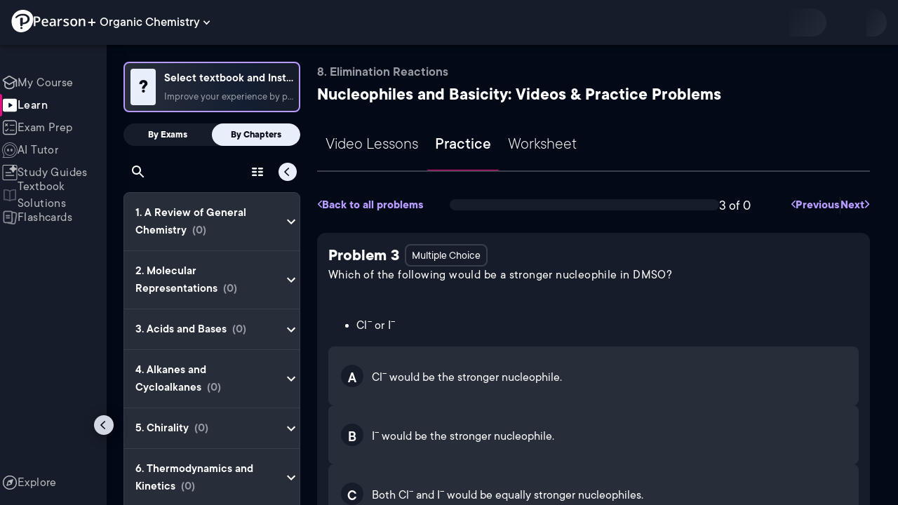

--- FILE ---
content_type: text/html; charset=utf-8
request_url: https://www.pearson.com/channels/organic-chemistry/exam-prep/asset/0e8a568e/which-of-the-following-would-be-a-stronger-nucleophile-in-dmso-cl-or-i
body_size: 48055
content:
<!DOCTYPE html><html lang="en"><head><meta charSet="utf-8"/><meta property="og:type" content="website"/><meta name="viewport" content="width=device-width, initial-scale=1"/><meta name="theme-color" content="#000000"/><meta property="og:image" content="https://www.pearson.com/channels/channels-logo.jpg"/><meta property="twitter:card" content="summary_large_image"/><meta property="twitter:image" content="https://www.pearson.com/channels/channels-logo.jpg"/><title>Which of the following would be a stronger nucleophile in DMSO?Cl... | Study Prep in Pearson+</title><meta property="og:title" content="Which of the following would be a stronger nucleophile in DMSO?Cl... | Study Prep in Pearson+"/><meta property="twitter:title" content="Which of the following would be a stronger nucleophile in DMSO?Cl... | Study Prep in Pearson+"/><meta name="description" content="Which of the following would be a stronger nucleophile in DMSO?Cl−&amp;nbsp;or I−"/><meta property="og:description" content="Which of the following would be a stronger nucleophile in DMSO?Cl−&amp;nbsp;or I−"/><meta property="twitter:description" content="Which of the following would be a stronger nucleophile in DMSO?Cl−&amp;nbsp;or I−"/><link rel="canonical" href="https://www.pearson.com/channels/organic-chemistry/exam-prep/asset/0e8a568e/which-of-the-following-would-be-a-stronger-nucleophile-in-dmso-cl-or-i"/><meta property="og:url" content="https://www.pearson.com/channels/organic-chemistry/exam-prep/asset/0e8a568e/which-of-the-following-would-be-a-stronger-nucleophile-in-dmso-cl-or-i"/><meta property="twitter:url" content="https://www.pearson.com/channels/organic-chemistry/exam-prep/asset/0e8a568e/which-of-the-following-would-be-a-stronger-nucleophile-in-dmso-cl-or-i"/><meta name="next-head-count" content="16"/><meta name="emotion-insertion-point" content=""/><style data-emotion="mui b6nho2 awgou1 q7mezt 10w9fme r9sqo6 1j6t0eb 2xu61f 17do188 1eq0y3y qfpjl9 10r7ggg 1g801pg r7k176 t3p1a1 7mxrdu abqyn 15830to 9vd5ud 11fhglq 1sjqd0u xgb323 hf94ok 1cbf1l2">.mui-b6nho2{background-color:#161c29;color:#fefefe;-webkit-transition:box-shadow 300ms cubic-bezier(0.4, 0, 0.2, 1) 0ms;transition:box-shadow 300ms cubic-bezier(0.4, 0, 0.2, 1) 0ms;box-shadow:var(--Paper-shadow);background-image:var(--Paper-overlay);display:-webkit-box;display:-webkit-flex;display:-ms-flexbox;display:flex;-webkit-flex-direction:column;-ms-flex-direction:column;flex-direction:column;width:100%;box-sizing:border-box;-webkit-flex-shrink:0;-ms-flex-negative:0;flex-shrink:0;position:fixed;z-index:1100;top:0;left:auto;right:0;--AppBar-background:#90caf9;--AppBar-color:rgba(0, 0, 0, 0.87);}@media print{.mui-b6nho2{position:absolute;}}.mui-awgou1{position:relative;display:-webkit-box;display:-webkit-flex;display:-ms-flexbox;display:flex;-webkit-align-items:center;-webkit-box-align:center;-ms-flex-align:center;align-items:center;padding-left:16px;padding-right:16px;min-height:56px;}@media (min-width:600px){.mui-awgou1{padding-left:24px;padding-right:24px;}}@media (min-width:0px){@media (orientation: landscape){.mui-awgou1{min-height:48px;}}}@media (min-width:600px){.mui-awgou1{min-height:64px;}}.mui-q7mezt{-webkit-user-select:none;-moz-user-select:none;-ms-user-select:none;user-select:none;width:1em;height:1em;display:inline-block;-webkit-flex-shrink:0;-ms-flex-negative:0;flex-shrink:0;-webkit-transition:fill 200ms cubic-bezier(0.4, 0, 0.2, 1) 0ms;transition:fill 200ms cubic-bezier(0.4, 0, 0.2, 1) 0ms;fill:currentColor;font-size:1.5rem;}.mui-10w9fme{margin:0;-webkit-flex-shrink:0;-ms-flex-negative:0;flex-shrink:0;border-width:0;border-style:solid;border-color:#2d374a;border-bottom-width:thin;}.mui-r9sqo6{display:-webkit-inline-box;display:-webkit-inline-flex;display:-ms-inline-flexbox;display:inline-flex;-webkit-align-items:center;-webkit-box-align:center;-ms-flex-align:center;align-items:center;-webkit-box-pack:center;-ms-flex-pack:center;-webkit-justify-content:center;justify-content:center;position:relative;box-sizing:border-box;-webkit-tap-highlight-color:transparent;background-color:transparent;outline:0;border:0;margin:0;border-radius:0;padding:0;cursor:pointer;-webkit-user-select:none;-moz-user-select:none;-ms-user-select:none;user-select:none;vertical-align:middle;-moz-appearance:none;-webkit-appearance:none;-webkit-text-decoration:none;text-decoration:none;color:inherit;text-align:center;-webkit-flex:0 0 auto;-ms-flex:0 0 auto;flex:0 0 auto;font-size:1.5rem;padding:8px;border-radius:50%;color:#fff;-webkit-transition:background-color 150ms cubic-bezier(0.4, 0, 0.2, 1) 0ms;transition:background-color 150ms cubic-bezier(0.4, 0, 0.2, 1) 0ms;padding:5px;font-size:1.125rem;}.mui-r9sqo6::-moz-focus-inner{border-style:none;}.mui-r9sqo6.Mui-disabled{pointer-events:none;cursor:default;}@media print{.mui-r9sqo6{-webkit-print-color-adjust:exact;color-adjust:exact;}}.mui-r9sqo6.Mui-disabled{background-color:transparent;color:rgba(255, 255, 255, 0.3);}.mui-r9sqo6.MuiIconButton-loading{color:transparent;}.mui-r9sqo6:hover{background-color:transparent;}.mui-r9sqo6:focus-visible{outline:2px solid var(--Text-darkTheme--Default);outline-offset:2px;}.mui-1j6t0eb{overflow:hidden;min-height:48px;-webkit-overflow-scrolling:touch;display:-webkit-box;display:-webkit-flex;display:-ms-flexbox;display:flex;color:var(--Text-darkTheme--Default);}@media (max-width:599.95px){.mui-1j6t0eb .MuiTabs-scrollButtons{display:none;}}.mui-1j6t0eb .MuiTab-root{padding:16px 12px;}.mui-2xu61f{position:relative;display:inline-block;-webkit-flex:1 1 auto;-ms-flex:1 1 auto;flex:1 1 auto;white-space:nowrap;overflow-x:hidden;width:100%;}.mui-17do188{display:-webkit-box;display:-webkit-flex;display:-ms-flexbox;display:flex;}.mui-1eq0y3y{display:-webkit-inline-box;display:-webkit-inline-flex;display:-ms-inline-flexbox;display:inline-flex;-webkit-align-items:center;-webkit-box-align:center;-ms-flex-align:center;align-items:center;-webkit-box-pack:center;-ms-flex-pack:center;-webkit-justify-content:center;justify-content:center;position:relative;box-sizing:border-box;-webkit-tap-highlight-color:transparent;background-color:transparent;outline:0;border:0;margin:0;border-radius:0;padding:0;cursor:pointer;-webkit-user-select:none;-moz-user-select:none;-ms-user-select:none;user-select:none;vertical-align:middle;-moz-appearance:none;-webkit-appearance:none;-webkit-text-decoration:none;text-decoration:none;color:inherit;font-family:TT Commons;font-weight:500;font-size:0.875rem;line-height:1.25;text-transform:uppercase;max-width:360px;min-width:90px;position:relative;min-height:48px;-webkit-flex-shrink:0;-ms-flex-negative:0;flex-shrink:0;padding:12px 16px;overflow:hidden;white-space:normal;text-align:center;-webkit-flex-direction:column;-ms-flex-direction:column;flex-direction:column;color:rgba(255, 255, 255, 0.7);font-size:24px;text-transform:none;padding:16px 12px;}.mui-1eq0y3y::-moz-focus-inner{border-style:none;}.mui-1eq0y3y.Mui-disabled{pointer-events:none;cursor:default;}@media print{.mui-1eq0y3y{-webkit-print-color-adjust:exact;color-adjust:exact;}}.mui-1eq0y3y.Mui-selected{color:#90caf9;}.mui-1eq0y3y.Mui-disabled{color:rgba(255, 255, 255, 0.5);}.mui-1eq0y3y.Mui-selected{font-weight:700;}.mui-qfpjl9{position:absolute;height:2px;bottom:0;width:100%;-webkit-transition:all 300ms cubic-bezier(0.4, 0, 0.2, 1) 0ms;transition:all 300ms cubic-bezier(0.4, 0, 0.2, 1) 0ms;background-color:#90caf9;background-color:var(--Base-Brand-Primary);height:3px;border-radius:4px 4px 0 0;}.mui-10r7ggg{list-style:none;margin:0;padding:0;position:relative;-webkit-align-self:stretch;-ms-flex-item-align:stretch;align-self:stretch;box-sizing:border-box;width:100%;background-color:var(--background-dark-theme-bg-level-2);border-radius:8px;border:1px solid var(--Border-darkTheme--border);overflow-x:hidden;}.mui-10r7ggg::-webkit-scrollbar-button{display:none;}.mui-10r7ggg::-webkit-scrollbar{width:8px;}.mui-10r7ggg::-webkit-scrollbar-thumb{width:8px;background:var(--Swatch-Light-900);border-radius:20px;visibility:hidden;}.mui-10r7ggg:hover::-webkit-scrollbar-thumb{visibility:visible;}.mui-1g801pg{display:-webkit-box;display:-webkit-flex;display:-ms-flexbox;display:flex;-webkit-box-pack:start;-ms-flex-pack:start;-webkit-justify-content:flex-start;justify-content:flex-start;-webkit-align-items:center;-webkit-box-align:center;-ms-flex-align:center;align-items:center;position:relative;-webkit-text-decoration:none;text-decoration:none;width:100%;box-sizing:border-box;text-align:left;border-bottom:1px solid #2d374a;-webkit-background-clip:padding-box;background-clip:padding-box;padding-top:12px;padding-bottom:12px;border-color:#2d374a;}.mui-r7k176{display:-webkit-inline-box;display:-webkit-inline-flex;display:-ms-inline-flexbox;display:inline-flex;-webkit-align-items:center;-webkit-box-align:center;-ms-flex-align:center;align-items:center;-webkit-box-pack:center;-ms-flex-pack:center;-webkit-justify-content:center;justify-content:center;position:relative;box-sizing:border-box;-webkit-tap-highlight-color:transparent;background-color:transparent;outline:0;border:0;margin:0;border-radius:0;padding:0;cursor:pointer;-webkit-user-select:none;-moz-user-select:none;-ms-user-select:none;user-select:none;vertical-align:middle;-moz-appearance:none;-webkit-appearance:none;-webkit-text-decoration:none;text-decoration:none;color:inherit;display:-webkit-box;display:-webkit-flex;display:-ms-flexbox;display:flex;-webkit-box-flex:1;-webkit-flex-grow:1;-ms-flex-positive:1;flex-grow:1;-webkit-box-pack:start;-ms-flex-pack:start;-webkit-justify-content:flex-start;justify-content:flex-start;-webkit-align-items:center;-webkit-box-align:center;-ms-flex-align:center;align-items:center;position:relative;-webkit-text-decoration:none;text-decoration:none;min-width:0;box-sizing:border-box;text-align:left;padding-top:8px;padding-bottom:8px;-webkit-transition:background-color 150ms cubic-bezier(0.4, 0, 0.2, 1) 0ms;transition:background-color 150ms cubic-bezier(0.4, 0, 0.2, 1) 0ms;padding:0 0 0 16px!important;}.mui-r7k176::-moz-focus-inner{border-style:none;}.mui-r7k176.Mui-disabled{pointer-events:none;cursor:default;}@media print{.mui-r7k176{-webkit-print-color-adjust:exact;color-adjust:exact;}}.mui-r7k176:hover{-webkit-text-decoration:none;text-decoration:none;background-color:rgba(255, 255, 255, 0.08);}@media (hover: none){.mui-r7k176:hover{background-color:transparent;}}.mui-r7k176.Mui-selected{background-color:rgba(144, 202, 249, 0.16);}.mui-r7k176.Mui-selected.Mui-focusVisible{background-color:rgba(144, 202, 249, 0.28);}.mui-r7k176.Mui-selected:hover{background-color:rgba(144, 202, 249, 0.24);}@media (hover: none){.mui-r7k176.Mui-selected:hover{background-color:rgba(144, 202, 249, 0.16);}}.mui-r7k176.Mui-focusVisible{background-color:rgba(255, 255, 255, 0.12);}.mui-r7k176.Mui-disabled{opacity:0.38;}.mui-r7k176:hover{background-color:transparent;}.mui-r7k176.Mui-selected{background-color:transparent;}.mui-r7k176.Mui-selected:hover{background-color:transparent;}.mui-t3p1a1{-webkit-flex:1 1 auto;-ms-flex:1 1 auto;flex:1 1 auto;min-width:0;margin-top:4px;margin-bottom:4px;}.MuiTypography-root:where(.mui-t3p1a1 .MuiListItemText-primary){display:block;}.MuiTypography-root:where(.mui-t3p1a1 .MuiListItemText-secondary){display:block;}.mui-7mxrdu{display:-webkit-inline-box;display:-webkit-inline-flex;display:-ms-inline-flexbox;display:inline-flex;-webkit-align-items:center;-webkit-box-align:center;-ms-flex-align:center;align-items:center;-webkit-box-pack:center;-ms-flex-pack:center;-webkit-justify-content:center;justify-content:center;position:relative;box-sizing:border-box;-webkit-tap-highlight-color:transparent;background-color:transparent;outline:0;border:0;margin:0;border-radius:0;padding:0;cursor:pointer;-webkit-user-select:none;-moz-user-select:none;-ms-user-select:none;user-select:none;vertical-align:middle;-moz-appearance:none;-webkit-appearance:none;-webkit-text-decoration:none;text-decoration:none;color:inherit;font-family:TT Commons;font-weight:500;font-size:0.875rem;line-height:1.75;text-transform:uppercase;min-width:64px;padding:6px 16px;border:0;border-radius:4px;-webkit-transition:background-color 250ms cubic-bezier(0.4, 0, 0.2, 1) 0ms,box-shadow 250ms cubic-bezier(0.4, 0, 0.2, 1) 0ms,border-color 250ms cubic-bezier(0.4, 0, 0.2, 1) 0ms,color 250ms cubic-bezier(0.4, 0, 0.2, 1) 0ms;transition:background-color 250ms cubic-bezier(0.4, 0, 0.2, 1) 0ms,box-shadow 250ms cubic-bezier(0.4, 0, 0.2, 1) 0ms,border-color 250ms cubic-bezier(0.4, 0, 0.2, 1) 0ms,color 250ms cubic-bezier(0.4, 0, 0.2, 1) 0ms;padding:6px 8px;color:var(--variant-textColor);background-color:var(--variant-textBg);--variant-textColor:#90caf9;--variant-outlinedColor:#90caf9;--variant-outlinedBorder:rgba(144, 202, 249, 0.5);--variant-containedColor:rgba(0, 0, 0, 0.87);--variant-containedBg:#90caf9;padding:4px 5px;font-size:0.8125rem;box-shadow:none;-webkit-transition:background-color 250ms cubic-bezier(0.4, 0, 0.2, 1) 0ms,box-shadow 250ms cubic-bezier(0.4, 0, 0.2, 1) 0ms,border-color 250ms cubic-bezier(0.4, 0, 0.2, 1) 0ms;transition:background-color 250ms cubic-bezier(0.4, 0, 0.2, 1) 0ms,box-shadow 250ms cubic-bezier(0.4, 0, 0.2, 1) 0ms,border-color 250ms cubic-bezier(0.4, 0, 0.2, 1) 0ms;text-transform:none;}.mui-7mxrdu::-moz-focus-inner{border-style:none;}.mui-7mxrdu.Mui-disabled{pointer-events:none;cursor:default;}@media print{.mui-7mxrdu{-webkit-print-color-adjust:exact;color-adjust:exact;}}.mui-7mxrdu:hover{-webkit-text-decoration:none;text-decoration:none;}.mui-7mxrdu.Mui-disabled{color:rgba(255, 255, 255, 0.3);}@media (hover: hover){.mui-7mxrdu:hover{--variant-containedBg:#42a5f5;--variant-textBg:rgba(144, 202, 249, 0.08);--variant-outlinedBorder:#90caf9;--variant-outlinedBg:rgba(144, 202, 249, 0.08);}}.mui-7mxrdu:hover{box-shadow:none;}.mui-7mxrdu.Mui-focusVisible{box-shadow:none;}.mui-7mxrdu:active{box-shadow:none;}.mui-7mxrdu.Mui-disabled{box-shadow:none;}.mui-7mxrdu.MuiButton-loading{color:transparent;}.mui-abqyn{height:0;overflow:hidden;-webkit-transition:height 300ms cubic-bezier(0.4, 0, 0.2, 1) 0ms;transition:height 300ms cubic-bezier(0.4, 0, 0.2, 1) 0ms;visibility:hidden;}.mui-15830to{display:-webkit-box;display:-webkit-flex;display:-ms-flexbox;display:flex;width:100%;}.mui-9vd5ud{width:100%;}.mui-11fhglq{list-style:none;margin:0;padding:0;position:relative;}.mui-1sjqd0u{display:-webkit-box;display:-webkit-flex;display:-ms-flexbox;display:flex;-webkit-box-pack:start;-ms-flex-pack:start;-webkit-justify-content:flex-start;justify-content:flex-start;-webkit-align-items:center;-webkit-box-align:center;-ms-flex-align:center;align-items:center;position:relative;-webkit-text-decoration:none;text-decoration:none;width:100%;box-sizing:border-box;text-align:left;border-bottom:1px solid #2d374a;-webkit-background-clip:padding-box;background-clip:padding-box;padding-top:12px;padding-bottom:12px;border-color:#2d374a;position:relative;}.mui-xgb323{display:-webkit-inline-box;display:-webkit-inline-flex;display:-ms-inline-flexbox;display:inline-flex;-webkit-align-items:center;-webkit-box-align:center;-ms-flex-align:center;align-items:center;-webkit-box-pack:center;-ms-flex-pack:center;-webkit-justify-content:center;justify-content:center;position:relative;box-sizing:border-box;-webkit-tap-highlight-color:transparent;background-color:transparent;outline:0;border:0;margin:0;border-radius:0;padding:0;cursor:pointer;-webkit-user-select:none;-moz-user-select:none;-ms-user-select:none;user-select:none;vertical-align:middle;-moz-appearance:none;-webkit-appearance:none;-webkit-text-decoration:none;text-decoration:none;color:inherit;display:-webkit-box;display:-webkit-flex;display:-ms-flexbox;display:flex;-webkit-box-flex:1;-webkit-flex-grow:1;-ms-flex-positive:1;flex-grow:1;-webkit-box-pack:start;-ms-flex-pack:start;-webkit-justify-content:flex-start;justify-content:flex-start;-webkit-align-items:center;-webkit-box-align:center;-ms-flex-align:center;align-items:center;position:relative;-webkit-text-decoration:none;text-decoration:none;min-width:0;box-sizing:border-box;text-align:left;padding-top:8px;padding-bottom:8px;-webkit-transition:background-color 150ms cubic-bezier(0.4, 0, 0.2, 1) 0ms;transition:background-color 150ms cubic-bezier(0.4, 0, 0.2, 1) 0ms;padding:0px;}.mui-xgb323::-moz-focus-inner{border-style:none;}.mui-xgb323.Mui-disabled{pointer-events:none;cursor:default;}@media print{.mui-xgb323{-webkit-print-color-adjust:exact;color-adjust:exact;}}.mui-xgb323:hover{-webkit-text-decoration:none;text-decoration:none;background-color:rgba(255, 255, 255, 0.08);}@media (hover: none){.mui-xgb323:hover{background-color:transparent;}}.mui-xgb323.Mui-selected{background-color:rgba(144, 202, 249, 0.16);}.mui-xgb323.Mui-selected.Mui-focusVisible{background-color:rgba(144, 202, 249, 0.28);}.mui-xgb323.Mui-selected:hover{background-color:rgba(144, 202, 249, 0.24);}@media (hover: none){.mui-xgb323.Mui-selected:hover{background-color:rgba(144, 202, 249, 0.16);}}.mui-xgb323.Mui-focusVisible{background-color:rgba(255, 255, 255, 0.12);}.mui-xgb323.Mui-disabled{opacity:0.38;}.mui-xgb323:hover{background-color:transparent;}.mui-xgb323.Mui-selected{background-color:transparent;}.mui-xgb323.Mui-selected:hover{background-color:transparent;}.mui-hf94ok{-webkit-flex:1 1 auto;-ms-flex:1 1 auto;flex:1 1 auto;min-width:0;margin-top:4px;margin-bottom:4px;padding-left:56px;padding-left:24px;}.MuiTypography-root:where(.mui-hf94ok .MuiListItemText-primary){display:block;}.MuiTypography-root:where(.mui-hf94ok .MuiListItemText-secondary){display:block;}.mui-1cbf1l2{height:0;overflow:hidden;-webkit-transition:height 300ms cubic-bezier(0.4, 0, 0.2, 1) 0ms;transition:height 300ms cubic-bezier(0.4, 0, 0.2, 1) 0ms;height:auto;overflow:visible;}</style><link rel="icon" href="https://www.pearson.com/etc/designs/global-store/pearsonplus/favicon.ico"/><link rel="shortcut icon" href="https://www.pearson.com/etc/designs/global-store/pearsonplus/favicon.ico"/><link rel="apple-touch-icon" href="/logo192.png"/><link rel="preload" as="script" href="https://www.pearson.com/assets/ef24a36d49167f794e266452faa1fa11422373f0727"/><link rel="preload" href="https://static.studychannel.pearsonprd.tech/fonts/tt-commons.css" as="style"/><link rel="stylesheet" href="https://static.studychannel.pearsonprd.tech/fonts/tt-commons.css"/><link rel="preload" href="/channels/_next/static/css/662d22eba9c66389.css" as="style"/><link rel="stylesheet" href="/channels/_next/static/css/662d22eba9c66389.css" data-n-g=""/><link rel="preload" href="/channels/_next/static/css/b4813fa38d5a3705.css" as="style"/><link rel="stylesheet" href="/channels/_next/static/css/b4813fa38d5a3705.css" data-n-p=""/><link rel="preload" href="/channels/_next/static/css/105a4832be464467.css" as="style"/><link rel="stylesheet" href="/channels/_next/static/css/105a4832be464467.css" data-n-p=""/><link rel="preload" href="/channels/_next/static/css/0d0e59d9465fc19d.css" as="style"/><link rel="stylesheet" href="/channels/_next/static/css/0d0e59d9465fc19d.css" data-n-p=""/><link rel="preload" href="/channels/_next/static/css/0ef4c8b5652dcf87.css" as="style"/><link rel="stylesheet" href="/channels/_next/static/css/0ef4c8b5652dcf87.css" data-n-p=""/><link rel="preload" href="/channels/_next/static/css/5fb82a48424bfd07.css" as="style"/><link rel="stylesheet" href="/channels/_next/static/css/5fb82a48424bfd07.css" data-n-p=""/><link rel="preload" href="/channels/_next/static/css/d24514f743a076d0.css" as="style"/><link rel="stylesheet" href="/channels/_next/static/css/d24514f743a076d0.css" data-n-p=""/><noscript data-n-css=""></noscript><script type="text/javascript" src="https://www.pearson.com/assets/ef24a36d49167f794e266452faa1fa11422373f0727"  ></script><script defer="" nomodule="" src="/channels/_next/static/chunks/polyfills-42372ed130431b0a.js"></script><script src="/channels/_next/static/chunks/webpack-f1f34fd8af64dbf9.js" defer=""></script><script src="/channels/_next/static/chunks/framework-945b357d4a851f4b.js" defer=""></script><script src="/channels/_next/static/chunks/main-1da665e70e46b984.js" defer=""></script><script src="/channels/_next/static/chunks/pages/_app-88433603c7ba56d7.js" defer=""></script><script src="/channels/_next/static/chunks/96cf5a18-3f2d8edee7ae8e5d.js" defer=""></script><script src="/channels/_next/static/chunks/9353-8825306d3ae48c9f.js" defer=""></script><script src="/channels/_next/static/chunks/2812-a9da497961ace24d.js" defer=""></script><script src="/channels/_next/static/chunks/2515-f5152e1069ade688.js" defer=""></script><script src="/channels/_next/static/chunks/1218-2c9e2d50d557f6c9.js" defer=""></script><script src="/channels/_next/static/chunks/9470-503b15789f1f9275.js" defer=""></script><script src="/channels/_next/static/chunks/3075-f6a768ecbd8e2778.js" defer=""></script><script src="/channels/_next/static/chunks/4859-0c0a5402c9c8cf40.js" defer=""></script><script src="/channels/_next/static/chunks/8738-1d90454d6c3295da.js" defer=""></script><script src="/channels/_next/static/chunks/6009-f9c0f77c1d9363c4.js" defer=""></script><script src="/channels/_next/static/chunks/4496-c861fcdcf53199ab.js" defer=""></script><script src="/channels/_next/static/chunks/9617-f3896ac3d1415ade.js" defer=""></script><script src="/channels/_next/static/chunks/7817-d06ef51e48469b38.js" defer=""></script><script src="/channels/_next/static/chunks/5977-8dab3b1a1ad109e5.js" defer=""></script><script src="/channels/_next/static/chunks/6444-ff128e3f436bd0af.js" defer=""></script><script src="/channels/_next/static/chunks/3861-13365014eaa933e4.js" defer=""></script><script src="/channels/_next/static/chunks/7921-2de4528359360c00.js" defer=""></script><script src="/channels/_next/static/chunks/4956-cb47dfe5ab00654d.js" defer=""></script><script src="/channels/_next/static/chunks/2092-cd63753771cec1ec.js" defer=""></script><script src="/channels/_next/static/chunks/5395-3d3595b47f3b9fd6.js" defer=""></script><script src="/channels/_next/static/chunks/pages/%5BcourseId%5D/exam-prep/asset/%5BassetIdUrl%5D/%5BassetName%5D-2759a4340e8cd6b9.js" defer=""></script><script src="/channels/_next/static/p9NMlnJz4sR4sl7XiAnuy/_buildManifest.js" defer=""></script><script src="/channels/_next/static/p9NMlnJz4sR4sl7XiAnuy/_ssgManifest.js" defer=""></script>
                              <script>!function(e){var n="https://s.go-mpulse.net/boomerang/";if("False"=="True")e.BOOMR_config=e.BOOMR_config||{},e.BOOMR_config.PageParams=e.BOOMR_config.PageParams||{},e.BOOMR_config.PageParams.pci=!0,n="https://s2.go-mpulse.net/boomerang/";if(window.BOOMR_API_key="XCNNJ-G8PCV-U855W-LP259-ULUSU",function(){function e(){if(!r){var e=document.createElement("script");e.id="boomr-scr-as",e.src=window.BOOMR.url,e.async=!0,o.appendChild(e),r=!0}}function t(e){r=!0;var n,t,a,i,d=document,O=window;if(window.BOOMR.snippetMethod=e?"if":"i",t=function(e,n){var t=d.createElement("script");t.id=n||"boomr-if-as",t.src=window.BOOMR.url,BOOMR_lstart=(new Date).getTime(),e=e||d.body,e.appendChild(t)},!window.addEventListener&&window.attachEvent&&navigator.userAgent.match(/MSIE [67]\./))return window.BOOMR.snippetMethod="s",void t(o,"boomr-async");a=document.createElement("IFRAME"),a.src="about:blank",a.title="",a.role="presentation",a.loading="eager",i=(a.frameElement||a).style,i.width=0,i.height=0,i.border=0,i.display="none",o.appendChild(a);try{O=a.contentWindow,d=O.document.open()}catch(_){n=document.domain,a.src="javascript:var d=document.open();d.domain='"+n+"';void 0;",O=a.contentWindow,d=O.document.open()}if(n)d._boomrl=function(){this.domain=n,t()},d.write("<bo"+"dy onload='document._boomrl();'>");else if(O._boomrl=function(){t()},O.addEventListener)O.addEventListener("load",O._boomrl,!1);else if(O.attachEvent)O.attachEvent("onload",O._boomrl);d.close()}function a(e){window.BOOMR_onload=e&&e.timeStamp||(new Date).getTime()}if(!window.BOOMR||!window.BOOMR.version&&!window.BOOMR.snippetExecuted){window.BOOMR=window.BOOMR||{},window.BOOMR.snippetStart=(new Date).getTime(),window.BOOMR.snippetExecuted=!0,window.BOOMR.snippetVersion=14,window.BOOMR.url=n+"XCNNJ-G8PCV-U855W-LP259-ULUSU";var i=document.currentScript||document.getElementsByTagName("script")[0],o=i.parentNode,r=!1,d=document.createElement("link");if(d.relList&&"function"==typeof d.relList.supports&&d.relList.supports("preload")&&"as"in d)window.BOOMR.snippetMethod="p",d.href=window.BOOMR.url,d.rel="preload",d.as="script",d.addEventListener("load",e),d.addEventListener("error",function(){t(!0)}),setTimeout(function(){if(!r)t(!0)},3e3),BOOMR_lstart=(new Date).getTime(),o.appendChild(d);else t(!1);if(window.addEventListener)window.addEventListener("load",a,!1);else if(window.attachEvent)window.attachEvent("onload",a)}}(),"".length>0)if(e&&"performance"in e&&e.performance&&"function"==typeof e.performance.setResourceTimingBufferSize)e.performance.setResourceTimingBufferSize();!function(){if(BOOMR=e.BOOMR||{},BOOMR.plugins=BOOMR.plugins||{},!BOOMR.plugins.AK){var n=""=="true"?1:0,t="",a="clohomqxezglg2lyo5pq-f-4f38188a5-clientnsv4-s.akamaihd.net",i="false"=="true"?2:1,o={"ak.v":"39","ak.cp":"1904824","ak.ai":parseInt("503985",10),"ak.ol":"0","ak.cr":8,"ak.ipv":4,"ak.proto":"h2","ak.rid":"15df606f","ak.r":45721,"ak.a2":n,"ak.m":"x","ak.n":"essl","ak.bpcip":"18.220.119.0","ak.cport":58982,"ak.gh":"23.33.25.6","ak.quicv":"","ak.tlsv":"tls1.3","ak.0rtt":"","ak.0rtt.ed":"","ak.csrc":"-","ak.acc":"","ak.t":"1769502559","ak.ak":"hOBiQwZUYzCg5VSAfCLimQ==fWvTcieP3iQ2RGQ97VPtcpP/3Ww7eck88p3crpymUd5lLiQ9hXEuOZ+i3HyZxWdup7Z8LO09ObCi2ToJl4L1IKPK2d6Jr+NOb4HNWN+8at65g8nDvm4hOY+W9UX/YTfIR1UxtHmXsowCYmz1wQAMx1OEvQi+0toSdO5KjhegPgdYjXlAIXMCKqPOjyeFJ1JZoMCCAJyhtspuhwxRjpZAF2/yKBkErBVABsgnQ8Yk8HdVZIoELaziaC9e+0TljxXjk5GOknaGM0Qs6qNlWAvPanx90t+pV2kWlPIaVfNAxcv3vTkg5ZIi9wTAHBJ1oJVFRLoVnZE4xtxbFsfBZ4A9vtYj9IvNAe0fe0KP/PbdJM5HZpXIDggERYXGdX2XcO7X7rgaALThtBDFngMV3ua2vaqQe4LLYxZCDnqiT5ZkVLo=","ak.pv":"177","ak.dpoabenc":"","ak.tf":i};if(""!==t)o["ak.ruds"]=t;var r={i:!1,av:function(n){var t="http.initiator";if(n&&(!n[t]||"spa_hard"===n[t]))o["ak.feo"]=void 0!==e.aFeoApplied?1:0,BOOMR.addVar(o)},rv:function(){var e=["ak.bpcip","ak.cport","ak.cr","ak.csrc","ak.gh","ak.ipv","ak.m","ak.n","ak.ol","ak.proto","ak.quicv","ak.tlsv","ak.0rtt","ak.0rtt.ed","ak.r","ak.acc","ak.t","ak.tf"];BOOMR.removeVar(e)}};BOOMR.plugins.AK={akVars:o,akDNSPreFetchDomain:a,init:function(){if(!r.i){var e=BOOMR.subscribe;e("before_beacon",r.av,null,null),e("onbeacon",r.rv,null,null),r.i=!0}return this},is_complete:function(){return!0}}}}()}(window);</script></head><body class="study-theme-dark"><div id="__next"><div id="root"><a class="PUOR6p" href="#main-content-starts">Skip to main content</a><div class="S_xlzd"><header class="MuiPaper-root MuiPaper-elevation MuiPaper-elevation4 MuiAppBar-root MuiAppBar-colorPrimary MuiAppBar-positionFixed _9lQJQ_ mui-fixed mui-b6nho2" id="mainHeader" style="--Paper-shadow:0px 2px 4px -1px rgba(0,0,0,0.2),0px 4px 5px 0px rgba(0,0,0,0.14),0px 1px 10px 0px rgba(0,0,0,0.12);--Paper-overlay:linear-gradient(rgba(255, 255, 255, 0.092), rgba(255, 255, 255, 0.092))"><div class="MuiToolbar-root MuiToolbar-gutters MuiToolbar-regular v_I_em mui-awgou1"><div><a href="https://www.pearson.com/en-us/pearsonplus.html" class="w9JKWE" tabindex="0" role="button"><img src="/channels/images/PearsonLogo.svg" class="WN5pdq" alt="Pearson+ Logo" width="32" height="32"/><img role="presentation" src="/channels/images/PearsonLogoText.svg" class="RKsB3s" alt="Pearson+ Logo" width="88" height="18"/></a></div><button id=":R16al3l96:" class="gdM_Ks" aria-expanded="false" aria-controls="channelsModal"><p class="aVkELG">Organic Chemistry</p><svg class="MuiSvgIcon-root MuiSvgIcon-fontSizeMedium _4PuOGb mui-q7mezt" focusable="false" aria-hidden="true" viewBox="0 0 24 24"><path d="M7.41 8.59 12 13.17l4.59-4.58L18 10l-6 6-6-6z"></path></svg></button><div class="ZPRem8"><div class="JRTxfl"><div class="ZeKf_n vDS8QF"><div class="S0a0BQ" style="width:100%;height:100%"><span></span></div></div><div class="ZeKf_n"><div class="S0a0BQ" style="width:100%;height:100%"><span></span></div></div></div></div></div></header><div class="mL_aZ_"><div style="top:58px" class="IHblgN"><nav aria-label="channel" class="K2kWMu"><div role="list" class="V4mDev"><span role="listitem" class="_7BFWe2" data-coachmark="{&quot;position&quot;:&quot;bottom&quot;,&quot;offset&quot;:[0,10],&quot;step&quot;:1,&quot;label&quot;:&quot;My Course&quot;,&quot;text&quot;:&quot;Create a personalized study plan and get recommended content.&quot;}"><a class="vUU_gl" href="/channels/organic-chemistry"><span>My Course</span></a></span><span role="listitem" class="_7BFWe2 J_b8mp" data-coachmark="{&quot;position&quot;:&quot;bottom&quot;,&quot;offset&quot;:[0,10],&quot;step&quot;:2,&quot;label&quot;:&quot;Learn&quot;,&quot;text&quot;:&quot;Watch bite-sized video lessons by world-class instructors.&quot;}"><a aria-current="page" class="vUU_gl" href="/channels/organic-chemistry/learn/johnny/a-review-of-general-chemistry/summary"><span>Learn</span></a></span><span role="listitem" class="_7BFWe2" data-coachmark="{&quot;position&quot;:&quot;bottom&quot;,&quot;offset&quot;:[0,10],&quot;step&quot;:3,&quot;label&quot;:&quot;Exam Prep&quot;,&quot;text&quot;:&quot;Prepare for your exams with custom practice sets.&quot;}"><a class="vUU_gl" href="/channels/organic-chemistry/exam-prep"><span>Exam Prep</span></a></span><span role="listitem" class="_7BFWe2" data-coachmark="{&quot;position&quot;:&quot;bottom&quot;,&quot;offset&quot;:[0,10],&quot;step&quot;:4,&quot;label&quot;:&quot;AI Tutor&quot;,&quot;text&quot;:&quot;Get unstuck with our trusted AI tutor.&quot;}"><a class="vUU_gl" href="/channels/organic-chemistry/ai-tutor"><span>AI Tutor</span></a></span><span role="listitem" class="_7BFWe2" data-coachmark="{&quot;position&quot;:&quot;bottom&quot;,&quot;offset&quot;:[0,10],&quot;step&quot;:5,&quot;label&quot;:&quot;Study Guides&quot;,&quot;text&quot;:&quot;Transform your notes into study guides, flashcards, and practice problems.&quot;}"><a class="vUU_gl" href="/channels/organic-chemistry/study-guides"><span>Study Guides</span></a></span><span role="listitem" class="_7BFWe2"><a class="vUU_gl" href="/channels/organic-chemistry/textbook-solutions"><span>Textbook Solutions</span></a></span><span role="listitem" class="_7BFWe2"><a class="vUU_gl" href="/channels/organic-chemistry/flashcards"><span>Flashcards</span></a></span><span role="listitem" class="_7BFWe2"><a class="vUU_gl" href="/channels/organic-chemistry/explore/a-review-of-general-chemistry/summary"><span>Explore</span></a></span><div aria-hidden="true" class="_3TfBic"></div></div></nav></div><div class="_9bHcpc"><nav aria-label="channel"><ul class="_51oDmM"><li class="_5AKkCe"><a class="P_CdIR" data-coachmark="{&quot;position&quot;:&quot;right&quot;,&quot;offset&quot;:[10,0],&quot;step&quot;:1,&quot;label&quot;:&quot;My Course&quot;,&quot;text&quot;:&quot;Create a personalized study plan and get recommended content.&quot;}" href="/channels/organic-chemistry"><div class="_5qo0Fy"></div><div class="_2a6qYG" aria-label=""><img alt="" src="/channels/images/navigation/myCourseOutline.svg" height="22" width="22"/></div><span class="k78nyG">My Course</span></a></li><li class="MuiDivider-root MuiDivider-fullWidth _5AKkCe FU9xbf mui-10w9fme" role="none"></li><li class="_5AKkCe"><a aria-current="page" class="P_CdIR pRA8SF" data-coachmark="{&quot;position&quot;:&quot;right&quot;,&quot;offset&quot;:[10,0],&quot;step&quot;:2,&quot;label&quot;:&quot;Learn&quot;,&quot;text&quot;:&quot;Watch bite-sized video lessons by world-class instructors.&quot;}" href="/channels/organic-chemistry/learn/johnny/a-review-of-general-chemistry/summary"><div class="_5qo0Fy pRA8SF"></div><div class="_2a6qYG" aria-label=""><img alt="" src="/channels/images/navigation/learnFilled.svg" height="22" width="22"/></div><span class="k78nyG">Learn</span></a></li><li class="_5AKkCe"><a class="P_CdIR" data-coachmark="{&quot;position&quot;:&quot;right&quot;,&quot;offset&quot;:[10,0],&quot;step&quot;:3,&quot;label&quot;:&quot;Exam Prep&quot;,&quot;text&quot;:&quot;Prepare for your exams with custom practice sets.&quot;}" href="/channels/organic-chemistry/exam-prep"><div class="_5qo0Fy"></div><div class="_2a6qYG" aria-label=""><img alt="" src="/channels/images/navigation/examPrepOutline.svg" height="22" width="22"/></div><span class="k78nyG">Exam Prep</span></a></li><li class="_5AKkCe"><a class="P_CdIR" data-coachmark="{&quot;position&quot;:&quot;right&quot;,&quot;offset&quot;:[10,0],&quot;step&quot;:4,&quot;label&quot;:&quot;AI Tutor&quot;,&quot;text&quot;:&quot;Get unstuck with our trusted AI tutor.&quot;}" href="/channels/organic-chemistry/ai-tutor"><div class="_5qo0Fy"></div><div class="_2a6qYG" aria-label=""><img alt="" src="/channels/images/navigation/hwHelpOutline.svg" height="22" width="22"/></div><span class="k78nyG">AI Tutor</span></a></li><li class="_5AKkCe"><a class="P_CdIR" data-coachmark="{&quot;position&quot;:&quot;right&quot;,&quot;offset&quot;:[10,0],&quot;step&quot;:5,&quot;label&quot;:&quot;Study Guides&quot;,&quot;text&quot;:&quot;Transform your notes into study guides, flashcards, and practice problems.&quot;}" href="/channels/organic-chemistry/study-guides"><div class="_5qo0Fy"></div><div class="_2a6qYG" aria-label=""><img alt="" src="/channels/images/navigation/studyGuidesOutline.svg" height="22" width="22"/></div><span class="k78nyG">Study Guides</span></a></li><li class="_5AKkCe"><a class="P_CdIR" href="/channels/organic-chemistry/textbook-solutions"><div class="_5qo0Fy"></div><div class="_2a6qYG" aria-label=""><img alt="" src="/channels/images/navigation/textbookSolutionsOutlined.svg" height="22" width="22"/></div><span class="k78nyG">Textbook Solutions</span></a></li><li class="_5AKkCe"><a class="P_CdIR" href="/channels/organic-chemistry/flashcards"><div class="_5qo0Fy"></div><div class="_2a6qYG" aria-label=""><img alt="" src="/channels/images/navigation/flashcardsOutline.svg" height="22" width="22"/></div><span class="k78nyG">Flashcards</span></a></li><li class="MuiDivider-root MuiDivider-fullWidth _5AKkCe FU9xbf mui-10w9fme" role="none"></li><li class="_5AKkCe FPETun"><a class="P_CdIR" href="/channels/organic-chemistry/explore/a-review-of-general-chemistry/summary"><div class="_5qo0Fy"></div><div class="_2a6qYG" aria-label=""><img alt="" src="/channels/images/navigation/exploreOutline.svg" height="22" width="22"/></div><span class="k78nyG">Explore</span></a></li></ul></nav><button class="MuiButtonBase-root MuiIconButton-root MuiIconButton-sizeSmall LOCt6o mui-r9sqo6" tabindex="0" type="button" aria-label="Hide navigation"><img src="/channels/images/navigation/collapseTOC.svg" alt="" width="18" height="18"/></button></div><div id="course-content-wrapper-id" class="pgk82m"><div class="KEaPyn"><div style="display:contents" data-a11y-owner="" data-a11y-owner-root-link=":R9jl96:-owner-state-owner-root" data-a11y-owner-root=":R9jl96:-owner-state-owner-root"><main id="main-content-starts"><div class="TpnSq9"><div class="k_2zu_"><div role="navigation" aria-labelledby=":R3pjl96:" class="vgBHcF"><div id="enrollment-cta-container" class="spmj5S"><div class="MLAyKF"><button type="button" class="wx_lJz" aria-describedby=":R2jpjl96:"><div class="_2mj4Qt">?</div><div class="jPqi12"><span class="evZoBg">Select textbook and Institution</span><p aria-hidden="true" id=":R2jpjl96:" class="VBhMg7" aria-label="Improve your experience by picking them">Improve your experience by picking them</p></div></button></div></div><div class="ySsP_0"><div class="MuiTabs-root coxQTK mui-1j6t0eb"><div style="overflow:hidden;margin-bottom:0" class="MuiTabs-scroller MuiTabs-fixed mui-2xu61f"><div aria-label="We&#x27;ve customized your video lessons playlist to align with your textbook material." role="tablist" class="MuiTabs-list MuiTabs-flexContainer mui-17do188"><button class="MuiButtonBase-root MuiTab-root MuiTab-textColorPrimary _43NMzq mui-1eq0y3y" tabindex="0" type="button" role="tab" aria-selected="false">By Exams</button><button class="MuiButtonBase-root MuiTab-root MuiTab-textColorPrimary Mui-selected _43NMzq mui-1eq0y3y" tabindex="1" type="button" role="tab" aria-selected="true">By Chapters<span class="MuiTabs-indicator mui-qfpjl9"></span></button></div></div></div><div class="TZ1E1a"><div class="WWiYz1"><span id=":R3pjl96:" class="jYFpyL">Table of contents</span><div role="search" aria-label="Table of contents"><button class="MuiButtonBase-root MuiIconButton-root MuiIconButton-sizeSmall VYV9Jq mui-r9sqo6" tabindex="0" type="button" aria-label="Search in the table of contents"><svg class="MuiSvgIcon-root MuiSvgIcon-fontSizeMedium Z74YDX mui-q7mezt" focusable="false" aria-hidden="true" viewBox="0 0 24 24"><path d="M15.5 14h-.79l-.28-.27C15.41 12.59 16 11.11 16 9.5 16 5.91 13.09 3 9.5 3S3 5.91 3 9.5 5.91 16 9.5 16c1.61 0 3.09-.59 4.23-1.57l.27.28v.79l5 4.99L20.49 19zm-6 0C7.01 14 5 11.99 5 9.5S7.01 5 9.5 5 14 7.01 14 9.5 11.99 14 9.5 14"></path></svg></button></div><div><button class="MuiButtonBase-root MuiIconButton-root MuiIconButton-sizeSmall vWd8R_ mui-r9sqo6" tabindex="0" type="button" aria-label="Table of contents" aria-haspopup="dialog"><img alt="" src="/channels/images/TableOfContents.svg" width="32" height="32"/></button><span class="lmvWS_"><button class="MuiButtonBase-root MuiIconButton-root MuiIconButton-sizeSmall RdE9vR mui-r9sqo6" tabindex="0" type="button" aria-label="Hide table of content"><img alt="" src="/channels/images/navigation/collapseTOC.svg" class="xOMMiY" width="18" height="18"/></button></span></div><div class="fHO2t9"><div aria-live="polite"><span></span></div></div></div></div><div class="nX_zyf ngqJLC" role="tabpanel" hidden=""><div class="tTqmMO"><div class="TauTnw"><a class="PUOR6p" href="#guided-main-content-starts">Skip topic navigation</a></div></div><div class="_64JqQb"><aside id="exam-prep-section" aria-labelledby=":R6bjpjl96:-exam-prep-banner-header" aria-describedby=":R6bjpjl96:-exam-prep-banner-description" class="_3pkJjA"><div class="cS37Sb"><div class="RveQg0"><h3 id=":R6bjpjl96:-exam-prep-banner-header" class="_5GkHuB">Prepare for your exams</h3><div id=":R6bjpjl96:-exam-prep-banner-description" class="BgY6ZV">Upload your syllabus and get recommendations on what to study and when. No syllabus? Sharing your exam schedule works too.</div></div><div class="vPbbnR"><button class="b2MwID _7kVomt iijuj4" id="upload-syllabus-btn"><span>Upload syllabus</span></button><div>or</div><button class="b2MwID _7kVomt rHnzx9"><span>Add exam schedule</span></button></div></div><picture><source srcSet=" /channels/images/examPrepBanner/examScheduleToc.webp 1x, /channels/images/examPrepBanner/examScheduleToc_2x.webp 2x, /channels/images/examPrepBanner/examScheduleToc_3x.webp 3x "/><img class="PPWozs" srcSet=" /channels/images/examPrepBanner/examScheduleToc.png 1x, /channels/images/examPrepBanner/examScheduleToc_2x.png 2x, /channels/images/examPrepBanner/examScheduleToc_3x.png 3x " src="/channels/images/examPrepBanner/examScheduleToc.png" alt=""/></picture></aside></div></div><div class="nX_zyf ngqJLC" role="tabpanel"><div class="cecjNj"><div class="ZcO5Ok"><a class="PUOR6p" href="#guided-main-content-starts">Skip topic navigation</a></div></div><ul class="MuiList-root mui-10r7ggg" aria-label="Course chapters"><li class="MuiListItem-root MuiListItem-divider NCgY3E mui-1g801pg"><div class="MuiButtonBase-root MuiListItemButton-root MuiListItemButton-root mui-r7k176" tabindex="0" role="button" aria-expanded="false" aria-controls=":R39vjpjl96:"><div class="MuiListItemText-root mui-t3p1a1"><div class="C8heh4"><div><div><span>1. A Review of General Chemistry</span><span class="stVea0">(<!-- -->0<!-- -->)</span></div><div hidden=""><button class="MuiButtonBase-root MuiButton-root MuiButton-text MuiButton-textPrimary MuiButton-sizeSmall MuiButton-textSizeSmall MuiButton-colorPrimary MuiButton-disableElevation MuiButton-root MuiButton-text MuiButton-textPrimary MuiButton-sizeSmall MuiButton-textSizeSmall MuiButton-colorPrimary MuiButton-disableElevation n62TL9 mui-7mxrdu" tabindex="0" type="button" id=":R39vjpjl96H1:">Chapter worksheet<img class="eCVPU_" src="/channels/images/primaryDownloadIcon.svg" alt=""/><img class="_3_aoI5" src="/channels/images/primaryDownloadIconHover.svg" alt=""/></button></div></div><svg class="MuiSvgIcon-root MuiSvgIcon-fontSizeMedium mui-q7mezt" focusable="false" aria-hidden="true" viewBox="0 0 24 24"><path d="M16.59 8.59 12 13.17 7.41 8.59 6 10l6 6 6-6z"></path></svg></div></div></div><div aria-owns=":R39vjpjl96H1: :R39vjpjl96H2:"></div></li><div style="min-height:0px" class="MuiCollapse-root MuiCollapse-vertical MuiCollapse-hidden mui-abqyn"><div class="MuiCollapse-wrapper MuiCollapse-vertical mui-15830to"><div class="MuiCollapse-wrapperInner MuiCollapse-vertical mui-9vd5ud"><ul class="MuiList-root zR8RVK mui-11fhglq" aria-label="1. A Review of General Chemistry chapter topics" id=":R39vjpjl96:"><li class="MuiListItem-root MuiListItem-divider oWIqzb mui-1sjqd0u"><a class="MuiButtonBase-root MuiListItemButton-root MuiListItemButton-root mui-xgb323" tabindex="0" role="link" aria-current="false" href="/channels/organic-chemistry/exam-prep/a-review-of-general-chemistry/summary"><div class="MuiListItemText-root MuiListItemText-inset mui-hf94ok"><div><div class="Kel19U">Summary</div><span class="CSu3yz">(<!-- -->0<!-- -->)</span></div></div></a></li><span aria-owns=":R1lak39vjpjl96:"></span><li class="MuiListItem-root MuiListItem-divider oWIqzb mui-1sjqd0u"><a class="MuiButtonBase-root MuiListItemButton-root MuiListItemButton-root mui-xgb323" tabindex="0" role="link" aria-current="false" href="/channels/organic-chemistry/exam-prep/a-review-of-general-chemistry/intro-to-organic"><div class="MuiListItemText-root MuiListItemText-inset mui-hf94ok"><div><div class="Kel19U">Intro to Organic Chemistry</div><span class="CSu3yz">(<!-- -->0<!-- -->)</span></div></div></a></li><span aria-owns=":R2lak39vjpjl96:"></span><li class="MuiListItem-root MuiListItem-divider oWIqzb mui-1sjqd0u"><a class="MuiButtonBase-root MuiListItemButton-root MuiListItemButton-root mui-xgb323" tabindex="0" role="link" aria-current="false" href="/channels/organic-chemistry/exam-prep/a-review-of-general-chemistry/atomic-structure"><div class="MuiListItemText-root MuiListItemText-inset mui-hf94ok"><div><div class="Kel19U">Atomic Structure</div><span class="CSu3yz">(<!-- -->0<!-- -->)</span></div></div></a></li><span aria-owns=":R3lak39vjpjl96:"></span><li class="MuiListItem-root MuiListItem-divider oWIqzb mui-1sjqd0u"><a class="MuiButtonBase-root MuiListItemButton-root MuiListItemButton-root mui-xgb323" tabindex="0" role="link" aria-current="false" href="/channels/organic-chemistry/exam-prep/a-review-of-general-chemistry/wave-function"><div class="MuiListItemText-root MuiListItemText-inset mui-hf94ok"><div><div class="Kel19U">Wave Function</div><span class="CSu3yz">(<!-- -->0<!-- -->)</span></div></div></a></li><span aria-owns=":R4lak39vjpjl96:"></span><li class="MuiListItem-root MuiListItem-divider oWIqzb mui-1sjqd0u"><a class="MuiButtonBase-root MuiListItemButton-root MuiListItemButton-root mui-xgb323" tabindex="0" role="link" aria-current="false" href="/channels/organic-chemistry/exam-prep/a-review-of-general-chemistry/molecular-orbitals"><div class="MuiListItemText-root MuiListItemText-inset mui-hf94ok"><div><div class="Kel19U">Molecular Orbitals</div><span class="CSu3yz">(<!-- -->0<!-- -->)</span></div></div></a></li><span aria-owns=":R5lak39vjpjl96:"></span><li class="MuiListItem-root MuiListItem-divider oWIqzb mui-1sjqd0u"><a class="MuiButtonBase-root MuiListItemButton-root MuiListItemButton-root mui-xgb323" tabindex="0" role="link" aria-current="false" href="/channels/organic-chemistry/exam-prep/a-review-of-general-chemistry/sigma-and-pi-bonds"><div class="MuiListItemText-root MuiListItemText-inset mui-hf94ok"><div><div class="Kel19U">Sigma and Pi Bonds</div><span class="CSu3yz">(<!-- -->0<!-- -->)</span></div></div></a></li><span aria-owns=":R6lak39vjpjl96:"></span><li class="MuiListItem-root MuiListItem-divider oWIqzb mui-1sjqd0u"><a class="MuiButtonBase-root MuiListItemButton-root MuiListItemButton-root mui-xgb323" tabindex="0" role="link" aria-current="false" href="/channels/organic-chemistry/exam-prep/a-review-of-general-chemistry/octet-rule"><div class="MuiListItemText-root MuiListItemText-inset mui-hf94ok"><div><div class="Kel19U">Octet Rule</div><span class="CSu3yz">(<!-- -->0<!-- -->)</span></div></div></a></li><span aria-owns=":R7lak39vjpjl96:"></span><li class="MuiListItem-root MuiListItem-divider oWIqzb mui-1sjqd0u"><a class="MuiButtonBase-root MuiListItemButton-root MuiListItemButton-root mui-xgb323" tabindex="0" role="link" aria-current="false" href="/channels/organic-chemistry/exam-prep/a-review-of-general-chemistry/bonding-preferences"><div class="MuiListItemText-root MuiListItemText-inset mui-hf94ok"><div><div class="Kel19U">Bonding Preferences</div><span class="CSu3yz">(<!-- -->0<!-- -->)</span></div></div></a></li><span aria-owns=":R8lak39vjpjl96:"></span><li class="MuiListItem-root MuiListItem-divider oWIqzb mui-1sjqd0u"><a class="MuiButtonBase-root MuiListItemButton-root MuiListItemButton-root mui-xgb323" tabindex="0" role="link" aria-current="false" href="/channels/organic-chemistry/exam-prep/a-review-of-general-chemistry/formal-charges"><div class="MuiListItemText-root MuiListItemText-inset mui-hf94ok"><div><div class="Kel19U">Formal Charges</div><span class="CSu3yz">(<!-- -->0<!-- -->)</span></div></div></a></li><span aria-owns=":R9lak39vjpjl96:"></span><li class="MuiListItem-root MuiListItem-divider oWIqzb mui-1sjqd0u"><a class="MuiButtonBase-root MuiListItemButton-root MuiListItemButton-root mui-xgb323" tabindex="0" role="link" aria-current="false" href="/channels/organic-chemistry/exam-prep/a-review-of-general-chemistry/skeletal-structure"><div class="MuiListItemText-root MuiListItemText-inset mui-hf94ok"><div><div class="Kel19U">Skeletal Structure</div><span class="CSu3yz">(<!-- -->0<!-- -->)</span></div></div></a></li><span aria-owns=":Ralak39vjpjl96:"></span><li class="MuiListItem-root MuiListItem-divider oWIqzb mui-1sjqd0u"><a class="MuiButtonBase-root MuiListItemButton-root MuiListItemButton-root mui-xgb323" tabindex="0" role="link" aria-current="false" href="/channels/organic-chemistry/exam-prep/a-review-of-general-chemistry/lewis-structure"><div class="MuiListItemText-root MuiListItemText-inset mui-hf94ok"><div><div class="Kel19U">Lewis Structure</div><span class="CSu3yz">(<!-- -->0<!-- -->)</span></div></div></a></li><span aria-owns=":Rblak39vjpjl96:"></span><li class="MuiListItem-root MuiListItem-divider oWIqzb mui-1sjqd0u"><a class="MuiButtonBase-root MuiListItemButton-root MuiListItemButton-root mui-xgb323" tabindex="0" role="link" aria-current="false" href="/channels/organic-chemistry/exam-prep/a-review-of-general-chemistry/condensed-structural-formula"><div class="MuiListItemText-root MuiListItemText-inset mui-hf94ok"><div><div class="Kel19U">Condensed Structural Formula</div><span class="CSu3yz">(<!-- -->0<!-- -->)</span></div></div></a></li><span aria-owns=":Rclak39vjpjl96:"></span><li class="MuiListItem-root MuiListItem-divider oWIqzb mui-1sjqd0u"><a class="MuiButtonBase-root MuiListItemButton-root MuiListItemButton-root mui-xgb323" tabindex="0" role="link" aria-current="false" href="/channels/organic-chemistry/exam-prep/a-review-of-general-chemistry/degrees-of-unsaturation"><div class="MuiListItemText-root MuiListItemText-inset mui-hf94ok"><div><div class="Kel19U">Degrees of Unsaturation</div><span class="CSu3yz">(<!-- -->0<!-- -->)</span></div></div></a></li><span aria-owns=":Rdlak39vjpjl96:"></span><li class="MuiListItem-root MuiListItem-divider oWIqzb mui-1sjqd0u"><a class="MuiButtonBase-root MuiListItemButton-root MuiListItemButton-root mui-xgb323" tabindex="0" role="link" aria-current="false" href="/channels/organic-chemistry/exam-prep/a-review-of-general-chemistry/constitutional-isomers"><div class="MuiListItemText-root MuiListItemText-inset mui-hf94ok"><div><div class="Kel19U">Constitutional Isomers</div><span class="CSu3yz">(<!-- -->0<!-- -->)</span></div></div></a></li><span aria-owns=":Relak39vjpjl96:"></span><li class="MuiListItem-root MuiListItem-divider oWIqzb mui-1sjqd0u"><a class="MuiButtonBase-root MuiListItemButton-root MuiListItemButton-root mui-xgb323" tabindex="0" role="link" aria-current="false" href="/channels/organic-chemistry/exam-prep/a-review-of-general-chemistry/resonance-hybrids-and-major-contributors"><div class="MuiListItemText-root MuiListItemText-inset mui-hf94ok"><div><div class="Kel19U">Resonance Structures</div><span class="CSu3yz">(<!-- -->0<!-- -->)</span></div></div></a></li><span aria-owns=":Rflak39vjpjl96:"></span><li class="MuiListItem-root MuiListItem-divider oWIqzb mui-1sjqd0u"><a class="MuiButtonBase-root MuiListItemButton-root MuiListItemButton-root mui-xgb323" tabindex="0" role="link" aria-current="false" href="/channels/organic-chemistry/exam-prep/a-review-of-general-chemistry/hybridization"><div class="MuiListItemText-root MuiListItemText-inset mui-hf94ok"><div><div class="Kel19U">Hybridization</div><span class="CSu3yz">(<!-- -->0<!-- -->)</span></div></div></a></li><span aria-owns=":Rglak39vjpjl96:"></span><li class="MuiListItem-root MuiListItem-divider oWIqzb mui-1sjqd0u"><a class="MuiButtonBase-root MuiListItemButton-root MuiListItemButton-root mui-xgb323" tabindex="0" role="link" aria-current="false" href="/channels/organic-chemistry/exam-prep/a-review-of-general-chemistry/molecular-geometry"><div class="MuiListItemText-root MuiListItemText-inset mui-hf94ok"><div><div class="Kel19U">Molecular Geometry</div><span class="CSu3yz">(<!-- -->0<!-- -->)</span></div></div></a></li><span aria-owns=":Rhlak39vjpjl96:"></span><li class="MuiListItem-root MuiListItem-divider oWIqzb mui-1sjqd0u"><a class="MuiButtonBase-root MuiListItemButton-root MuiListItemButton-root mui-xgb323" tabindex="0" role="link" aria-current="false" href="/channels/organic-chemistry/exam-prep/a-review-of-general-chemistry/electronegativity"><div class="MuiListItemText-root MuiListItemText-inset mui-hf94ok"><div><div class="Kel19U">Electronegativity</div><span class="CSu3yz">(<!-- -->0<!-- -->)</span></div></div></a></li><span aria-owns=":Rilak39vjpjl96:"></span></ul></div></div></div><li class="MuiListItem-root MuiListItem-divider NCgY3E mui-1g801pg"><div class="MuiButtonBase-root MuiListItemButton-root MuiListItemButton-root mui-r7k176" tabindex="0" role="button" aria-expanded="false" aria-controls=":R59vjpjl96:"><div class="MuiListItemText-root mui-t3p1a1"><div class="C8heh4"><div><div><span>2. Molecular Representations</span><span class="stVea0">(<!-- -->0<!-- -->)</span></div><div hidden=""><button class="MuiButtonBase-root MuiButton-root MuiButton-text MuiButton-textPrimary MuiButton-sizeSmall MuiButton-textSizeSmall MuiButton-colorPrimary MuiButton-disableElevation MuiButton-root MuiButton-text MuiButton-textPrimary MuiButton-sizeSmall MuiButton-textSizeSmall MuiButton-colorPrimary MuiButton-disableElevation n62TL9 mui-7mxrdu" tabindex="0" type="button" id=":R59vjpjl96H1:">Chapter worksheet<img class="eCVPU_" src="/channels/images/primaryDownloadIcon.svg" alt=""/><img class="_3_aoI5" src="/channels/images/primaryDownloadIconHover.svg" alt=""/></button></div></div><svg class="MuiSvgIcon-root MuiSvgIcon-fontSizeMedium mui-q7mezt" focusable="false" aria-hidden="true" viewBox="0 0 24 24"><path d="M16.59 8.59 12 13.17 7.41 8.59 6 10l6 6 6-6z"></path></svg></div></div></div><div aria-owns=":R59vjpjl96H1: :R59vjpjl96H2:"></div></li><div style="min-height:0px" class="MuiCollapse-root MuiCollapse-vertical MuiCollapse-hidden mui-abqyn"><div class="MuiCollapse-wrapper MuiCollapse-vertical mui-15830to"><div class="MuiCollapse-wrapperInner MuiCollapse-vertical mui-9vd5ud"><ul class="MuiList-root zR8RVK mui-11fhglq" aria-label="2. Molecular Representations chapter topics" id=":R59vjpjl96:"><li class="MuiListItem-root MuiListItem-divider oWIqzb mui-1sjqd0u"><a class="MuiButtonBase-root MuiListItemButton-root MuiListItemButton-root mui-xgb323" tabindex="0" role="link" aria-current="false" href="/channels/organic-chemistry/exam-prep/molecular-representations/intermolecular-forces"><div class="MuiListItemText-root MuiListItemText-inset mui-hf94ok"><div><div class="Kel19U">Intermolecular Forces</div><span class="CSu3yz">(<!-- -->0<!-- -->)</span></div></div></a></li><span aria-owns=":R1lak59vjpjl96:"></span><li class="MuiListItem-root MuiListItem-divider oWIqzb mui-1sjqd0u"><a class="MuiButtonBase-root MuiListItemButton-root MuiListItemButton-root mui-xgb323" tabindex="0" role="link" aria-current="false" href="/channels/organic-chemistry/exam-prep/molecular-representations/how-to-determine-solubility"><div class="MuiListItemText-root MuiListItemText-inset mui-hf94ok"><div><div class="Kel19U">How To Determine Solubility</div><span class="CSu3yz">(<!-- -->0<!-- -->)</span></div></div></a></li><span aria-owns=":R2lak59vjpjl96:"></span><li class="MuiListItem-root MuiListItem-divider oWIqzb mui-1sjqd0u"><a class="MuiButtonBase-root MuiListItemButton-root MuiListItemButton-root mui-xgb323" tabindex="0" role="link" aria-current="false" href="/channels/organic-chemistry/exam-prep/molecular-representations/functional-groups"><div class="MuiListItemText-root MuiListItemText-inset mui-hf94ok"><div><div class="Kel19U">Functional Groups</div><span class="CSu3yz">(<!-- -->0<!-- -->)</span></div></div></a></li><span aria-owns=":R3lak59vjpjl96:"></span></ul></div></div></div><li class="MuiListItem-root MuiListItem-divider NCgY3E mui-1g801pg"><div class="MuiButtonBase-root MuiListItemButton-root MuiListItemButton-root mui-r7k176" tabindex="0" role="button" aria-expanded="false" aria-controls=":R79vjpjl96:"><div class="MuiListItemText-root mui-t3p1a1"><div class="C8heh4"><div><div><span>3. Acids and Bases</span><span class="stVea0">(<!-- -->0<!-- -->)</span></div><div hidden=""><button class="MuiButtonBase-root MuiButton-root MuiButton-text MuiButton-textPrimary MuiButton-sizeSmall MuiButton-textSizeSmall MuiButton-colorPrimary MuiButton-disableElevation MuiButton-root MuiButton-text MuiButton-textPrimary MuiButton-sizeSmall MuiButton-textSizeSmall MuiButton-colorPrimary MuiButton-disableElevation n62TL9 mui-7mxrdu" tabindex="0" type="button" id=":R79vjpjl96H1:">Chapter worksheet<img class="eCVPU_" src="/channels/images/primaryDownloadIcon.svg" alt=""/><img class="_3_aoI5" src="/channels/images/primaryDownloadIconHover.svg" alt=""/></button></div></div><svg class="MuiSvgIcon-root MuiSvgIcon-fontSizeMedium mui-q7mezt" focusable="false" aria-hidden="true" viewBox="0 0 24 24"><path d="M16.59 8.59 12 13.17 7.41 8.59 6 10l6 6 6-6z"></path></svg></div></div></div><div aria-owns=":R79vjpjl96H1: :R79vjpjl96H2:"></div></li><div style="min-height:0px" class="MuiCollapse-root MuiCollapse-vertical MuiCollapse-hidden mui-abqyn"><div class="MuiCollapse-wrapper MuiCollapse-vertical mui-15830to"><div class="MuiCollapse-wrapperInner MuiCollapse-vertical mui-9vd5ud"><ul class="MuiList-root zR8RVK mui-11fhglq" aria-label="3. Acids and Bases chapter topics" id=":R79vjpjl96:"><li class="MuiListItem-root MuiListItem-divider oWIqzb mui-1sjqd0u"><a class="MuiButtonBase-root MuiListItemButton-root MuiListItemButton-root mui-xgb323" tabindex="0" role="link" aria-current="false" href="/channels/organic-chemistry/exam-prep/acids-and-bases/organic-chemistry-reactions"><div class="MuiListItemText-root MuiListItemText-inset mui-hf94ok"><div><div class="Kel19U">Organic Chemistry Reactions</div><span class="CSu3yz">(<!-- -->0<!-- -->)</span></div></div></a></li><span aria-owns=":R1lak79vjpjl96:"></span><li class="MuiListItem-root MuiListItem-divider oWIqzb mui-1sjqd0u"><a class="MuiButtonBase-root MuiListItemButton-root MuiListItemButton-root mui-xgb323" tabindex="0" role="link" aria-current="false" href="/channels/organic-chemistry/exam-prep/acids-and-bases/reaction-mechanism"><div class="MuiListItemText-root MuiListItemText-inset mui-hf94ok"><div><div class="Kel19U">Reaction Mechanism</div><span class="CSu3yz">(<!-- -->0<!-- -->)</span></div></div></a></li><span aria-owns=":R2lak79vjpjl96:"></span><li class="MuiListItem-root MuiListItem-divider oWIqzb mui-1sjqd0u"><a class="MuiButtonBase-root MuiListItemButton-root MuiListItemButton-root mui-xgb323" tabindex="0" role="link" aria-current="false" href="/channels/organic-chemistry/exam-prep/acids-and-bases/acids-and-bases"><div class="MuiListItemText-root MuiListItemText-inset mui-hf94ok"><div><div class="Kel19U">Acids and Bases</div><span class="CSu3yz">(<!-- -->0<!-- -->)</span></div></div></a></li><span aria-owns=":R3lak79vjpjl96:"></span><li class="MuiListItem-root MuiListItem-divider oWIqzb mui-1sjqd0u"><a class="MuiButtonBase-root MuiListItemButton-root MuiListItemButton-root mui-xgb323" tabindex="0" role="link" aria-current="false" href="/channels/organic-chemistry/exam-prep/acids-and-bases/equilibrium-constant"><div class="MuiListItemText-root MuiListItemText-inset mui-hf94ok"><div><div class="Kel19U">Equilibrium Constant</div><span class="CSu3yz">(<!-- -->0<!-- -->)</span></div></div></a></li><span aria-owns=":R4lak79vjpjl96:"></span><li class="MuiListItem-root MuiListItem-divider oWIqzb mui-1sjqd0u"><a class="MuiButtonBase-root MuiListItemButton-root MuiListItemButton-root mui-xgb323" tabindex="0" role="link" aria-current="false" href="/channels/organic-chemistry/exam-prep/acids-and-bases/pka"><div class="MuiListItemText-root MuiListItemText-inset mui-hf94ok"><div><div class="Kel19U">pKa</div><span class="CSu3yz">(<!-- -->0<!-- -->)</span></div></div></a></li><span aria-owns=":R5lak79vjpjl96:"></span><li class="MuiListItem-root MuiListItem-divider oWIqzb mui-1sjqd0u"><a class="MuiButtonBase-root MuiListItemButton-root MuiListItemButton-root mui-xgb323" tabindex="0" role="link" aria-current="false" href="/channels/organic-chemistry/exam-prep/acids-and-bases/acid-base-equilibrium"><div class="MuiListItemText-root MuiListItemText-inset mui-hf94ok"><div><div class="Kel19U">Acid Base Equilibrium</div><span class="CSu3yz">(<!-- -->0<!-- -->)</span></div></div></a></li><span aria-owns=":R6lak79vjpjl96:"></span><li class="MuiListItem-root MuiListItem-divider oWIqzb mui-1sjqd0u"><a class="MuiButtonBase-root MuiListItemButton-root MuiListItemButton-root mui-xgb323" tabindex="0" role="link" aria-current="false" href="/channels/organic-chemistry/exam-prep/acids-and-bases/ranking-acidity"><div class="MuiListItemText-root MuiListItemText-inset mui-hf94ok"><div><div class="Kel19U">Ranking Acidity</div><span class="CSu3yz">(<!-- -->0<!-- -->)</span></div></div></a></li><span aria-owns=":R7lak79vjpjl96:"></span></ul></div></div></div><li class="MuiListItem-root MuiListItem-divider NCgY3E mui-1g801pg"><div class="MuiButtonBase-root MuiListItemButton-root MuiListItemButton-root mui-r7k176" tabindex="0" role="button" aria-expanded="false" aria-controls=":R99vjpjl96:"><div class="MuiListItemText-root mui-t3p1a1"><div class="C8heh4"><div><div><span>4. Alkanes and Cycloalkanes</span><span class="stVea0">(<!-- -->0<!-- -->)</span></div><div hidden=""><button class="MuiButtonBase-root MuiButton-root MuiButton-text MuiButton-textPrimary MuiButton-sizeSmall MuiButton-textSizeSmall MuiButton-colorPrimary MuiButton-disableElevation MuiButton-root MuiButton-text MuiButton-textPrimary MuiButton-sizeSmall MuiButton-textSizeSmall MuiButton-colorPrimary MuiButton-disableElevation n62TL9 mui-7mxrdu" tabindex="0" type="button" id=":R99vjpjl96H1:">Chapter worksheet<img class="eCVPU_" src="/channels/images/primaryDownloadIcon.svg" alt=""/><img class="_3_aoI5" src="/channels/images/primaryDownloadIconHover.svg" alt=""/></button></div></div><svg class="MuiSvgIcon-root MuiSvgIcon-fontSizeMedium mui-q7mezt" focusable="false" aria-hidden="true" viewBox="0 0 24 24"><path d="M16.59 8.59 12 13.17 7.41 8.59 6 10l6 6 6-6z"></path></svg></div></div></div><div aria-owns=":R99vjpjl96H1: :R99vjpjl96H2:"></div></li><div style="min-height:0px" class="MuiCollapse-root MuiCollapse-vertical MuiCollapse-hidden mui-abqyn"><div class="MuiCollapse-wrapper MuiCollapse-vertical mui-15830to"><div class="MuiCollapse-wrapperInner MuiCollapse-vertical mui-9vd5ud"><ul class="MuiList-root zR8RVK mui-11fhglq" aria-label="4. Alkanes and Cycloalkanes chapter topics" id=":R99vjpjl96:"><li class="MuiListItem-root MuiListItem-divider oWIqzb mui-1sjqd0u"><a class="MuiButtonBase-root MuiListItemButton-root MuiListItemButton-root mui-xgb323" tabindex="0" role="link" aria-current="false" href="/channels/organic-chemistry/exam-prep/alkanes-and-cycloalkanes/iupac-naming"><div class="MuiListItemText-root MuiListItemText-inset mui-hf94ok"><div><div class="Kel19U">IUPAC Naming</div><span class="CSu3yz">(<!-- -->0<!-- -->)</span></div></div></a></li><span aria-owns=":R1lak99vjpjl96:"></span><li class="MuiListItem-root MuiListItem-divider oWIqzb mui-1sjqd0u"><a class="MuiButtonBase-root MuiListItemButton-root MuiListItemButton-root mui-xgb323" tabindex="0" role="link" aria-current="false" href="/channels/organic-chemistry/exam-prep/alkanes-and-cycloalkanes/alkyl-groups"><div class="MuiListItemText-root MuiListItemText-inset mui-hf94ok"><div><div class="Kel19U">Alkyl Groups</div><span class="CSu3yz">(<!-- -->0<!-- -->)</span></div></div></a></li><span aria-owns=":R2lak99vjpjl96:"></span><li class="MuiListItem-root MuiListItem-divider oWIqzb mui-1sjqd0u"><a class="MuiButtonBase-root MuiListItemButton-root MuiListItemButton-root mui-xgb323" tabindex="0" role="link" aria-current="false" href="/channels/organic-chemistry/exam-prep/alkanes-and-cycloalkanes/naming-cycloalkanes"><div class="MuiListItemText-root MuiListItemText-inset mui-hf94ok"><div><div class="Kel19U">Naming Cycloalkanes</div><span class="CSu3yz">(<!-- -->0<!-- -->)</span></div></div></a></li><span aria-owns=":R3lak99vjpjl96:"></span><li class="MuiListItem-root MuiListItem-divider oWIqzb mui-1sjqd0u"><a class="MuiButtonBase-root MuiListItemButton-root MuiListItemButton-root mui-xgb323" tabindex="0" role="link" aria-current="false" href="/channels/organic-chemistry/exam-prep/alkanes-and-cycloalkanes/naming-bicyclic-compounds"><div class="MuiListItemText-root MuiListItemText-inset mui-hf94ok"><div><div class="Kel19U">Naming Bicyclic Compounds</div><span class="CSu3yz">(<!-- -->0<!-- -->)</span></div></div></a></li><span aria-owns=":R4lak99vjpjl96:"></span><li class="MuiListItem-root MuiListItem-divider oWIqzb mui-1sjqd0u"><a class="MuiButtonBase-root MuiListItemButton-root MuiListItemButton-root mui-xgb323" tabindex="0" role="link" aria-current="false" href="/channels/organic-chemistry/exam-prep/alkanes-and-cycloalkanes/naming-alkyl-halides"><div class="MuiListItemText-root MuiListItemText-inset mui-hf94ok"><div><div class="Kel19U">Naming Alkyl Halides</div><span class="CSu3yz">(<!-- -->0<!-- -->)</span></div></div></a></li><span aria-owns=":R5lak99vjpjl96:"></span><li class="MuiListItem-root MuiListItem-divider oWIqzb mui-1sjqd0u"><a class="MuiButtonBase-root MuiListItemButton-root MuiListItemButton-root mui-xgb323" tabindex="0" role="link" aria-current="false" href="/channels/organic-chemistry/exam-prep/alkanes-and-cycloalkanes/naming-alkenes"><div class="MuiListItemText-root MuiListItemText-inset mui-hf94ok"><div><div class="Kel19U">Naming Alkenes</div><span class="CSu3yz">(<!-- -->0<!-- -->)</span></div></div></a></li><span aria-owns=":R6lak99vjpjl96:"></span><li class="MuiListItem-root MuiListItem-divider oWIqzb mui-1sjqd0u"><a class="MuiButtonBase-root MuiListItemButton-root MuiListItemButton-root mui-xgb323" tabindex="0" role="link" aria-current="false" href="/channels/organic-chemistry/exam-prep/alkanes-and-cycloalkanes/naming-alcohols"><div class="MuiListItemText-root MuiListItemText-inset mui-hf94ok"><div><div class="Kel19U">Naming Alcohols</div><span class="CSu3yz">(<!-- -->0<!-- -->)</span></div></div></a></li><span aria-owns=":R7lak99vjpjl96:"></span><li class="MuiListItem-root MuiListItem-divider oWIqzb mui-1sjqd0u"><a class="MuiButtonBase-root MuiListItemButton-root MuiListItemButton-root mui-xgb323" tabindex="0" role="link" aria-current="false" href="/channels/organic-chemistry/exam-prep/alkanes-and-cycloalkanes/naming-amines"><div class="MuiListItemText-root MuiListItemText-inset mui-hf94ok"><div><div class="Kel19U">Naming Amines</div><span class="CSu3yz">(<!-- -->0<!-- -->)</span></div></div></a></li><span aria-owns=":R8lak99vjpjl96:"></span><li class="MuiListItem-root MuiListItem-divider oWIqzb mui-1sjqd0u"><a class="MuiButtonBase-root MuiListItemButton-root MuiListItemButton-root mui-xgb323" tabindex="0" role="link" aria-current="false" href="/channels/organic-chemistry/exam-prep/alkanes-and-cycloalkanes/cis-vs-trans"><div class="MuiListItemText-root MuiListItemText-inset mui-hf94ok"><div><div class="Kel19U">Cis vs Trans</div><span class="CSu3yz">(<!-- -->0<!-- -->)</span></div></div></a></li><span aria-owns=":R9lak99vjpjl96:"></span><li class="MuiListItem-root MuiListItem-divider oWIqzb mui-1sjqd0u"><a class="MuiButtonBase-root MuiListItemButton-root MuiListItemButton-root mui-xgb323" tabindex="0" role="link" aria-current="false" href="/channels/organic-chemistry/exam-prep/alkanes-and-cycloalkanes/conformational-isomers"><div class="MuiListItemText-root MuiListItemText-inset mui-hf94ok"><div><div class="Kel19U">Conformational Isomers</div><span class="CSu3yz">(<!-- -->0<!-- -->)</span></div></div></a></li><span aria-owns=":Ralak99vjpjl96:"></span><li class="MuiListItem-root MuiListItem-divider oWIqzb mui-1sjqd0u"><a class="MuiButtonBase-root MuiListItemButton-root MuiListItemButton-root mui-xgb323" tabindex="0" role="link" aria-current="false" href="/channels/organic-chemistry/exam-prep/alkanes-and-cycloalkanes/newman-projections"><div class="MuiListItemText-root MuiListItemText-inset mui-hf94ok"><div><div class="Kel19U">Newman Projections</div><span class="CSu3yz">(<!-- -->0<!-- -->)</span></div></div></a></li><span aria-owns=":Rblak99vjpjl96:"></span><li class="MuiListItem-root MuiListItem-divider oWIqzb mui-1sjqd0u"><a class="MuiButtonBase-root MuiListItemButton-root MuiListItemButton-root mui-xgb323" tabindex="0" role="link" aria-current="false" href="/channels/organic-chemistry/exam-prep/alkanes-and-cycloalkanes/drawing-newman-projections"><div class="MuiListItemText-root MuiListItemText-inset mui-hf94ok"><div><div class="Kel19U">Drawing Newman Projections</div><span class="CSu3yz">(<!-- -->0<!-- -->)</span></div></div></a></li><span aria-owns=":Rclak99vjpjl96:"></span><li class="MuiListItem-root MuiListItem-divider oWIqzb mui-1sjqd0u"><a class="MuiButtonBase-root MuiListItemButton-root MuiListItemButton-root mui-xgb323" tabindex="0" role="link" aria-current="false" href="/channels/organic-chemistry/exam-prep/alkanes-and-cycloalkanes/barrier-to-rotation"><div class="MuiListItemText-root MuiListItemText-inset mui-hf94ok"><div><div class="Kel19U">Barrier To Rotation</div><span class="CSu3yz">(<!-- -->0<!-- -->)</span></div></div></a></li><span aria-owns=":Rdlak99vjpjl96:"></span><li class="MuiListItem-root MuiListItem-divider oWIqzb mui-1sjqd0u"><a class="MuiButtonBase-root MuiListItemButton-root MuiListItemButton-root mui-xgb323" tabindex="0" role="link" aria-current="false" href="/channels/organic-chemistry/exam-prep/alkanes-and-cycloalkanes/ring-strain"><div class="MuiListItemText-root MuiListItemText-inset mui-hf94ok"><div><div class="Kel19U">Ring Strain</div><span class="CSu3yz">(<!-- -->0<!-- -->)</span></div></div></a></li><span aria-owns=":Relak99vjpjl96:"></span><li class="MuiListItem-root MuiListItem-divider oWIqzb mui-1sjqd0u"><a class="MuiButtonBase-root MuiListItemButton-root MuiListItemButton-root mui-xgb323" tabindex="0" role="link" aria-current="false" href="/channels/organic-chemistry/exam-prep/alkanes-and-cycloalkanes/axial-vs-equatorial"><div class="MuiListItemText-root MuiListItemText-inset mui-hf94ok"><div><div class="Kel19U">Axial vs Equatorial</div><span class="CSu3yz">(<!-- -->0<!-- -->)</span></div></div></a></li><span aria-owns=":Rflak99vjpjl96:"></span><li class="MuiListItem-root MuiListItem-divider oWIqzb mui-1sjqd0u"><a class="MuiButtonBase-root MuiListItemButton-root MuiListItemButton-root mui-xgb323" tabindex="0" role="link" aria-current="false" href="/channels/organic-chemistry/exam-prep/alkanes-and-cycloalkanes/cis-vs-trans-chair-conformations"><div class="MuiListItemText-root MuiListItemText-inset mui-hf94ok"><div><div class="Kel19U">Cis vs Trans Conformations</div><span class="CSu3yz">(<!-- -->0<!-- -->)</span></div></div></a></li><span aria-owns=":Rglak99vjpjl96:"></span><li class="MuiListItem-root MuiListItem-divider oWIqzb mui-1sjqd0u"><a class="MuiButtonBase-root MuiListItemButton-root MuiListItemButton-root mui-xgb323" tabindex="0" role="link" aria-current="false" href="/channels/organic-chemistry/exam-prep/alkanes-and-cycloalkanes/equatorial-preference"><div class="MuiListItemText-root MuiListItemText-inset mui-hf94ok"><div><div class="Kel19U">Equatorial Preference</div><span class="CSu3yz">(<!-- -->0<!-- -->)</span></div></div></a></li><span aria-owns=":Rhlak99vjpjl96:"></span><li class="MuiListItem-root MuiListItem-divider oWIqzb mui-1sjqd0u"><a class="MuiButtonBase-root MuiListItemButton-root MuiListItemButton-root mui-xgb323" tabindex="0" role="link" aria-current="false" href="/channels/organic-chemistry/exam-prep/alkanes-and-cycloalkanes/chair-flip"><div class="MuiListItemText-root MuiListItemText-inset mui-hf94ok"><div><div class="Kel19U">Chair Flip</div><span class="CSu3yz">(<!-- -->0<!-- -->)</span></div></div></a></li><span aria-owns=":Rilak99vjpjl96:"></span><li class="MuiListItem-root MuiListItem-divider oWIqzb mui-1sjqd0u"><a class="MuiButtonBase-root MuiListItemButton-root MuiListItemButton-root mui-xgb323" tabindex="0" role="link" aria-current="false" href="/channels/organic-chemistry/exam-prep/alkanes-and-cycloalkanes/how-to-calculate-energy-difference-between-chair-conformations"><div class="MuiListItemText-root MuiListItemText-inset mui-hf94ok"><div><div class="Kel19U">Calculating Energy Difference Between Chair Conformations</div><span class="CSu3yz">(<!-- -->0<!-- -->)</span></div></div></a></li><span aria-owns=":Rjlak99vjpjl96:"></span><li class="MuiListItem-root MuiListItem-divider oWIqzb mui-1sjqd0u"><a class="MuiButtonBase-root MuiListItemButton-root MuiListItemButton-root mui-xgb323" tabindex="0" role="link" aria-current="false" href="/channels/organic-chemistry/exam-prep/alkanes-and-cycloalkanes/a-values"><div class="MuiListItemText-root MuiListItemText-inset mui-hf94ok"><div><div class="Kel19U">A-Values</div><span class="CSu3yz">(<!-- -->0<!-- -->)</span></div></div></a></li><span aria-owns=":Rklak99vjpjl96:"></span><li class="MuiListItem-root MuiListItem-divider oWIqzb mui-1sjqd0u"><a class="MuiButtonBase-root MuiListItemButton-root MuiListItemButton-root mui-xgb323" tabindex="0" role="link" aria-current="false" href="/channels/organic-chemistry/exam-prep/alkanes-and-cycloalkanes/decalin"><div class="MuiListItemText-root MuiListItemText-inset mui-hf94ok"><div><div class="Kel19U">Decalin</div><span class="CSu3yz">(<!-- -->0<!-- -->)</span></div></div></a></li><span aria-owns=":Rllak99vjpjl96:"></span></ul></div></div></div><li class="MuiListItem-root MuiListItem-divider NCgY3E mui-1g801pg"><div class="MuiButtonBase-root MuiListItemButton-root MuiListItemButton-root mui-r7k176" tabindex="0" role="button" aria-expanded="false" aria-controls=":Rb9vjpjl96:"><div class="MuiListItemText-root mui-t3p1a1"><div class="C8heh4"><div><div><span>5. Chirality</span><span class="stVea0">(<!-- -->0<!-- -->)</span></div><div hidden=""><button class="MuiButtonBase-root MuiButton-root MuiButton-text MuiButton-textPrimary MuiButton-sizeSmall MuiButton-textSizeSmall MuiButton-colorPrimary MuiButton-disableElevation MuiButton-root MuiButton-text MuiButton-textPrimary MuiButton-sizeSmall MuiButton-textSizeSmall MuiButton-colorPrimary MuiButton-disableElevation n62TL9 mui-7mxrdu" tabindex="0" type="button" id=":Rb9vjpjl96H1:">Chapter worksheet<img class="eCVPU_" src="/channels/images/primaryDownloadIcon.svg" alt=""/><img class="_3_aoI5" src="/channels/images/primaryDownloadIconHover.svg" alt=""/></button></div></div><svg class="MuiSvgIcon-root MuiSvgIcon-fontSizeMedium mui-q7mezt" focusable="false" aria-hidden="true" viewBox="0 0 24 24"><path d="M16.59 8.59 12 13.17 7.41 8.59 6 10l6 6 6-6z"></path></svg></div></div></div><div aria-owns=":Rb9vjpjl96H1: :Rb9vjpjl96H2:"></div></li><div style="min-height:0px" class="MuiCollapse-root MuiCollapse-vertical MuiCollapse-hidden mui-abqyn"><div class="MuiCollapse-wrapper MuiCollapse-vertical mui-15830to"><div class="MuiCollapse-wrapperInner MuiCollapse-vertical mui-9vd5ud"><ul class="MuiList-root zR8RVK mui-11fhglq" aria-label="5. Chirality chapter topics" id=":Rb9vjpjl96:"><li class="MuiListItem-root MuiListItem-divider oWIqzb mui-1sjqd0u"><a class="MuiButtonBase-root MuiListItemButton-root MuiListItemButton-root mui-xgb323" tabindex="0" role="link" aria-current="false" href="/channels/organic-chemistry/exam-prep/chirality/types-of-isomers"><div class="MuiListItemText-root MuiListItemText-inset mui-hf94ok"><div><div class="Kel19U">Constitutional Isomers vs. Stereoisomers</div><span class="CSu3yz">(<!-- -->0<!-- -->)</span></div></div></a></li><span aria-owns=":R1lakb9vjpjl96:"></span><li class="MuiListItem-root MuiListItem-divider oWIqzb mui-1sjqd0u"><a class="MuiButtonBase-root MuiListItemButton-root MuiListItemButton-root mui-xgb323" tabindex="0" role="link" aria-current="false" href="/channels/organic-chemistry/exam-prep/chirality/chirality"><div class="MuiListItemText-root MuiListItemText-inset mui-hf94ok"><div><div class="Kel19U">Chirality</div><span class="CSu3yz">(<!-- -->0<!-- -->)</span></div></div></a></li><span aria-owns=":R2lakb9vjpjl96:"></span><li class="MuiListItem-root MuiListItem-divider oWIqzb mui-1sjqd0u"><a class="MuiButtonBase-root MuiListItemButton-root MuiListItemButton-root mui-xgb323" tabindex="0" role="link" aria-current="false" href="/channels/organic-chemistry/exam-prep/chirality/chirality-test-1"><div class="MuiListItemText-root MuiListItemText-inset mui-hf94ok"><div><div class="Kel19U">Test 1:Plane of Symmetry</div><span class="CSu3yz">(<!-- -->0<!-- -->)</span></div></div></a></li><span aria-owns=":R3lakb9vjpjl96:"></span><li class="MuiListItem-root MuiListItem-divider oWIqzb mui-1sjqd0u"><a class="MuiButtonBase-root MuiListItemButton-root MuiListItemButton-root mui-xgb323" tabindex="0" role="link" aria-current="false" href="/channels/organic-chemistry/exam-prep/chirality/chirality-test-2"><div class="MuiListItemText-root MuiListItemText-inset mui-hf94ok"><div><div class="Kel19U">Test 2:Stereocenter Test</div><span class="CSu3yz">(<!-- -->0<!-- -->)</span></div></div></a></li><span aria-owns=":R4lakb9vjpjl96:"></span><li class="MuiListItem-root MuiListItem-divider oWIqzb mui-1sjqd0u"><a class="MuiButtonBase-root MuiListItemButton-root MuiListItemButton-root mui-xgb323" tabindex="0" role="link" aria-current="false" href="/channels/organic-chemistry/exam-prep/chirality/r-and-s-configuration"><div class="MuiListItemText-root MuiListItemText-inset mui-hf94ok"><div><div class="Kel19U">R and S Configuration</div><span class="CSu3yz">(<!-- -->0<!-- -->)</span></div></div></a></li><span aria-owns=":R5lakb9vjpjl96:"></span><li class="MuiListItem-root MuiListItem-divider oWIqzb mui-1sjqd0u"><a class="MuiButtonBase-root MuiListItemButton-root MuiListItemButton-root mui-xgb323" tabindex="0" role="link" aria-current="false" href="/channels/organic-chemistry/exam-prep/chirality/types-of-stereoisomers"><div class="MuiListItemText-root MuiListItemText-inset mui-hf94ok"><div><div class="Kel19U">Enantiomers vs. Diastereomers</div><span class="CSu3yz">(<!-- -->0<!-- -->)</span></div></div></a></li><span aria-owns=":R6lakb9vjpjl96:"></span><li class="MuiListItem-root MuiListItem-divider oWIqzb mui-1sjqd0u"><a class="MuiButtonBase-root MuiListItemButton-root MuiListItemButton-root mui-xgb323" tabindex="0" role="link" aria-current="false" href="/channels/organic-chemistry/exam-prep/chirality/atropisomers"><div class="MuiListItemText-root MuiListItemText-inset mui-hf94ok"><div><div class="Kel19U">Atropisomers</div><span class="CSu3yz">(<!-- -->0<!-- -->)</span></div></div></a></li><span aria-owns=":R7lakb9vjpjl96:"></span><li class="MuiListItem-root MuiListItem-divider oWIqzb mui-1sjqd0u"><a class="MuiButtonBase-root MuiListItemButton-root MuiListItemButton-root mui-xgb323" tabindex="0" role="link" aria-current="false" href="/channels/organic-chemistry/exam-prep/chirality/meso-compound"><div class="MuiListItemText-root MuiListItemText-inset mui-hf94ok"><div><div class="Kel19U">Meso Compound</div><span class="CSu3yz">(<!-- -->0<!-- -->)</span></div></div></a></li><span aria-owns=":R8lakb9vjpjl96:"></span><li class="MuiListItem-root MuiListItem-divider oWIqzb mui-1sjqd0u"><a class="MuiButtonBase-root MuiListItemButton-root MuiListItemButton-root mui-xgb323" tabindex="0" role="link" aria-current="false" href="/channels/organic-chemistry/exam-prep/chirality/chirality-test-3"><div class="MuiListItemText-root MuiListItemText-inset mui-hf94ok"><div><div class="Kel19U">Test 3:Disubstituted Cycloalkanes</div><span class="CSu3yz">(<!-- -->0<!-- -->)</span></div></div></a></li><span aria-owns=":R9lakb9vjpjl96:"></span><li class="MuiListItem-root MuiListItem-divider oWIqzb mui-1sjqd0u"><a class="MuiButtonBase-root MuiListItemButton-root MuiListItemButton-root mui-xgb323" tabindex="0" role="link" aria-current="false" href="/channels/organic-chemistry/exam-prep/chirality/what-is-the-relationship-between-isomers"><div class="MuiListItemText-root MuiListItemText-inset mui-hf94ok"><div><div class="Kel19U">What is the Relationship Between Isomers?</div><span class="CSu3yz">(<!-- -->0<!-- -->)</span></div></div></a></li><span aria-owns=":Ralakb9vjpjl96:"></span><li class="MuiListItem-root MuiListItem-divider oWIqzb mui-1sjqd0u"><a class="MuiButtonBase-root MuiListItemButton-root MuiListItemButton-root mui-xgb323" tabindex="0" role="link" aria-current="false" href="/channels/organic-chemistry/exam-prep/chirality/fischer-projection"><div class="MuiListItemText-root MuiListItemText-inset mui-hf94ok"><div><div class="Kel19U">Fischer Projection</div><span class="CSu3yz">(<!-- -->0<!-- -->)</span></div></div></a></li><span aria-owns=":Rblakb9vjpjl96:"></span><li class="MuiListItem-root MuiListItem-divider oWIqzb mui-1sjqd0u"><a class="MuiButtonBase-root MuiListItemButton-root MuiListItemButton-root mui-xgb323" tabindex="0" role="link" aria-current="false" href="/channels/organic-chemistry/exam-prep/chirality/r-and-s-of-fischer-projections"><div class="MuiListItemText-root MuiListItemText-inset mui-hf94ok"><div><div class="Kel19U">R and S of Fischer Projections</div><span class="CSu3yz">(<!-- -->0<!-- -->)</span></div></div></a></li><span aria-owns=":Rclakb9vjpjl96:"></span><li class="MuiListItem-root MuiListItem-divider oWIqzb mui-1sjqd0u"><a class="MuiButtonBase-root MuiListItemButton-root MuiListItemButton-root mui-xgb323" tabindex="0" role="link" aria-current="false" href="/channels/organic-chemistry/exam-prep/chirality/optical-activity"><div class="MuiListItemText-root MuiListItemText-inset mui-hf94ok"><div><div class="Kel19U">Optical Activity</div><span class="CSu3yz">(<!-- -->0<!-- -->)</span></div></div></a></li><span aria-owns=":Rdlakb9vjpjl96:"></span><li class="MuiListItem-root MuiListItem-divider oWIqzb mui-1sjqd0u"><a class="MuiButtonBase-root MuiListItemButton-root MuiListItemButton-root mui-xgb323" tabindex="0" role="link" aria-current="false" href="/channels/organic-chemistry/exam-prep/chirality/enantiomeric-excess"><div class="MuiListItemText-root MuiListItemText-inset mui-hf94ok"><div><div class="Kel19U">Enantiomeric Excess</div><span class="CSu3yz">(<!-- -->0<!-- -->)</span></div></div></a></li><span aria-owns=":Relakb9vjpjl96:"></span><li class="MuiListItem-root MuiListItem-divider oWIqzb mui-1sjqd0u"><a class="MuiButtonBase-root MuiListItemButton-root MuiListItemButton-root mui-xgb323" tabindex="0" role="link" aria-current="false" href="/channels/organic-chemistry/exam-prep/chirality/calculations-with-enantiomeric-percentages"><div class="MuiListItemText-root MuiListItemText-inset mui-hf94ok"><div><div class="Kel19U">Calculations with Enantiomeric Percentages</div><span class="CSu3yz">(<!-- -->0<!-- -->)</span></div></div></a></li><span aria-owns=":Rflakb9vjpjl96:"></span><li class="MuiListItem-root MuiListItem-divider oWIqzb mui-1sjqd0u"><a class="MuiButtonBase-root MuiListItemButton-root MuiListItemButton-root mui-xgb323" tabindex="0" role="link" aria-current="false" href="/channels/organic-chemistry/exam-prep/chirality/non-carbon-chiral-centers"><div class="MuiListItemText-root MuiListItemText-inset mui-hf94ok"><div><div class="Kel19U">Non-Carbon Chiral Centers</div><span class="CSu3yz">(<!-- -->0<!-- -->)</span></div></div></a></li><span aria-owns=":Rglakb9vjpjl96:"></span></ul></div></div></div><li class="MuiListItem-root MuiListItem-divider NCgY3E mui-1g801pg"><div class="MuiButtonBase-root MuiListItemButton-root MuiListItemButton-root mui-r7k176" tabindex="0" role="button" aria-expanded="false" aria-controls=":Rd9vjpjl96:"><div class="MuiListItemText-root mui-t3p1a1"><div class="C8heh4"><div><div><span>6. Thermodynamics and Kinetics</span><span class="stVea0">(<!-- -->0<!-- -->)</span></div><div hidden=""><button class="MuiButtonBase-root MuiButton-root MuiButton-text MuiButton-textPrimary MuiButton-sizeSmall MuiButton-textSizeSmall MuiButton-colorPrimary MuiButton-disableElevation MuiButton-root MuiButton-text MuiButton-textPrimary MuiButton-sizeSmall MuiButton-textSizeSmall MuiButton-colorPrimary MuiButton-disableElevation n62TL9 mui-7mxrdu" tabindex="0" type="button" id=":Rd9vjpjl96H1:">Chapter worksheet<img class="eCVPU_" src="/channels/images/primaryDownloadIcon.svg" alt=""/><img class="_3_aoI5" src="/channels/images/primaryDownloadIconHover.svg" alt=""/></button></div></div><svg class="MuiSvgIcon-root MuiSvgIcon-fontSizeMedium mui-q7mezt" focusable="false" aria-hidden="true" viewBox="0 0 24 24"><path d="M16.59 8.59 12 13.17 7.41 8.59 6 10l6 6 6-6z"></path></svg></div></div></div><div aria-owns=":Rd9vjpjl96H1: :Rd9vjpjl96H2:"></div></li><div style="min-height:0px" class="MuiCollapse-root MuiCollapse-vertical MuiCollapse-hidden mui-abqyn"><div class="MuiCollapse-wrapper MuiCollapse-vertical mui-15830to"><div class="MuiCollapse-wrapperInner MuiCollapse-vertical mui-9vd5ud"><ul class="MuiList-root zR8RVK mui-11fhglq" aria-label="6. Thermodynamics and Kinetics chapter topics" id=":Rd9vjpjl96:"><li class="MuiListItem-root MuiListItem-divider oWIqzb mui-1sjqd0u"><a class="MuiButtonBase-root MuiListItemButton-root MuiListItemButton-root mui-xgb323" tabindex="0" role="link" aria-current="false" href="/channels/organic-chemistry/exam-prep/thermodynamics-and-kinetics/energy-diagram"><div class="MuiListItemText-root MuiListItemText-inset mui-hf94ok"><div><div class="Kel19U">Energy Diagram</div><span class="CSu3yz">(<!-- -->0<!-- -->)</span></div></div></a></li><span aria-owns=":R1lakd9vjpjl96:"></span><li class="MuiListItem-root MuiListItem-divider oWIqzb mui-1sjqd0u"><a class="MuiButtonBase-root MuiListItemButton-root MuiListItemButton-root mui-xgb323" tabindex="0" role="link" aria-current="false" href="/channels/organic-chemistry/exam-prep/thermodynamics-and-kinetics/gibbs-free-energy"><div class="MuiListItemText-root MuiListItemText-inset mui-hf94ok"><div><div class="Kel19U">Gibbs Free Energy</div><span class="CSu3yz">(<!-- -->0<!-- -->)</span></div></div></a></li><span aria-owns=":R2lakd9vjpjl96:"></span><li class="MuiListItem-root MuiListItem-divider oWIqzb mui-1sjqd0u"><a class="MuiButtonBase-root MuiListItemButton-root MuiListItemButton-root mui-xgb323" tabindex="0" role="link" aria-current="false" href="/channels/organic-chemistry/exam-prep/thermodynamics-and-kinetics/enthalpy"><div class="MuiListItemText-root MuiListItemText-inset mui-hf94ok"><div><div class="Kel19U">Enthalpy</div><span class="CSu3yz">(<!-- -->0<!-- -->)</span></div></div></a></li><span aria-owns=":R3lakd9vjpjl96:"></span><li class="MuiListItem-root MuiListItem-divider oWIqzb mui-1sjqd0u"><a class="MuiButtonBase-root MuiListItemButton-root MuiListItemButton-root mui-xgb323" tabindex="0" role="link" aria-current="false" href="/channels/organic-chemistry/exam-prep/thermodynamics-and-kinetics/entropy"><div class="MuiListItemText-root MuiListItemText-inset mui-hf94ok"><div><div class="Kel19U">Entropy</div><span class="CSu3yz">(<!-- -->0<!-- -->)</span></div></div></a></li><span aria-owns=":R4lakd9vjpjl96:"></span><li class="MuiListItem-root MuiListItem-divider oWIqzb mui-1sjqd0u"><a class="MuiButtonBase-root MuiListItemButton-root MuiListItemButton-root mui-xgb323" tabindex="0" role="link" aria-current="false" href="/channels/organic-chemistry/exam-prep/thermodynamics-and-kinetics/hammond-postulate"><div class="MuiListItemText-root MuiListItemText-inset mui-hf94ok"><div><div class="Kel19U">Hammond Postulate</div><span class="CSu3yz">(<!-- -->0<!-- -->)</span></div></div></a></li><span aria-owns=":R5lakd9vjpjl96:"></span><li class="MuiListItem-root MuiListItem-divider oWIqzb mui-1sjqd0u"><a class="MuiButtonBase-root MuiListItemButton-root MuiListItemButton-root mui-xgb323" tabindex="0" role="link" aria-current="false" href="/channels/organic-chemistry/exam-prep/thermodynamics-and-kinetics/carbocation-stability"><div class="MuiListItemText-root MuiListItemText-inset mui-hf94ok"><div><div class="Kel19U">Carbocation Stability</div><span class="CSu3yz">(<!-- -->0<!-- -->)</span></div></div></a></li><span aria-owns=":R6lakd9vjpjl96:"></span><li class="MuiListItem-root MuiListItem-divider oWIqzb mui-1sjqd0u"><a class="MuiButtonBase-root MuiListItemButton-root MuiListItemButton-root mui-xgb323" tabindex="0" role="link" aria-current="false" href="/channels/organic-chemistry/exam-prep/thermodynamics-and-kinetics/carbocation-intermediates"><div class="MuiListItemText-root MuiListItemText-inset mui-hf94ok"><div><div class="Kel19U">Carbocation Intermediate Rearrangements</div><span class="CSu3yz">(<!-- -->0<!-- -->)</span></div></div></a></li><span aria-owns=":R7lakd9vjpjl96:"></span></ul></div></div></div><li class="MuiListItem-root MuiListItem-divider NCgY3E mui-1g801pg"><div class="MuiButtonBase-root MuiListItemButton-root MuiListItemButton-root mui-r7k176" tabindex="0" role="button" aria-expanded="false" aria-controls=":Rf9vjpjl96:"><div class="MuiListItemText-root mui-t3p1a1"><div class="C8heh4"><div><div><span>7. Substitution Reactions</span><span class="stVea0">(<!-- -->0<!-- -->)</span></div><div hidden=""><button class="MuiButtonBase-root MuiButton-root MuiButton-text MuiButton-textPrimary MuiButton-sizeSmall MuiButton-textSizeSmall MuiButton-colorPrimary MuiButton-disableElevation MuiButton-root MuiButton-text MuiButton-textPrimary MuiButton-sizeSmall MuiButton-textSizeSmall MuiButton-colorPrimary MuiButton-disableElevation n62TL9 mui-7mxrdu" tabindex="0" type="button" id=":Rf9vjpjl96H1:">Chapter worksheet<img class="eCVPU_" src="/channels/images/primaryDownloadIcon.svg" alt=""/><img class="_3_aoI5" src="/channels/images/primaryDownloadIconHover.svg" alt=""/></button></div></div><svg class="MuiSvgIcon-root MuiSvgIcon-fontSizeMedium mui-q7mezt" focusable="false" aria-hidden="true" viewBox="0 0 24 24"><path d="M16.59 8.59 12 13.17 7.41 8.59 6 10l6 6 6-6z"></path></svg></div></div></div><div aria-owns=":Rf9vjpjl96H1: :Rf9vjpjl96H2:"></div></li><div style="min-height:0px" class="MuiCollapse-root MuiCollapse-vertical MuiCollapse-hidden mui-abqyn"><div class="MuiCollapse-wrapper MuiCollapse-vertical mui-15830to"><div class="MuiCollapse-wrapperInner MuiCollapse-vertical mui-9vd5ud"><ul class="MuiList-root zR8RVK mui-11fhglq" aria-label="7. Substitution Reactions chapter topics" id=":Rf9vjpjl96:"><li class="MuiListItem-root MuiListItem-divider oWIqzb mui-1sjqd0u"><a class="MuiButtonBase-root MuiListItemButton-root MuiListItemButton-root mui-xgb323" tabindex="0" role="link" aria-current="false" href="/channels/organic-chemistry/exam-prep/substitution-reactions/nucleophilic-substitution"><div class="MuiListItemText-root MuiListItemText-inset mui-hf94ok"><div><div class="Kel19U">Nucleophilic Substitution</div><span class="CSu3yz">(<!-- -->0<!-- -->)</span></div></div></a></li><span aria-owns=":R1lakf9vjpjl96:"></span><li class="MuiListItem-root MuiListItem-divider oWIqzb mui-1sjqd0u"><a class="MuiButtonBase-root MuiListItemButton-root MuiListItemButton-root mui-xgb323" tabindex="0" role="link" aria-current="false" href="/channels/organic-chemistry/exam-prep/substitution-reactions/good-leaving-groups"><div class="MuiListItemText-root MuiListItemText-inset mui-hf94ok"><div><div class="Kel19U">Good Leaving Groups</div><span class="CSu3yz">(<!-- -->0<!-- -->)</span></div></div></a></li><span aria-owns=":R2lakf9vjpjl96:"></span><li class="MuiListItem-root MuiListItem-divider oWIqzb mui-1sjqd0u"><a class="MuiButtonBase-root MuiListItemButton-root MuiListItemButton-root mui-xgb323" tabindex="0" role="link" aria-current="false" href="/channels/organic-chemistry/exam-prep/substitution-reactions/sn2-reaction"><div class="MuiListItemText-root MuiListItemText-inset mui-hf94ok"><div><div class="Kel19U">SN2 Reaction</div><span class="CSu3yz">(<!-- -->0<!-- -->)</span></div></div></a></li><span aria-owns=":R3lakf9vjpjl96:"></span><li class="MuiListItem-root MuiListItem-divider oWIqzb mui-1sjqd0u"><a class="MuiButtonBase-root MuiListItemButton-root MuiListItemButton-root mui-xgb323" tabindex="0" role="link" aria-current="false" href="/channels/organic-chemistry/exam-prep/substitution-reactions/sn1-reaction"><div class="MuiListItemText-root MuiListItemText-inset mui-hf94ok"><div><div class="Kel19U">SN1 Reaction</div><span class="CSu3yz">(<!-- -->0<!-- -->)</span></div></div></a></li><span aria-owns=":R4lakf9vjpjl96:"></span><li class="MuiListItem-root MuiListItem-divider oWIqzb mui-1sjqd0u"><a class="MuiButtonBase-root MuiListItemButton-root MuiListItemButton-root mui-xgb323" tabindex="0" role="link" aria-current="false" href="/channels/organic-chemistry/exam-prep/substitution-reactions/substitution-comparison"><div class="MuiListItemText-root MuiListItemText-inset mui-hf94ok"><div><div class="Kel19U">Substitution Comparison</div><span class="CSu3yz">(<!-- -->0<!-- -->)</span></div></div></a></li><span aria-owns=":R5lakf9vjpjl96:"></span></ul></div></div></div><li class="MuiListItem-root MuiListItem-divider NCgY3E Mui-selected mui-1g801pg"><div class="MuiButtonBase-root MuiListItemButton-root Mui-selected MuiListItemButton-root Mui-selected mui-r7k176" tabindex="0" role="button" aria-expanded="true" aria-controls=":Rh9vjpjl96:"><div class="MuiListItemText-root mui-t3p1a1"><div class="C8heh4"><div><div><span>8. Elimination Reactions</span><span class="stVea0">(<!-- -->0<!-- -->)</span></div><div hidden=""><button class="MuiButtonBase-root MuiButton-root MuiButton-text MuiButton-textPrimary MuiButton-sizeSmall MuiButton-textSizeSmall MuiButton-colorPrimary MuiButton-disableElevation MuiButton-root MuiButton-text MuiButton-textPrimary MuiButton-sizeSmall MuiButton-textSizeSmall MuiButton-colorPrimary MuiButton-disableElevation n62TL9 mui-7mxrdu" tabindex="0" type="button" id=":Rh9vjpjl96H1:">Chapter worksheet<img class="eCVPU_" src="/channels/images/primaryDownloadIcon.svg" alt=""/><img class="_3_aoI5" src="/channels/images/primaryDownloadIconHover.svg" alt=""/></button></div></div><svg class="MuiSvgIcon-root MuiSvgIcon-fontSizeMedium mui-q7mezt" focusable="false" aria-hidden="true" viewBox="0 0 24 24"><path d="m12 8-6 6 1.41 1.41L12 10.83l4.59 4.58L18 14z"></path></svg></div></div></div><div aria-owns=":Rh9vjpjl96H1: :Rh9vjpjl96H2:"></div></li><div style="min-height:0px" class="MuiCollapse-root MuiCollapse-vertical MuiCollapse-entered mui-1cbf1l2"><div class="MuiCollapse-wrapper MuiCollapse-vertical mui-15830to"><div class="MuiCollapse-wrapperInner MuiCollapse-vertical mui-9vd5ud"><ul class="MuiList-root zR8RVK mui-11fhglq" aria-label="8. Elimination Reactions chapter topics" id=":Rh9vjpjl96:"><li class="MuiListItem-root MuiListItem-divider oWIqzb mui-1sjqd0u"><a class="MuiButtonBase-root MuiListItemButton-root MuiListItemButton-root mui-xgb323" tabindex="0" role="link" aria-current="false" href="/channels/organic-chemistry/exam-prep/elimination-reactions/e2-mechanism"><div class="MuiListItemText-root MuiListItemText-inset mui-hf94ok"><div><div class="Kel19U">E2 Mechanism</div><span class="CSu3yz">(<!-- -->0<!-- -->)</span></div></div></a></li><span aria-owns=":R1lakh9vjpjl96:"></span><li class="MuiListItem-root MuiListItem-divider oWIqzb mui-1sjqd0u"><a class="MuiButtonBase-root MuiListItemButton-root MuiListItemButton-root mui-xgb323" tabindex="0" role="link" aria-current="false" href="/channels/organic-chemistry/exam-prep/elimination-reactions/beta-hydrogen"><div class="MuiListItemText-root MuiListItemText-inset mui-hf94ok"><div><div class="Kel19U">Beta Hydrogen</div><span class="CSu3yz">(<!-- -->0<!-- -->)</span></div></div></a></li><span aria-owns=":R2lakh9vjpjl96:"></span><li class="MuiListItem-root MuiListItem-divider oWIqzb mui-1sjqd0u"><a class="MuiButtonBase-root MuiListItemButton-root MuiListItemButton-root mui-xgb323" tabindex="0" role="link" aria-current="false" href="/channels/organic-chemistry/exam-prep/elimination-reactions/e2-anti-coplanar-requirement"><div class="MuiListItemText-root MuiListItemText-inset mui-hf94ok"><div><div class="Kel19U">E2 - Anti-Coplanar Requirement</div><span class="CSu3yz">(<!-- -->0<!-- -->)</span></div></div></a></li><span aria-owns=":R3lakh9vjpjl96:"></span><li class="MuiListItem-root MuiListItem-divider oWIqzb mui-1sjqd0u"><a class="MuiButtonBase-root MuiListItemButton-root MuiListItemButton-root mui-xgb323" tabindex="0" role="link" aria-current="false" href="/channels/organic-chemistry/exam-prep/elimination-reactions/e2-cumulative-practice"><div class="MuiListItemText-root MuiListItemText-inset mui-hf94ok"><div><div class="Kel19U">E2 - Cumulative Practice</div><span class="CSu3yz">(<!-- -->0<!-- -->)</span></div></div></a></li><span aria-owns=":R4lakh9vjpjl96:"></span><li class="MuiListItem-root MuiListItem-divider oWIqzb mui-1sjqd0u"><a class="MuiButtonBase-root MuiListItemButton-root MuiListItemButton-root mui-xgb323" tabindex="0" role="link" aria-current="false" href="/channels/organic-chemistry/exam-prep/elimination-reactions/e1-reaction"><div class="MuiListItemText-root MuiListItemText-inset mui-hf94ok"><div><div class="Kel19U">E1 Reaction</div><span class="CSu3yz">(<!-- -->0<!-- -->)</span></div></div></a></li><span aria-owns=":R5lakh9vjpjl96:"></span><li class="MuiListItem-root MuiListItem-divider oWIqzb mui-1sjqd0u"><a class="MuiButtonBase-root MuiListItemButton-root MuiListItemButton-root mui-xgb323" tabindex="0" role="link" aria-current="false" href="/channels/organic-chemistry/exam-prep/elimination-reactions/solvents"><div class="MuiListItemText-root MuiListItemText-inset mui-hf94ok"><div><div class="Kel19U">Solvents</div><span class="CSu3yz">(<!-- -->0<!-- -->)</span></div></div></a></li><span aria-owns=":R6lakh9vjpjl96:"></span><li class="MuiListItem-root MuiListItem-divider oWIqzb mui-1sjqd0u"><a class="MuiButtonBase-root MuiListItemButton-root MuiListItemButton-root mui-xgb323" tabindex="0" role="link" aria-current="false" href="/channels/organic-chemistry/exam-prep/elimination-reactions/leaving-groups"><div class="MuiListItemText-root MuiListItemText-inset mui-hf94ok"><div><div class="Kel19U">Leaving Groups</div><span class="CSu3yz">(<!-- -->0<!-- -->)</span></div></div></a></li><span aria-owns=":R7lakh9vjpjl96:"></span><li class="MuiListItem-root MuiListItem-divider oWIqzb Mui-selected mui-1sjqd0u"><a class="MuiButtonBase-root MuiListItemButton-root Mui-selected MuiListItemButton-root Mui-selected mui-xgb323" tabindex="0" role="link" aria-current="page" href="/channels/organic-chemistry/exam-prep/elimination-reactions/nucleophiles"><div class="MuiListItemText-root MuiListItemText-inset mui-hf94ok"><div><div class="Kel19U">Nucleophiles and Basicity</div><span class="CSu3yz">(<!-- -->0<!-- -->)</span></div></div></a></li><span aria-owns=":R8lakh9vjpjl96:"></span><li class="MuiListItem-root MuiListItem-divider oWIqzb mui-1sjqd0u"><a class="MuiButtonBase-root MuiListItemButton-root MuiListItemButton-root mui-xgb323" tabindex="0" role="link" aria-current="false" href="/channels/organic-chemistry/exam-prep/elimination-reactions/sn1-sn2-e1-e2-chart"><div class="MuiListItemText-root MuiListItemText-inset mui-hf94ok"><div><div class="Kel19U">SN1 SN2 E1 E2 Chart (Big Daddy Flowchart)</div><span class="CSu3yz">(<!-- -->0<!-- -->)</span></div></div></a></li><span aria-owns=":R9lakh9vjpjl96:"></span><li class="MuiListItem-root MuiListItem-divider oWIqzb mui-1sjqd0u"><a class="MuiButtonBase-root MuiListItemButton-root MuiListItemButton-root mui-xgb323" tabindex="0" role="link" aria-current="false" href="/channels/organic-chemistry/exam-prep/elimination-reactions/practice-problems-two"><div class="MuiListItemText-root MuiListItemText-inset mui-hf94ok"><div><div class="Kel19U">Cumulative Substitution/Elimination</div><span class="CSu3yz">(<!-- -->0<!-- -->)</span></div></div></a></li><span aria-owns=":Ralakh9vjpjl96:"></span></ul></div></div></div><li class="MuiListItem-root MuiListItem-divider NCgY3E mui-1g801pg"><div class="MuiButtonBase-root MuiListItemButton-root MuiListItemButton-root mui-r7k176" tabindex="0" role="button" aria-expanded="false" aria-controls=":Rj9vjpjl96:"><div class="MuiListItemText-root mui-t3p1a1"><div class="C8heh4"><div><div><span>9. Alkenes and Alkynes</span><span class="stVea0">(<!-- -->0<!-- -->)</span></div><div hidden=""><button class="MuiButtonBase-root MuiButton-root MuiButton-text MuiButton-textPrimary MuiButton-sizeSmall MuiButton-textSizeSmall MuiButton-colorPrimary MuiButton-disableElevation MuiButton-root MuiButton-text MuiButton-textPrimary MuiButton-sizeSmall MuiButton-textSizeSmall MuiButton-colorPrimary MuiButton-disableElevation n62TL9 mui-7mxrdu" tabindex="0" type="button" id=":Rj9vjpjl96H1:">Chapter worksheet<img class="eCVPU_" src="/channels/images/primaryDownloadIcon.svg" alt=""/><img class="_3_aoI5" src="/channels/images/primaryDownloadIconHover.svg" alt=""/></button></div></div><svg class="MuiSvgIcon-root MuiSvgIcon-fontSizeMedium mui-q7mezt" focusable="false" aria-hidden="true" viewBox="0 0 24 24"><path d="M16.59 8.59 12 13.17 7.41 8.59 6 10l6 6 6-6z"></path></svg></div></div></div><div aria-owns=":Rj9vjpjl96H1: :Rj9vjpjl96H2:"></div></li><div style="min-height:0px" class="MuiCollapse-root MuiCollapse-vertical MuiCollapse-hidden mui-abqyn"><div class="MuiCollapse-wrapper MuiCollapse-vertical mui-15830to"><div class="MuiCollapse-wrapperInner MuiCollapse-vertical mui-9vd5ud"><ul class="MuiList-root zR8RVK mui-11fhglq" aria-label="9. Alkenes and Alkynes chapter topics" id=":Rj9vjpjl96:"><li class="MuiListItem-root MuiListItem-divider oWIqzb mui-1sjqd0u"><a class="MuiButtonBase-root MuiListItemButton-root MuiListItemButton-root mui-xgb323" tabindex="0" role="link" aria-current="false" href="/channels/organic-chemistry/exam-prep/alkenes-and-alkynes/alkene-stability"><div class="MuiListItemText-root MuiListItemText-inset mui-hf94ok"><div><div class="Kel19U">Alkene Stability</div><span class="CSu3yz">(<!-- -->0<!-- -->)</span></div></div></a></li><span aria-owns=":R1lakj9vjpjl96:"></span><li class="MuiListItem-root MuiListItem-divider oWIqzb mui-1sjqd0u"><a class="MuiButtonBase-root MuiListItemButton-root MuiListItemButton-root mui-xgb323" tabindex="0" role="link" aria-current="false" href="/channels/organic-chemistry/exam-prep/alkenes-and-alkynes/zaitsev-rule"><div class="MuiListItemText-root MuiListItemText-inset mui-hf94ok"><div><div class="Kel19U">Zaitsev Rule</div><span class="CSu3yz">(<!-- -->0<!-- -->)</span></div></div></a></li><span aria-owns=":R2lakj9vjpjl96:"></span><li class="MuiListItem-root MuiListItem-divider oWIqzb mui-1sjqd0u"><a class="MuiButtonBase-root MuiListItemButton-root MuiListItemButton-root mui-xgb323" tabindex="0" role="link" aria-current="false" href="/channels/organic-chemistry/exam-prep/alkenes-and-alkynes/dehydrohalogenation"><div class="MuiListItemText-root MuiListItemText-inset mui-hf94ok"><div><div class="Kel19U">Dehydrohalogenation</div><span class="CSu3yz">(<!-- -->0<!-- -->)</span></div></div></a></li><span aria-owns=":R3lakj9vjpjl96:"></span><li class="MuiListItem-root MuiListItem-divider oWIqzb mui-1sjqd0u"><a class="MuiButtonBase-root MuiListItemButton-root MuiListItemButton-root mui-xgb323" tabindex="0" role="link" aria-current="false" href="/channels/organic-chemistry/exam-prep/alkenes-and-alkynes/double-elimination"><div class="MuiListItemText-root MuiListItemText-inset mui-hf94ok"><div><div class="Kel19U">Double Elimination</div><span class="CSu3yz">(<!-- -->0<!-- -->)</span></div></div></a></li><span aria-owns=":R4lakj9vjpjl96:"></span><li class="MuiListItem-root MuiListItem-divider oWIqzb mui-1sjqd0u"><a class="MuiButtonBase-root MuiListItemButton-root MuiListItemButton-root mui-xgb323" tabindex="0" role="link" aria-current="false" href="/channels/organic-chemistry/exam-prep/alkenes-and-alkynes/acetylide"><div class="MuiListItemText-root MuiListItemText-inset mui-hf94ok"><div><div class="Kel19U">Acetylide</div><span class="CSu3yz">(<!-- -->0<!-- -->)</span></div></div></a></li><span aria-owns=":R5lakj9vjpjl96:"></span><li class="MuiListItem-root MuiListItem-divider oWIqzb mui-1sjqd0u"><a class="MuiButtonBase-root MuiListItemButton-root MuiListItemButton-root mui-xgb323" tabindex="0" role="link" aria-current="false" href="/channels/organic-chemistry/exam-prep/alkenes-and-alkynes/hydrogenation-of-alkynes"><div class="MuiListItemText-root MuiListItemText-inset mui-hf94ok"><div><div class="Kel19U">Hydrogenation of Alkynes</div><span class="CSu3yz">(<!-- -->0<!-- -->)</span></div></div></a></li><span aria-owns=":R6lakj9vjpjl96:"></span><li class="MuiListItem-root MuiListItem-divider oWIqzb mui-1sjqd0u"><a class="MuiButtonBase-root MuiListItemButton-root MuiListItemButton-root mui-xgb323" tabindex="0" role="link" aria-current="false" href="/channels/organic-chemistry/exam-prep/alkenes-and-alkynes/dehydration-reaction"><div class="MuiListItemText-root MuiListItemText-inset mui-hf94ok"><div><div class="Kel19U">Dehydration Reaction</div><span class="CSu3yz">(<!-- -->0<!-- -->)</span></div></div></a></li><span aria-owns=":R7lakj9vjpjl96:"></span><li class="MuiListItem-root MuiListItem-divider oWIqzb mui-1sjqd0u"><a class="MuiButtonBase-root MuiListItemButton-root MuiListItemButton-root mui-xgb323" tabindex="0" role="link" aria-current="false" href="/channels/organic-chemistry/exam-prep/alkenes-and-alkynes/pocl3-dehydration"><div class="MuiListItemText-root MuiListItemText-inset mui-hf94ok"><div><div class="Kel19U">POCl3 Dehydration</div><span class="CSu3yz">(<!-- -->0<!-- -->)</span></div></div></a></li><span aria-owns=":R8lakj9vjpjl96:"></span><li class="MuiListItem-root MuiListItem-divider oWIqzb mui-1sjqd0u"><a class="MuiButtonBase-root MuiListItemButton-root MuiListItemButton-root mui-xgb323" tabindex="0" role="link" aria-current="false" href="/channels/organic-chemistry/exam-prep/alkenes-and-alkynes/alkynide-synthesis"><div class="MuiListItemText-root MuiListItemText-inset mui-hf94ok"><div><div class="Kel19U">Alkynide Synthesis</div><span class="CSu3yz">(<!-- -->0<!-- -->)</span></div></div></a></li><span aria-owns=":R9lakj9vjpjl96:"></span></ul></div></div></div><li class="MuiListItem-root MuiListItem-divider NCgY3E mui-1g801pg"><div class="MuiButtonBase-root MuiListItemButton-root MuiListItemButton-root mui-r7k176" tabindex="0" role="button" aria-expanded="false" aria-controls=":Rl9vjpjl96:"><div class="MuiListItemText-root mui-t3p1a1"><div class="C8heh4"><div><div><span>10. Addition Reactions</span><span class="stVea0">(<!-- -->0<!-- -->)</span></div><div hidden=""><button class="MuiButtonBase-root MuiButton-root MuiButton-text MuiButton-textPrimary MuiButton-sizeSmall MuiButton-textSizeSmall MuiButton-colorPrimary MuiButton-disableElevation MuiButton-root MuiButton-text MuiButton-textPrimary MuiButton-sizeSmall MuiButton-textSizeSmall MuiButton-colorPrimary MuiButton-disableElevation n62TL9 mui-7mxrdu" tabindex="0" type="button" id=":Rl9vjpjl96H1:">Chapter worksheet<img class="eCVPU_" src="/channels/images/primaryDownloadIcon.svg" alt=""/><img class="_3_aoI5" src="/channels/images/primaryDownloadIconHover.svg" alt=""/></button></div></div><svg class="MuiSvgIcon-root MuiSvgIcon-fontSizeMedium mui-q7mezt" focusable="false" aria-hidden="true" viewBox="0 0 24 24"><path d="M16.59 8.59 12 13.17 7.41 8.59 6 10l6 6 6-6z"></path></svg></div></div></div><div aria-owns=":Rl9vjpjl96H1: :Rl9vjpjl96H2:"></div></li><div style="min-height:0px" class="MuiCollapse-root MuiCollapse-vertical MuiCollapse-hidden mui-abqyn"><div class="MuiCollapse-wrapper MuiCollapse-vertical mui-15830to"><div class="MuiCollapse-wrapperInner MuiCollapse-vertical mui-9vd5ud"><ul class="MuiList-root zR8RVK mui-11fhglq" aria-label="10. Addition Reactions chapter topics" id=":Rl9vjpjl96:"><li class="MuiListItem-root MuiListItem-divider oWIqzb mui-1sjqd0u"><a class="MuiButtonBase-root MuiListItemButton-root MuiListItemButton-root mui-xgb323" tabindex="0" role="link" aria-current="false" href="/channels/organic-chemistry/exam-prep/addition-reactions/addition-reaction"><div class="MuiListItemText-root MuiListItemText-inset mui-hf94ok"><div><div class="Kel19U">Addition Reaction</div><span class="CSu3yz">(<!-- -->0<!-- -->)</span></div></div></a></li><span aria-owns=":R1lakl9vjpjl96:"></span><li class="MuiListItem-root MuiListItem-divider oWIqzb mui-1sjqd0u"><a class="MuiButtonBase-root MuiListItemButton-root MuiListItemButton-root mui-xgb323" tabindex="0" role="link" aria-current="false" href="/channels/organic-chemistry/exam-prep/addition-reactions/markovnikov"><div class="MuiListItemText-root MuiListItemText-inset mui-hf94ok"><div><div class="Kel19U">Markovnikov</div><span class="CSu3yz">(<!-- -->0<!-- -->)</span></div></div></a></li><span aria-owns=":R2lakl9vjpjl96:"></span><li class="MuiListItem-root MuiListItem-divider oWIqzb mui-1sjqd0u"><a class="MuiButtonBase-root MuiListItemButton-root MuiListItemButton-root mui-xgb323" tabindex="0" role="link" aria-current="false" href="/channels/organic-chemistry/exam-prep/addition-reactions/hydrohalogenation"><div class="MuiListItemText-root MuiListItemText-inset mui-hf94ok"><div><div class="Kel19U">Hydrohalogenation</div><span class="CSu3yz">(<!-- -->0<!-- -->)</span></div></div></a></li><span aria-owns=":R3lakl9vjpjl96:"></span><li class="MuiListItem-root MuiListItem-divider oWIqzb mui-1sjqd0u"><a class="MuiButtonBase-root MuiListItemButton-root MuiListItemButton-root mui-xgb323" tabindex="0" role="link" aria-current="false" href="/channels/organic-chemistry/exam-prep/addition-reactions/acid-catalyzed-hydration"><div class="MuiListItemText-root MuiListItemText-inset mui-hf94ok"><div><div class="Kel19U">Acid-Catalyzed Hydration</div><span class="CSu3yz">(<!-- -->0<!-- -->)</span></div></div></a></li><span aria-owns=":R4lakl9vjpjl96:"></span><li class="MuiListItem-root MuiListItem-divider oWIqzb mui-1sjqd0u"><a class="MuiButtonBase-root MuiListItemButton-root MuiListItemButton-root mui-xgb323" tabindex="0" role="link" aria-current="false" href="/channels/organic-chemistry/exam-prep/addition-reactions/oxymercuration"><div class="MuiListItemText-root MuiListItemText-inset mui-hf94ok"><div><div class="Kel19U">Oxymercuration</div><span class="CSu3yz">(<!-- -->0<!-- -->)</span></div></div></a></li><span aria-owns=":R5lakl9vjpjl96:"></span><li class="MuiListItem-root MuiListItem-divider oWIqzb mui-1sjqd0u"><a class="MuiButtonBase-root MuiListItemButton-root MuiListItemButton-root mui-xgb323" tabindex="0" role="link" aria-current="false" href="/channels/organic-chemistry/exam-prep/addition-reactions/hydroboration"><div class="MuiListItemText-root MuiListItemText-inset mui-hf94ok"><div><div class="Kel19U">Hydroboration</div><span class="CSu3yz">(<!-- -->0<!-- -->)</span></div></div></a></li><span aria-owns=":R6lakl9vjpjl96:"></span><li class="MuiListItem-root MuiListItem-divider oWIqzb mui-1sjqd0u"><a class="MuiButtonBase-root MuiListItemButton-root MuiListItemButton-root mui-xgb323" tabindex="0" role="link" aria-current="false" href="/channels/organic-chemistry/exam-prep/addition-reactions/hydrogenation"><div class="MuiListItemText-root MuiListItemText-inset mui-hf94ok"><div><div class="Kel19U">Hydrogenation</div><span class="CSu3yz">(<!-- -->0<!-- -->)</span></div></div></a></li><span aria-owns=":R7lakl9vjpjl96:"></span><li class="MuiListItem-root MuiListItem-divider oWIqzb mui-1sjqd0u"><a class="MuiButtonBase-root MuiListItemButton-root MuiListItemButton-root mui-xgb323" tabindex="0" role="link" aria-current="false" href="/channels/organic-chemistry/exam-prep/addition-reactions/halogenation"><div class="MuiListItemText-root MuiListItemText-inset mui-hf94ok"><div><div class="Kel19U">Halogenation</div><span class="CSu3yz">(<!-- -->0<!-- -->)</span></div></div></a></li><span aria-owns=":R8lakl9vjpjl96:"></span><li class="MuiListItem-root MuiListItem-divider oWIqzb mui-1sjqd0u"><a class="MuiButtonBase-root MuiListItemButton-root MuiListItemButton-root mui-xgb323" tabindex="0" role="link" aria-current="false" href="/channels/organic-chemistry/exam-prep/addition-reactions/halohydrin"><div class="MuiListItemText-root MuiListItemText-inset mui-hf94ok"><div><div class="Kel19U">Halohydrin</div><span class="CSu3yz">(<!-- -->0<!-- -->)</span></div></div></a></li><span aria-owns=":R9lakl9vjpjl96:"></span><li class="MuiListItem-root MuiListItem-divider oWIqzb mui-1sjqd0u"><a class="MuiButtonBase-root MuiListItemButton-root MuiListItemButton-root mui-xgb323" tabindex="0" role="link" aria-current="false" href="/channels/organic-chemistry/exam-prep/addition-reactions/carbene"><div class="MuiListItemText-root MuiListItemText-inset mui-hf94ok"><div><div class="Kel19U">Carbene</div><span class="CSu3yz">(<!-- -->0<!-- -->)</span></div></div></a></li><span aria-owns=":Ralakl9vjpjl96:"></span><li class="MuiListItem-root MuiListItem-divider oWIqzb mui-1sjqd0u"><a class="MuiButtonBase-root MuiListItemButton-root MuiListItemButton-root mui-xgb323" tabindex="0" role="link" aria-current="false" href="/channels/organic-chemistry/exam-prep/addition-reactions/epoxidation"><div class="MuiListItemText-root MuiListItemText-inset mui-hf94ok"><div><div class="Kel19U">Epoxidation</div><span class="CSu3yz">(<!-- -->0<!-- -->)</span></div></div></a></li><span aria-owns=":Rblakl9vjpjl96:"></span><li class="MuiListItem-root MuiListItem-divider oWIqzb mui-1sjqd0u"><a class="MuiButtonBase-root MuiListItemButton-root MuiListItemButton-root mui-xgb323" tabindex="0" role="link" aria-current="false" href="/channels/organic-chemistry/exam-prep/addition-reactions/epoxide-reactions"><div class="MuiListItemText-root MuiListItemText-inset mui-hf94ok"><div><div class="Kel19U">Epoxide Reactions</div><span class="CSu3yz">(<!-- -->0<!-- -->)</span></div></div></a></li><span aria-owns=":Rclakl9vjpjl96:"></span><li class="MuiListItem-root MuiListItem-divider oWIqzb mui-1sjqd0u"><a class="MuiButtonBase-root MuiListItemButton-root MuiListItemButton-root mui-xgb323" tabindex="0" role="link" aria-current="false" href="/channels/organic-chemistry/exam-prep/addition-reactions/dihydroxylation"><div class="MuiListItemText-root MuiListItemText-inset mui-hf94ok"><div><div class="Kel19U">Dihydroxylation</div><span class="CSu3yz">(<!-- -->0<!-- -->)</span></div></div></a></li><span aria-owns=":Rdlakl9vjpjl96:"></span><li class="MuiListItem-root MuiListItem-divider oWIqzb mui-1sjqd0u"><a class="MuiButtonBase-root MuiListItemButton-root MuiListItemButton-root mui-xgb323" tabindex="0" role="link" aria-current="false" href="/channels/organic-chemistry/exam-prep/addition-reactions/ozonolysis"><div class="MuiListItemText-root MuiListItemText-inset mui-hf94ok"><div><div class="Kel19U">Ozonolysis</div><span class="CSu3yz">(<!-- -->0<!-- -->)</span></div></div></a></li><span aria-owns=":Relakl9vjpjl96:"></span><li class="MuiListItem-root MuiListItem-divider oWIqzb mui-1sjqd0u"><a class="MuiButtonBase-root MuiListItemButton-root MuiListItemButton-root mui-xgb323" tabindex="0" role="link" aria-current="false" href="/channels/organic-chemistry/exam-prep/addition-reactions/ozonolysis-full-mechanism"><div class="MuiListItemText-root MuiListItemText-inset mui-hf94ok"><div><div class="Kel19U">Ozonolysis Full Mechanism</div><span class="CSu3yz">(<!-- -->0<!-- -->)</span></div></div></a></li><span aria-owns=":Rflakl9vjpjl96:"></span><li class="MuiListItem-root MuiListItem-divider oWIqzb mui-1sjqd0u"><a class="MuiButtonBase-root MuiListItemButton-root MuiListItemButton-root mui-xgb323" tabindex="0" role="link" aria-current="false" href="/channels/organic-chemistry/exam-prep/addition-reactions/oxidative-cleavage"><div class="MuiListItemText-root MuiListItemText-inset mui-hf94ok"><div><div class="Kel19U">Oxidative Cleavage</div><span class="CSu3yz">(<!-- -->0<!-- -->)</span></div></div></a></li><span aria-owns=":Rglakl9vjpjl96:"></span><li class="MuiListItem-root MuiListItem-divider oWIqzb mui-1sjqd0u"><a class="MuiButtonBase-root MuiListItemButton-root MuiListItemButton-root mui-xgb323" tabindex="0" role="link" aria-current="false" href="/channels/organic-chemistry/exam-prep/addition-reactions/alkyne-oxidative-cleavage"><div class="MuiListItemText-root MuiListItemText-inset mui-hf94ok"><div><div class="Kel19U">Alkyne Oxidative Cleavage</div><span class="CSu3yz">(<!-- -->0<!-- -->)</span></div></div></a></li><span aria-owns=":Rhlakl9vjpjl96:"></span><li class="MuiListItem-root MuiListItem-divider oWIqzb mui-1sjqd0u"><a class="MuiButtonBase-root MuiListItemButton-root MuiListItemButton-root mui-xgb323" tabindex="0" role="link" aria-current="false" href="/channels/organic-chemistry/exam-prep/addition-reactions/alkyne-hydrohalogenation"><div class="MuiListItemText-root MuiListItemText-inset mui-hf94ok"><div><div class="Kel19U">Alkyne Hydrohalogenation</div><span class="CSu3yz">(<!-- -->0<!-- -->)</span></div></div></a></li><span aria-owns=":Rilakl9vjpjl96:"></span><li class="MuiListItem-root MuiListItem-divider oWIqzb mui-1sjqd0u"><a class="MuiButtonBase-root MuiListItemButton-root MuiListItemButton-root mui-xgb323" tabindex="0" role="link" aria-current="false" href="/channels/organic-chemistry/exam-prep/addition-reactions/alkyne-halogenation"><div class="MuiListItemText-root MuiListItemText-inset mui-hf94ok"><div><div class="Kel19U">Alkyne Halogenation</div><span class="CSu3yz">(<!-- -->0<!-- -->)</span></div></div></a></li><span aria-owns=":Rjlakl9vjpjl96:"></span><li class="MuiListItem-root MuiListItem-divider oWIqzb mui-1sjqd0u"><a class="MuiButtonBase-root MuiListItemButton-root MuiListItemButton-root mui-xgb323" tabindex="0" role="link" aria-current="false" href="/channels/organic-chemistry/exam-prep/addition-reactions/alkyne-hydration"><div class="MuiListItemText-root MuiListItemText-inset mui-hf94ok"><div><div class="Kel19U">Alkyne Hydration</div><span class="CSu3yz">(<!-- -->0<!-- -->)</span></div></div></a></li><span aria-owns=":Rklakl9vjpjl96:"></span><li class="MuiListItem-root MuiListItem-divider oWIqzb mui-1sjqd0u"><a class="MuiButtonBase-root MuiListItemButton-root MuiListItemButton-root mui-xgb323" tabindex="0" role="link" aria-current="false" href="/channels/organic-chemistry/exam-prep/addition-reactions/alkyne-hydroboration"><div class="MuiListItemText-root MuiListItemText-inset mui-hf94ok"><div><div class="Kel19U">Alkyne Hydroboration</div><span class="CSu3yz">(<!-- -->0<!-- -->)</span></div></div></a></li><span aria-owns=":Rllakl9vjpjl96:"></span></ul></div></div></div><li class="MuiListItem-root MuiListItem-divider NCgY3E mui-1g801pg"><div class="MuiButtonBase-root MuiListItemButton-root MuiListItemButton-root mui-r7k176" tabindex="0" role="button" aria-expanded="false" aria-controls=":Rn9vjpjl96:"><div class="MuiListItemText-root mui-t3p1a1"><div class="C8heh4"><div><div><span>11. Radical Reactions</span><span class="stVea0">(<!-- -->0<!-- -->)</span></div><div hidden=""><button class="MuiButtonBase-root MuiButton-root MuiButton-text MuiButton-textPrimary MuiButton-sizeSmall MuiButton-textSizeSmall MuiButton-colorPrimary MuiButton-disableElevation MuiButton-root MuiButton-text MuiButton-textPrimary MuiButton-sizeSmall MuiButton-textSizeSmall MuiButton-colorPrimary MuiButton-disableElevation n62TL9 mui-7mxrdu" tabindex="0" type="button" id=":Rn9vjpjl96H1:">Chapter worksheet<img class="eCVPU_" src="/channels/images/primaryDownloadIcon.svg" alt=""/><img class="_3_aoI5" src="/channels/images/primaryDownloadIconHover.svg" alt=""/></button></div></div><svg class="MuiSvgIcon-root MuiSvgIcon-fontSizeMedium mui-q7mezt" focusable="false" aria-hidden="true" viewBox="0 0 24 24"><path d="M16.59 8.59 12 13.17 7.41 8.59 6 10l6 6 6-6z"></path></svg></div></div></div><div aria-owns=":Rn9vjpjl96H1: :Rn9vjpjl96H2:"></div></li><div style="min-height:0px" class="MuiCollapse-root MuiCollapse-vertical MuiCollapse-hidden mui-abqyn"><div class="MuiCollapse-wrapper MuiCollapse-vertical mui-15830to"><div class="MuiCollapse-wrapperInner MuiCollapse-vertical mui-9vd5ud"><ul class="MuiList-root zR8RVK mui-11fhglq" aria-label="11. Radical Reactions chapter topics" id=":Rn9vjpjl96:"><li class="MuiListItem-root MuiListItem-divider oWIqzb mui-1sjqd0u"><a class="MuiButtonBase-root MuiListItemButton-root MuiListItemButton-root mui-xgb323" tabindex="0" role="link" aria-current="false" href="/channels/organic-chemistry/exam-prep/radical-reactions/radical-reaction"><div class="MuiListItemText-root MuiListItemText-inset mui-hf94ok"><div><div class="Kel19U">Radical Reaction</div><span class="CSu3yz">(<!-- -->0<!-- -->)</span></div></div></a></li><span aria-owns=":R1lakn9vjpjl96:"></span><li class="MuiListItem-root MuiListItem-divider oWIqzb mui-1sjqd0u"><a class="MuiButtonBase-root MuiListItemButton-root MuiListItemButton-root mui-xgb323" tabindex="0" role="link" aria-current="false" href="/channels/organic-chemistry/exam-prep/radical-reactions/radical-stability"><div class="MuiListItemText-root MuiListItemText-inset mui-hf94ok"><div><div class="Kel19U">Radical Stability</div><span class="CSu3yz">(<!-- -->0<!-- -->)</span></div></div></a></li><span aria-owns=":R2lakn9vjpjl96:"></span><li class="MuiListItem-root MuiListItem-divider oWIqzb mui-1sjqd0u"><a class="MuiButtonBase-root MuiListItemButton-root MuiListItemButton-root mui-xgb323" tabindex="0" role="link" aria-current="false" href="/channels/organic-chemistry/exam-prep/radical-reactions/free-radical-halogenation"><div class="MuiListItemText-root MuiListItemText-inset mui-hf94ok"><div><div class="Kel19U">Free Radical Halogenation</div><span class="CSu3yz">(<!-- -->0<!-- -->)</span></div></div></a></li><span aria-owns=":R3lakn9vjpjl96:"></span><li class="MuiListItem-root MuiListItem-divider oWIqzb mui-1sjqd0u"><a class="MuiButtonBase-root MuiListItemButton-root MuiListItemButton-root mui-xgb323" tabindex="0" role="link" aria-current="false" href="/channels/organic-chemistry/exam-prep/radical-reactions/radical-selectivity"><div class="MuiListItemText-root MuiListItemText-inset mui-hf94ok"><div><div class="Kel19U">Radical Selectivity</div><span class="CSu3yz">(<!-- -->0<!-- -->)</span></div></div></a></li><span aria-owns=":R4lakn9vjpjl96:"></span><li class="MuiListItem-root MuiListItem-divider oWIqzb mui-1sjqd0u"><a class="MuiButtonBase-root MuiListItemButton-root MuiListItemButton-root mui-xgb323" tabindex="0" role="link" aria-current="false" href="/channels/organic-chemistry/exam-prep/radical-reactions/calculating-radical-yields"><div class="MuiListItemText-root MuiListItemText-inset mui-hf94ok"><div><div class="Kel19U">Calculating Radical Yields</div><span class="CSu3yz">(<!-- -->0<!-- -->)</span></div></div></a></li><span aria-owns=":R5lakn9vjpjl96:"></span><li class="MuiListItem-root MuiListItem-divider oWIqzb mui-1sjqd0u"><a class="MuiButtonBase-root MuiListItemButton-root MuiListItemButton-root mui-xgb323" tabindex="0" role="link" aria-current="false" href="/channels/organic-chemistry/exam-prep/radical-reactions/anti-markovnikov-addition-of-br"><div class="MuiListItemText-root MuiListItemText-inset mui-hf94ok"><div><div class="Kel19U">Anti Markovnikov Addition of Br</div><span class="CSu3yz">(<!-- -->0<!-- -->)</span></div></div></a></li><span aria-owns=":R6lakn9vjpjl96:"></span><li class="MuiListItem-root MuiListItem-divider oWIqzb mui-1sjqd0u"><a class="MuiButtonBase-root MuiListItemButton-root MuiListItemButton-root mui-xgb323" tabindex="0" role="link" aria-current="false" href="/channels/organic-chemistry/exam-prep/radical-reactions/free-radical-polymerization"><div class="MuiListItemText-root MuiListItemText-inset mui-hf94ok"><div><div class="Kel19U">Free Radical Polymerization</div><span class="CSu3yz">(<!-- -->0<!-- -->)</span></div></div></a></li><span aria-owns=":R7lakn9vjpjl96:"></span><li class="MuiListItem-root MuiListItem-divider oWIqzb mui-1sjqd0u"><a class="MuiButtonBase-root MuiListItemButton-root MuiListItemButton-root mui-xgb323" tabindex="0" role="link" aria-current="false" href="/channels/organic-chemistry/exam-prep/radical-reactions/allylic-bromination"><div class="MuiListItemText-root MuiListItemText-inset mui-hf94ok"><div><div class="Kel19U">Allylic Bromination</div><span class="CSu3yz">(<!-- -->0<!-- -->)</span></div></div></a></li><span aria-owns=":R8lakn9vjpjl96:"></span><li class="MuiListItem-root MuiListItem-divider oWIqzb mui-1sjqd0u"><a class="MuiButtonBase-root MuiListItemButton-root MuiListItemButton-root mui-xgb323" tabindex="0" role="link" aria-current="false" href="/channels/organic-chemistry/exam-prep/radical-reactions/radical-synthesis"><div class="MuiListItemText-root MuiListItemText-inset mui-hf94ok"><div><div class="Kel19U">Radical Synthesis</div><span class="CSu3yz">(<!-- -->0<!-- -->)</span></div></div></a></li><span aria-owns=":R9lakn9vjpjl96:"></span></ul></div></div></div><li class="MuiListItem-root MuiListItem-divider NCgY3E mui-1g801pg"><div class="MuiButtonBase-root MuiListItemButton-root MuiListItemButton-root mui-r7k176" tabindex="0" role="button" aria-expanded="false" aria-controls=":Rp9vjpjl96:"><div class="MuiListItemText-root mui-t3p1a1"><div class="C8heh4"><div><div><span>12. Alcohols, Ethers, Epoxides and Thiols</span><span class="stVea0">(<!-- -->0<!-- -->)</span></div><div hidden=""><button class="MuiButtonBase-root MuiButton-root MuiButton-text MuiButton-textPrimary MuiButton-sizeSmall MuiButton-textSizeSmall MuiButton-colorPrimary MuiButton-disableElevation MuiButton-root MuiButton-text MuiButton-textPrimary MuiButton-sizeSmall MuiButton-textSizeSmall MuiButton-colorPrimary MuiButton-disableElevation n62TL9 mui-7mxrdu" tabindex="0" type="button" id=":Rp9vjpjl96H1:">Chapter worksheet<img class="eCVPU_" src="/channels/images/primaryDownloadIcon.svg" alt=""/><img class="_3_aoI5" src="/channels/images/primaryDownloadIconHover.svg" alt=""/></button></div></div><svg class="MuiSvgIcon-root MuiSvgIcon-fontSizeMedium mui-q7mezt" focusable="false" aria-hidden="true" viewBox="0 0 24 24"><path d="M16.59 8.59 12 13.17 7.41 8.59 6 10l6 6 6-6z"></path></svg></div></div></div><div aria-owns=":Rp9vjpjl96H1: :Rp9vjpjl96H2:"></div></li><div style="min-height:0px" class="MuiCollapse-root MuiCollapse-vertical MuiCollapse-hidden mui-abqyn"><div class="MuiCollapse-wrapper MuiCollapse-vertical mui-15830to"><div class="MuiCollapse-wrapperInner MuiCollapse-vertical mui-9vd5ud"><ul class="MuiList-root zR8RVK mui-11fhglq" aria-label="12. Alcohols, Ethers, Epoxides and Thiols chapter topics" id=":Rp9vjpjl96:"><li class="MuiListItem-root MuiListItem-divider oWIqzb mui-1sjqd0u"><a class="MuiButtonBase-root MuiListItemButton-root MuiListItemButton-root mui-xgb323" tabindex="0" role="link" aria-current="false" href="/channels/organic-chemistry/exam-prep/alcohols-ethers-epoxides-and-thiols/alcohol-nomenclature"><div class="MuiListItemText-root MuiListItemText-inset mui-hf94ok"><div><div class="Kel19U">Alcohol Nomenclature</div><span class="CSu3yz">(<!-- -->0<!-- -->)</span></div></div></a></li><span aria-owns=":R1lakp9vjpjl96:"></span><li class="MuiListItem-root MuiListItem-divider oWIqzb mui-1sjqd0u"><a class="MuiButtonBase-root MuiListItemButton-root MuiListItemButton-root mui-xgb323" tabindex="0" role="link" aria-current="false" href="/channels/organic-chemistry/exam-prep/alcohols-ethers-epoxides-and-thiols/naming-ethers"><div class="MuiListItemText-root MuiListItemText-inset mui-hf94ok"><div><div class="Kel19U">Naming Ethers</div><span class="CSu3yz">(<!-- -->0<!-- -->)</span></div></div></a></li><span aria-owns=":R2lakp9vjpjl96:"></span><li class="MuiListItem-root MuiListItem-divider oWIqzb mui-1sjqd0u"><a class="MuiButtonBase-root MuiListItemButton-root MuiListItemButton-root mui-xgb323" tabindex="0" role="link" aria-current="false" href="/channels/organic-chemistry/exam-prep/alcohols-ethers-epoxides-and-thiols/naming-epoxides"><div class="MuiListItemText-root MuiListItemText-inset mui-hf94ok"><div><div class="Kel19U">Naming Epoxides</div><span class="CSu3yz">(<!-- -->0<!-- -->)</span></div></div></a></li><span aria-owns=":R3lakp9vjpjl96:"></span><li class="MuiListItem-root MuiListItem-divider oWIqzb mui-1sjqd0u"><a class="MuiButtonBase-root MuiListItemButton-root MuiListItemButton-root mui-xgb323" tabindex="0" role="link" aria-current="false" href="/channels/organic-chemistry/exam-prep/alcohols-ethers-epoxides-and-thiols/naming-thiols"><div class="MuiListItemText-root MuiListItemText-inset mui-hf94ok"><div><div class="Kel19U">Naming Thiols</div><span class="CSu3yz">(<!-- -->0<!-- -->)</span></div></div></a></li><span aria-owns=":R4lakp9vjpjl96:"></span><li class="MuiListItem-root MuiListItem-divider oWIqzb mui-1sjqd0u"><a class="MuiButtonBase-root MuiListItemButton-root MuiListItemButton-root mui-xgb323" tabindex="0" role="link" aria-current="false" href="/channels/organic-chemistry/exam-prep/alcohols-ethers-epoxides-and-thiols/alcohol-synthesis"><div class="MuiListItemText-root MuiListItemText-inset mui-hf94ok"><div><div class="Kel19U">Alcohol Synthesis</div><span class="CSu3yz">(<!-- -->0<!-- -->)</span></div></div></a></li><span aria-owns=":R5lakp9vjpjl96:"></span><li class="MuiListItem-root MuiListItem-divider oWIqzb mui-1sjqd0u"><a class="MuiButtonBase-root MuiListItemButton-root MuiListItemButton-root mui-xgb323" tabindex="0" role="link" aria-current="false" href="/channels/organic-chemistry/exam-prep/alcohols-ethers-epoxides-and-thiols/leaving-group-conversions-using-hx"><div class="MuiListItemText-root MuiListItemText-inset mui-hf94ok"><div><div class="Kel19U">Leaving Group Conversions - Using HX</div><span class="CSu3yz">(<!-- -->0<!-- -->)</span></div></div></a></li><span aria-owns=":R6lakp9vjpjl96:"></span><li class="MuiListItem-root MuiListItem-divider oWIqzb mui-1sjqd0u"><a class="MuiButtonBase-root MuiListItemButton-root MuiListItemButton-root mui-xgb323" tabindex="0" role="link" aria-current="false" href="/channels/organic-chemistry/exam-prep/alcohols-ethers-epoxides-and-thiols/leaving-group-conversions-socl2-and-pbr3"><div class="MuiListItemText-root MuiListItemText-inset mui-hf94ok"><div><div class="Kel19U">Leaving Group Conversions - SOCl2 and PBr3</div><span class="CSu3yz">(<!-- -->0<!-- -->)</span></div></div></a></li><span aria-owns=":R7lakp9vjpjl96:"></span><li class="MuiListItem-root MuiListItem-divider oWIqzb mui-1sjqd0u"><a class="MuiButtonBase-root MuiListItemButton-root MuiListItemButton-root mui-xgb323" tabindex="0" role="link" aria-current="false" href="/channels/organic-chemistry/exam-prep/alcohols-ethers-epoxides-and-thiols/leaving-group-conversions-sulfonyl-chlorides"><div class="MuiListItemText-root MuiListItemText-inset mui-hf94ok"><div><div class="Kel19U">Leaving Group Conversions - Sulfonyl Chlorides</div><span class="CSu3yz">(<!-- -->0<!-- -->)</span></div></div></a></li><span aria-owns=":R8lakp9vjpjl96:"></span><li class="MuiListItem-root MuiListItem-divider oWIqzb mui-1sjqd0u"><a class="MuiButtonBase-root MuiListItemButton-root MuiListItemButton-root mui-xgb323" tabindex="0" role="link" aria-current="false" href="/channels/organic-chemistry/exam-prep/alcohols-ethers-epoxides-and-thiols/leaving-group-conversions-summary"><div class="MuiListItemText-root MuiListItemText-inset mui-hf94ok"><div><div class="Kel19U">Leaving Group Conversions Summary</div><span class="CSu3yz">(<!-- -->0<!-- -->)</span></div></div></a></li><span aria-owns=":R9lakp9vjpjl96:"></span><li class="MuiListItem-root MuiListItem-divider oWIqzb mui-1sjqd0u"><a class="MuiButtonBase-root MuiListItemButton-root MuiListItemButton-root mui-xgb323" tabindex="0" role="link" aria-current="false" href="/channels/organic-chemistry/exam-prep/alcohols-ethers-epoxides-and-thiols/williamson-ether-synthesis"><div class="MuiListItemText-root MuiListItemText-inset mui-hf94ok"><div><div class="Kel19U">Williamson Ether Synthesis</div><span class="CSu3yz">(<!-- -->0<!-- -->)</span></div></div></a></li><span aria-owns=":Ralakp9vjpjl96:"></span><li class="MuiListItem-root MuiListItem-divider oWIqzb mui-1sjqd0u"><a class="MuiButtonBase-root MuiListItemButton-root MuiListItemButton-root mui-xgb323" tabindex="0" role="link" aria-current="false" href="/channels/organic-chemistry/exam-prep/alcohols-ethers-epoxides-and-thiols/making-ethers-alkoxymercuration"><div class="MuiListItemText-root MuiListItemText-inset mui-hf94ok"><div><div class="Kel19U">Making Ethers - Alkoxymercuration</div><span class="CSu3yz">(<!-- -->0<!-- -->)</span></div></div></a></li><span aria-owns=":Rblakp9vjpjl96:"></span><li class="MuiListItem-root MuiListItem-divider oWIqzb mui-1sjqd0u"><a class="MuiButtonBase-root MuiListItemButton-root MuiListItemButton-root mui-xgb323" tabindex="0" role="link" aria-current="false" href="/channels/organic-chemistry/exam-prep/alcohols-ethers-epoxides-and-thiols/synthesis-of-ethers"><div class="MuiListItemText-root MuiListItemText-inset mui-hf94ok"><div><div class="Kel19U">Making Ethers - Alcohol Condensation</div><span class="CSu3yz">(<!-- -->0<!-- -->)</span></div></div></a></li><span aria-owns=":Rclakp9vjpjl96:"></span><li class="MuiListItem-root MuiListItem-divider oWIqzb mui-1sjqd0u"><a class="MuiButtonBase-root MuiListItemButton-root MuiListItemButton-root mui-xgb323" tabindex="0" role="link" aria-current="false" href="/channels/organic-chemistry/exam-prep/alcohols-ethers-epoxides-and-thiols/making-ethers-acid-catalyzed-alkoxylation"><div class="MuiListItemText-root MuiListItemText-inset mui-hf94ok"><div><div class="Kel19U">Making Ethers - Acid-Catalyzed Alkoxylation</div><span class="CSu3yz">(<!-- -->0<!-- -->)</span></div></div></a></li><span aria-owns=":Rdlakp9vjpjl96:"></span><li class="MuiListItem-root MuiListItem-divider oWIqzb mui-1sjqd0u"><a class="MuiButtonBase-root MuiListItemButton-root MuiListItemButton-root mui-xgb323" tabindex="0" role="link" aria-current="false" href="/channels/organic-chemistry/exam-prep/alcohols-ethers-epoxides-and-thiols/making-ethers-practice"><div class="MuiListItemText-root MuiListItemText-inset mui-hf94ok"><div><div class="Kel19U">Making Ethers - Cumulative Practice</div><span class="CSu3yz">(<!-- -->0<!-- -->)</span></div></div></a></li><span aria-owns=":Relakp9vjpjl96:"></span><li class="MuiListItem-root MuiListItem-divider oWIqzb mui-1sjqd0u"><a class="MuiButtonBase-root MuiListItemButton-root MuiListItemButton-root mui-xgb323" tabindex="0" role="link" aria-current="false" href="/channels/organic-chemistry/exam-prep/alcohols-ethers-epoxides-and-thiols/ether-cleavage"><div class="MuiListItemText-root MuiListItemText-inset mui-hf94ok"><div><div class="Kel19U">Ether Cleavage</div><span class="CSu3yz">(<!-- -->0<!-- -->)</span></div></div></a></li><span aria-owns=":Rflakp9vjpjl96:"></span><li class="MuiListItem-root MuiListItem-divider oWIqzb mui-1sjqd0u"><a class="MuiButtonBase-root MuiListItemButton-root MuiListItemButton-root mui-xgb323" tabindex="0" role="link" aria-current="false" href="/channels/organic-chemistry/exam-prep/alcohols-ethers-epoxides-and-thiols/alcohol-protecting-groups"><div class="MuiListItemText-root MuiListItemText-inset mui-hf94ok"><div><div class="Kel19U">Alcohol Protecting Groups</div><span class="CSu3yz">(<!-- -->0<!-- -->)</span></div></div></a></li><span aria-owns=":Rglakp9vjpjl96:"></span><li class="MuiListItem-root MuiListItem-divider oWIqzb mui-1sjqd0u"><a class="MuiButtonBase-root MuiListItemButton-root MuiListItemButton-root mui-xgb323" tabindex="0" role="link" aria-current="false" href="/channels/organic-chemistry/exam-prep/alcohols-ethers-epoxides-and-thiols/t-butyl-ether-protecting-groups"><div class="MuiListItemText-root MuiListItemText-inset mui-hf94ok"><div><div class="Kel19U">t-Butyl Ether Protecting Groups</div><span class="CSu3yz">(<!-- -->0<!-- -->)</span></div></div></a></li><span aria-owns=":Rhlakp9vjpjl96:"></span><li class="MuiListItem-root MuiListItem-divider oWIqzb mui-1sjqd0u"><a class="MuiButtonBase-root MuiListItemButton-root MuiListItemButton-root mui-xgb323" tabindex="0" role="link" aria-current="false" href="/channels/organic-chemistry/exam-prep/alcohols-ethers-epoxides-and-thiols/silyl-ether-protecting-groups"><div class="MuiListItemText-root MuiListItemText-inset mui-hf94ok"><div><div class="Kel19U">Silyl Ether Protecting Groups</div><span class="CSu3yz">(<!-- -->0<!-- -->)</span></div></div></a></li><span aria-owns=":Rilakp9vjpjl96:"></span><li class="MuiListItem-root MuiListItem-divider oWIqzb mui-1sjqd0u"><a class="MuiButtonBase-root MuiListItemButton-root MuiListItemButton-root mui-xgb323" tabindex="0" role="link" aria-current="false" href="/channels/organic-chemistry/exam-prep/alcohols-ethers-epoxides-and-thiols/sharpless-epoxidation"><div class="MuiListItemText-root MuiListItemText-inset mui-hf94ok"><div><div class="Kel19U">Sharpless Epoxidation</div><span class="CSu3yz">(<!-- -->0<!-- -->)</span></div></div></a></li><span aria-owns=":Rjlakp9vjpjl96:"></span><li class="MuiListItem-root MuiListItem-divider oWIqzb mui-1sjqd0u"><a class="MuiButtonBase-root MuiListItemButton-root MuiListItemButton-root mui-xgb323" tabindex="0" role="link" aria-current="false" href="/channels/organic-chemistry/exam-prep/alcohols-ethers-epoxides-and-thiols/thiol-reactions"><div class="MuiListItemText-root MuiListItemText-inset mui-hf94ok"><div><div class="Kel19U">Thiol Reactions</div><span class="CSu3yz">(<!-- -->0<!-- -->)</span></div></div></a></li><span aria-owns=":Rklakp9vjpjl96:"></span><li class="MuiListItem-root MuiListItem-divider oWIqzb mui-1sjqd0u"><a class="MuiButtonBase-root MuiListItemButton-root MuiListItemButton-root mui-xgb323" tabindex="0" role="link" aria-current="false" href="/channels/organic-chemistry/exam-prep/alcohols-ethers-epoxides-and-thiols/sulfide-oxidation"><div class="MuiListItemText-root MuiListItemText-inset mui-hf94ok"><div><div class="Kel19U">Sulfide Oxidation</div><span class="CSu3yz">(<!-- -->0<!-- -->)</span></div></div></a></li><span aria-owns=":Rllakp9vjpjl96:"></span></ul></div></div></div><li class="MuiListItem-root MuiListItem-divider NCgY3E mui-1g801pg"><div class="MuiButtonBase-root MuiListItemButton-root MuiListItemButton-root mui-r7k176" tabindex="0" role="button" aria-expanded="false" aria-controls=":Rr9vjpjl96:"><div class="MuiListItemText-root mui-t3p1a1"><div class="C8heh4"><div><div><span>13. Alcohols and Carbonyl Compounds</span><span class="stVea0">(<!-- -->0<!-- -->)</span></div><div hidden=""><button class="MuiButtonBase-root MuiButton-root MuiButton-text MuiButton-textPrimary MuiButton-sizeSmall MuiButton-textSizeSmall MuiButton-colorPrimary MuiButton-disableElevation MuiButton-root MuiButton-text MuiButton-textPrimary MuiButton-sizeSmall MuiButton-textSizeSmall MuiButton-colorPrimary MuiButton-disableElevation n62TL9 mui-7mxrdu" tabindex="0" type="button" id=":Rr9vjpjl96H1:">Chapter worksheet<img class="eCVPU_" src="/channels/images/primaryDownloadIcon.svg" alt=""/><img class="_3_aoI5" src="/channels/images/primaryDownloadIconHover.svg" alt=""/></button></div></div><svg class="MuiSvgIcon-root MuiSvgIcon-fontSizeMedium mui-q7mezt" focusable="false" aria-hidden="true" viewBox="0 0 24 24"><path d="M16.59 8.59 12 13.17 7.41 8.59 6 10l6 6 6-6z"></path></svg></div></div></div><div aria-owns=":Rr9vjpjl96H1: :Rr9vjpjl96H2:"></div></li><div style="min-height:0px" class="MuiCollapse-root MuiCollapse-vertical MuiCollapse-hidden mui-abqyn"><div class="MuiCollapse-wrapper MuiCollapse-vertical mui-15830to"><div class="MuiCollapse-wrapperInner MuiCollapse-vertical mui-9vd5ud"><ul class="MuiList-root zR8RVK mui-11fhglq" aria-label="13. Alcohols and Carbonyl Compounds chapter topics" id=":Rr9vjpjl96:"><li class="MuiListItem-root MuiListItem-divider oWIqzb mui-1sjqd0u"><a class="MuiButtonBase-root MuiListItemButton-root MuiListItemButton-root mui-xgb323" tabindex="0" role="link" aria-current="false" href="/channels/organic-chemistry/exam-prep/alcohols-and-carbonyl-compounds/oxidizing-and-reducing-agents"><div class="MuiListItemText-root MuiListItemText-inset mui-hf94ok"><div><div class="Kel19U">Oxidizing and Reducing Agents</div><span class="CSu3yz">(<!-- -->0<!-- -->)</span></div></div></a></li><span aria-owns=":R1lakr9vjpjl96:"></span><li class="MuiListItem-root MuiListItem-divider oWIqzb mui-1sjqd0u"><a class="MuiButtonBase-root MuiListItemButton-root MuiListItemButton-root mui-xgb323" tabindex="0" role="link" aria-current="false" href="/channels/organic-chemistry/exam-prep/alcohols-and-carbonyl-compounds/oxidizing-agent"><div class="MuiListItemText-root MuiListItemText-inset mui-hf94ok"><div><div class="Kel19U">Oxidizing Agent</div><span class="CSu3yz">(<!-- -->0<!-- -->)</span></div></div></a></li><span aria-owns=":R2lakr9vjpjl96:"></span><li class="MuiListItem-root MuiListItem-divider oWIqzb mui-1sjqd0u"><a class="MuiButtonBase-root MuiListItemButton-root MuiListItemButton-root mui-xgb323" tabindex="0" role="link" aria-current="false" href="/channels/organic-chemistry/exam-prep/alcohols-and-carbonyl-compounds/reducing-agent"><div class="MuiListItemText-root MuiListItemText-inset mui-hf94ok"><div><div class="Kel19U">Reducing Agent</div><span class="CSu3yz">(<!-- -->0<!-- -->)</span></div></div></a></li><span aria-owns=":R3lakr9vjpjl96:"></span><li class="MuiListItem-root MuiListItem-divider oWIqzb mui-1sjqd0u"><a class="MuiButtonBase-root MuiListItemButton-root MuiListItemButton-root mui-xgb323" tabindex="0" role="link" aria-current="false" href="/channels/organic-chemistry/exam-prep/alcohols-and-carbonyl-compounds/nucleophilic-addition"><div class="MuiListItemText-root MuiListItemText-inset mui-hf94ok"><div><div class="Kel19U">Nucleophilic Addition</div><span class="CSu3yz">(<!-- -->0<!-- -->)</span></div></div></a></li><span aria-owns=":R4lakr9vjpjl96:"></span><li class="MuiListItem-root MuiListItem-divider oWIqzb mui-1sjqd0u"><a class="MuiButtonBase-root MuiListItemButton-root MuiListItemButton-root mui-xgb323" tabindex="0" role="link" aria-current="false" href="/channels/organic-chemistry/exam-prep/alcohols-and-carbonyl-compounds/preparation-of-organometallics"><div class="MuiListItemText-root MuiListItemText-inset mui-hf94ok"><div><div class="Kel19U">Preparation of Organometallics</div><span class="CSu3yz">(<!-- -->0<!-- -->)</span></div></div></a></li><span aria-owns=":R5lakr9vjpjl96:"></span><li class="MuiListItem-root MuiListItem-divider oWIqzb mui-1sjqd0u"><a class="MuiButtonBase-root MuiListItemButton-root MuiListItemButton-root mui-xgb323" tabindex="0" role="link" aria-current="false" href="/channels/organic-chemistry/exam-prep/alcohols-and-carbonyl-compounds/grignard-reaction"><div class="MuiListItemText-root MuiListItemText-inset mui-hf94ok"><div><div class="Kel19U">Grignard Reaction</div><span class="CSu3yz">(<!-- -->0<!-- -->)</span></div></div></a></li><span aria-owns=":R6lakr9vjpjl96:"></span><li class="MuiListItem-root MuiListItem-divider oWIqzb mui-1sjqd0u"><a class="MuiButtonBase-root MuiListItemButton-root MuiListItemButton-root mui-xgb323" tabindex="0" role="link" aria-current="false" href="/channels/organic-chemistry/exam-prep/alcohols-and-carbonyl-compounds/protecting-alcohols-from-organometallics"><div class="MuiListItemText-root MuiListItemText-inset mui-hf94ok"><div><div class="Kel19U">Protecting Alcohols from Organometallics</div><span class="CSu3yz">(<!-- -->0<!-- -->)</span></div></div></a></li><span aria-owns=":R7lakr9vjpjl96:"></span><li class="MuiListItem-root MuiListItem-divider oWIqzb mui-1sjqd0u"><a class="MuiButtonBase-root MuiListItemButton-root MuiListItemButton-root mui-xgb323" tabindex="0" role="link" aria-current="false" href="/channels/organic-chemistry/exam-prep/alcohols-and-carbonyl-compounds/organometallic-cumulative-practice"><div class="MuiListItemText-root MuiListItemText-inset mui-hf94ok"><div><div class="Kel19U">Organometallic Cumulative Practice</div><span class="CSu3yz">(<!-- -->0<!-- -->)</span></div></div></a></li><span aria-owns=":R8lakr9vjpjl96:"></span></ul></div></div></div><li class="MuiListItem-root MuiListItem-divider NCgY3E mui-1g801pg"><div class="MuiButtonBase-root MuiListItemButton-root MuiListItemButton-root mui-r7k176" tabindex="0" role="button" aria-expanded="false" aria-controls=":Rt9vjpjl96:"><div class="MuiListItemText-root mui-t3p1a1"><div class="C8heh4"><div><div><span>14. Synthetic Techniques</span><span class="stVea0">(<!-- -->0<!-- -->)</span></div><div hidden=""><button class="MuiButtonBase-root MuiButton-root MuiButton-text MuiButton-textPrimary MuiButton-sizeSmall MuiButton-textSizeSmall MuiButton-colorPrimary MuiButton-disableElevation MuiButton-root MuiButton-text MuiButton-textPrimary MuiButton-sizeSmall MuiButton-textSizeSmall MuiButton-colorPrimary MuiButton-disableElevation n62TL9 mui-7mxrdu" tabindex="0" type="button" id=":Rt9vjpjl96H1:">Chapter worksheet<img class="eCVPU_" src="/channels/images/primaryDownloadIcon.svg" alt=""/><img class="_3_aoI5" src="/channels/images/primaryDownloadIconHover.svg" alt=""/></button></div></div><svg class="MuiSvgIcon-root MuiSvgIcon-fontSizeMedium mui-q7mezt" focusable="false" aria-hidden="true" viewBox="0 0 24 24"><path d="M16.59 8.59 12 13.17 7.41 8.59 6 10l6 6 6-6z"></path></svg></div></div></div><div aria-owns=":Rt9vjpjl96H1: :Rt9vjpjl96H2:"></div></li><div style="min-height:0px" class="MuiCollapse-root MuiCollapse-vertical MuiCollapse-hidden mui-abqyn"><div class="MuiCollapse-wrapper MuiCollapse-vertical mui-15830to"><div class="MuiCollapse-wrapperInner MuiCollapse-vertical mui-9vd5ud"><ul class="MuiList-root zR8RVK mui-11fhglq" aria-label="14. Synthetic Techniques chapter topics" id=":Rt9vjpjl96:"><li class="MuiListItem-root MuiListItem-divider oWIqzb mui-1sjqd0u"><a class="MuiButtonBase-root MuiListItemButton-root MuiListItemButton-root mui-xgb323" tabindex="0" role="link" aria-current="false" href="/channels/organic-chemistry/exam-prep/synthetic-techniques/synthetic-cheatsheet"><div class="MuiListItemText-root MuiListItemText-inset mui-hf94ok"><div><div class="Kel19U">Synthetic Cheatsheet</div><span class="CSu3yz">(<!-- -->0<!-- -->)</span></div></div></a></li><span aria-owns=":R1lakt9vjpjl96:"></span><li class="MuiListItem-root MuiListItem-divider oWIqzb mui-1sjqd0u"><a class="MuiButtonBase-root MuiListItemButton-root MuiListItemButton-root mui-xgb323" tabindex="0" role="link" aria-current="false" href="/channels/organic-chemistry/exam-prep/synthetic-techniques/moving-functionality"><div class="MuiListItemText-root MuiListItemText-inset mui-hf94ok"><div><div class="Kel19U">Moving Functionality</div><span class="CSu3yz">(<!-- -->0<!-- -->)</span></div></div></a></li><span aria-owns=":R2lakt9vjpjl96:"></span><li class="MuiListItem-root MuiListItem-divider oWIqzb mui-1sjqd0u"><a class="MuiButtonBase-root MuiListItemButton-root MuiListItemButton-root mui-xgb323" tabindex="0" role="link" aria-current="false" href="/channels/organic-chemistry/exam-prep/synthetic-techniques/alkynide-alkylation"><div class="MuiListItemText-root MuiListItemText-inset mui-hf94ok"><div><div class="Kel19U">Alkynide Alkylation</div><span class="CSu3yz">(<!-- -->0<!-- -->)</span></div></div></a></li><span aria-owns=":R3lakt9vjpjl96:"></span><li class="MuiListItem-root MuiListItem-divider oWIqzb mui-1sjqd0u"><a class="MuiButtonBase-root MuiListItemButton-root MuiListItemButton-root mui-xgb323" tabindex="0" role="link" aria-current="false" href="/channels/organic-chemistry/exam-prep/synthetic-techniques/alkane-halogenation"><div class="MuiListItemText-root MuiListItemText-inset mui-hf94ok"><div><div class="Kel19U">Alkane Halogenation</div><span class="CSu3yz">(<!-- -->0<!-- -->)</span></div></div></a></li><span aria-owns=":R4lakt9vjpjl96:"></span><li class="MuiListItem-root MuiListItem-divider oWIqzb mui-1sjqd0u"><a class="MuiButtonBase-root MuiListItemButton-root MuiListItemButton-root mui-xgb323" tabindex="0" role="link" aria-current="false" href="/channels/organic-chemistry/exam-prep/synthetic-techniques/retrosynthesis"><div class="MuiListItemText-root MuiListItemText-inset mui-hf94ok"><div><div class="Kel19U">Retrosynthesis</div><span class="CSu3yz">(<!-- -->0<!-- -->)</span></div></div></a></li><span aria-owns=":R5lakt9vjpjl96:"></span></ul></div></div></div><li class="MuiListItem-root MuiListItem-divider NCgY3E mui-1g801pg"><div class="MuiButtonBase-root MuiListItemButton-root MuiListItemButton-root mui-r7k176" tabindex="0" role="button" aria-expanded="false" aria-controls=":Rv9vjpjl96:"><div class="MuiListItemText-root mui-t3p1a1"><div class="C8heh4"><div><div><span>15. Analytical Techniques:IR, NMR, Mass Spect</span><span class="stVea0">(<!-- -->0<!-- -->)</span></div><div hidden=""><button class="MuiButtonBase-root MuiButton-root MuiButton-text MuiButton-textPrimary MuiButton-sizeSmall MuiButton-textSizeSmall MuiButton-colorPrimary MuiButton-disableElevation MuiButton-root MuiButton-text MuiButton-textPrimary MuiButton-sizeSmall MuiButton-textSizeSmall MuiButton-colorPrimary MuiButton-disableElevation n62TL9 mui-7mxrdu" tabindex="0" type="button" id=":Rv9vjpjl96H1:">Chapter worksheet<img class="eCVPU_" src="/channels/images/primaryDownloadIcon.svg" alt=""/><img class="_3_aoI5" src="/channels/images/primaryDownloadIconHover.svg" alt=""/></button></div></div><svg class="MuiSvgIcon-root MuiSvgIcon-fontSizeMedium mui-q7mezt" focusable="false" aria-hidden="true" viewBox="0 0 24 24"><path d="M16.59 8.59 12 13.17 7.41 8.59 6 10l6 6 6-6z"></path></svg></div></div></div><div aria-owns=":Rv9vjpjl96H1: :Rv9vjpjl96H2:"></div></li><div style="min-height:0px" class="MuiCollapse-root MuiCollapse-vertical MuiCollapse-hidden mui-abqyn"><div class="MuiCollapse-wrapper MuiCollapse-vertical mui-15830to"><div class="MuiCollapse-wrapperInner MuiCollapse-vertical mui-9vd5ud"><ul class="MuiList-root zR8RVK mui-11fhglq" aria-label="15. Analytical Techniques:IR, NMR, Mass Spect chapter topics" id=":Rv9vjpjl96:"><li class="MuiListItem-root MuiListItem-divider oWIqzb mui-1sjqd0u"><a class="MuiButtonBase-root MuiListItemButton-root MuiListItemButton-root mui-xgb323" tabindex="0" role="link" aria-current="false" href="/channels/organic-chemistry/exam-prep/analytical-techniques-ir-nmr-mass-spect/purpose-of-analytical-techniques"><div class="MuiListItemText-root MuiListItemText-inset mui-hf94ok"><div><div class="Kel19U">Purpose of Analytical Techniques</div><span class="CSu3yz">(<!-- -->0<!-- -->)</span></div></div></a></li><span aria-owns=":R1lakv9vjpjl96:"></span><li class="MuiListItem-root MuiListItem-divider oWIqzb mui-1sjqd0u"><a class="MuiButtonBase-root MuiListItemButton-root MuiListItemButton-root mui-xgb323" tabindex="0" role="link" aria-current="false" href="/channels/organic-chemistry/exam-prep/analytical-techniques-ir-nmr-mass-spect/infrared-spectroscopy"><div class="MuiListItemText-root MuiListItemText-inset mui-hf94ok"><div><div class="Kel19U">Infrared Spectroscopy</div><span class="CSu3yz">(<!-- -->0<!-- -->)</span></div></div></a></li><span aria-owns=":R2lakv9vjpjl96:"></span><li class="MuiListItem-root MuiListItem-divider oWIqzb mui-1sjqd0u"><a class="MuiButtonBase-root MuiListItemButton-root MuiListItemButton-root mui-xgb323" tabindex="0" role="link" aria-current="false" href="/channels/organic-chemistry/exam-prep/analytical-techniques-ir-nmr-mass-spect/infrared-spectroscopy-table"><div class="MuiListItemText-root MuiListItemText-inset mui-hf94ok"><div><div class="Kel19U">Infrared Spectroscopy Table</div><span class="CSu3yz">(<!-- -->0<!-- -->)</span></div></div></a></li><span aria-owns=":R3lakv9vjpjl96:"></span><li class="MuiListItem-root MuiListItem-divider oWIqzb mui-1sjqd0u"><a class="MuiButtonBase-root MuiListItemButton-root MuiListItemButton-root mui-xgb323" tabindex="0" role="link" aria-current="false" href="/channels/organic-chemistry/exam-prep/analytical-techniques-ir-nmr-mass-spect/ir-spect-drawing-spectra"><div class="MuiListItemText-root MuiListItemText-inset mui-hf94ok"><div><div class="Kel19U">IR Spect:Drawing Spectra</div><span class="CSu3yz">(<!-- -->0<!-- -->)</span></div></div></a></li><span aria-owns=":R4lakv9vjpjl96:"></span><li class="MuiListItem-root MuiListItem-divider oWIqzb mui-1sjqd0u"><a class="MuiButtonBase-root MuiListItemButton-root MuiListItemButton-root mui-xgb323" tabindex="0" role="link" aria-current="false" href="/channels/organic-chemistry/exam-prep/analytical-techniques-ir-nmr-mass-spect/ir-spect-extra-practice"><div class="MuiListItemText-root MuiListItemText-inset mui-hf94ok"><div><div class="Kel19U">IR Spect:Extra Practice</div><span class="CSu3yz">(<!-- -->0<!-- -->)</span></div></div></a></li><span aria-owns=":R5lakv9vjpjl96:"></span><li class="MuiListItem-root MuiListItem-divider oWIqzb mui-1sjqd0u"><a class="MuiButtonBase-root MuiListItemButton-root MuiListItemButton-root mui-xgb323" tabindex="0" role="link" aria-current="false" href="/channels/organic-chemistry/exam-prep/analytical-techniques-ir-nmr-mass-spect/nmr-spectroscopy"><div class="MuiListItemText-root MuiListItemText-inset mui-hf94ok"><div><div class="Kel19U">NMR Spectroscopy</div><span class="CSu3yz">(<!-- -->0<!-- -->)</span></div></div></a></li><span aria-owns=":R6lakv9vjpjl96:"></span><li class="MuiListItem-root MuiListItem-divider oWIqzb mui-1sjqd0u"><a class="MuiButtonBase-root MuiListItemButton-root MuiListItemButton-root mui-xgb323" tabindex="0" role="link" aria-current="false" href="/channels/organic-chemistry/exam-prep/analytical-techniques-ir-nmr-mass-spect/1h-nmr-number-of-signals"><div class="MuiListItemText-root MuiListItemText-inset mui-hf94ok"><div><div class="Kel19U">1H NMR:Number of Signals</div><span class="CSu3yz">(<!-- -->0<!-- -->)</span></div></div></a></li><span aria-owns=":R7lakv9vjpjl96:"></span><li class="MuiListItem-root MuiListItem-divider oWIqzb mui-1sjqd0u"><a class="MuiButtonBase-root MuiListItemButton-root MuiListItemButton-root mui-xgb323" tabindex="0" role="link" aria-current="false" href="/channels/organic-chemistry/exam-prep/analytical-techniques-ir-nmr-mass-spect/1h-nmr-q-test"><div class="MuiListItemText-root MuiListItemText-inset mui-hf94ok"><div><div class="Kel19U">1H NMR:Q-Test</div><span class="CSu3yz">(<!-- -->0<!-- -->)</span></div></div></a></li><span aria-owns=":R8lakv9vjpjl96:"></span><li class="MuiListItem-root MuiListItem-divider oWIqzb mui-1sjqd0u"><a class="MuiButtonBase-root MuiListItemButton-root MuiListItemButton-root mui-xgb323" tabindex="0" role="link" aria-current="false" href="/channels/organic-chemistry/exam-prep/analytical-techniques-ir-nmr-mass-spect/1h-nmr-e-z-diastereoisomerism"><div class="MuiListItemText-root MuiListItemText-inset mui-hf94ok"><div><div class="Kel19U">1H NMR:E/Z Diastereoisomerism</div><span class="CSu3yz">(<!-- -->0<!-- -->)</span></div></div></a></li><span aria-owns=":R9lakv9vjpjl96:"></span><li class="MuiListItem-root MuiListItem-divider oWIqzb mui-1sjqd0u"><a class="MuiButtonBase-root MuiListItemButton-root MuiListItemButton-root mui-xgb323" tabindex="0" role="link" aria-current="false" href="/channels/organic-chemistry/exam-prep/analytical-techniques-ir-nmr-mass-spect/h-nmr-table"><div class="MuiListItemText-root MuiListItemText-inset mui-hf94ok"><div><div class="Kel19U">H NMR Table</div><span class="CSu3yz">(<!-- -->0<!-- -->)</span></div></div></a></li><span aria-owns=":Ralakv9vjpjl96:"></span><li class="MuiListItem-root MuiListItem-divider oWIqzb mui-1sjqd0u"><a class="MuiButtonBase-root MuiListItemButton-root MuiListItemButton-root mui-xgb323" tabindex="0" role="link" aria-current="false" href="/channels/organic-chemistry/exam-prep/analytical-techniques-ir-nmr-mass-spect/1h-nmr-spin-splitting-n-1-rule"><div class="MuiListItemText-root MuiListItemText-inset mui-hf94ok"><div><div class="Kel19U">1H NMR:Spin-Splitting (N + 1) Rule</div><span class="CSu3yz">(<!-- -->0<!-- -->)</span></div></div></a></li><span aria-owns=":Rblakv9vjpjl96:"></span><li class="MuiListItem-root MuiListItem-divider oWIqzb mui-1sjqd0u"><a class="MuiButtonBase-root MuiListItemButton-root MuiListItemButton-root mui-xgb323" tabindex="0" role="link" aria-current="false" href="/channels/organic-chemistry/exam-prep/analytical-techniques-ir-nmr-mass-spect/1h-nmr-spin-splitting-simple-tree-diagrams"><div class="MuiListItemText-root MuiListItemText-inset mui-hf94ok"><div><div class="Kel19U">1H NMR:Spin-Splitting Simple Tree Diagrams</div><span class="CSu3yz">(<!-- -->0<!-- -->)</span></div></div></a></li><span aria-owns=":Rclakv9vjpjl96:"></span><li class="MuiListItem-root MuiListItem-divider oWIqzb mui-1sjqd0u"><a class="MuiButtonBase-root MuiListItemButton-root MuiListItemButton-root mui-xgb323" tabindex="0" role="link" aria-current="false" href="/channels/organic-chemistry/exam-prep/analytical-techniques-ir-nmr-mass-spect/1h-nmr-spin-splitting-complex-tree-diagrams"><div class="MuiListItemText-root MuiListItemText-inset mui-hf94ok"><div><div class="Kel19U">1H NMR:Spin-Splitting Complex Tree Diagrams</div><span class="CSu3yz">(<!-- -->0<!-- -->)</span></div></div></a></li><span aria-owns=":Rdlakv9vjpjl96:"></span><li class="MuiListItem-root MuiListItem-divider oWIqzb mui-1sjqd0u"><a class="MuiButtonBase-root MuiListItemButton-root MuiListItemButton-root mui-xgb323" tabindex="0" role="link" aria-current="false" href="/channels/organic-chemistry/exam-prep/analytical-techniques-ir-nmr-mass-spect/1h-nmr-spin-splitting-patterns"><div class="MuiListItemText-root MuiListItemText-inset mui-hf94ok"><div><div class="Kel19U">1H NMR:Spin-Splitting Patterns</div><span class="CSu3yz">(<!-- -->0<!-- -->)</span></div></div></a></li><span aria-owns=":Relakv9vjpjl96:"></span><li class="MuiListItem-root MuiListItem-divider oWIqzb mui-1sjqd0u"><a class="MuiButtonBase-root MuiListItemButton-root MuiListItemButton-root mui-xgb323" tabindex="0" role="link" aria-current="false" href="/channels/organic-chemistry/exam-prep/analytical-techniques-ir-nmr-mass-spect/nmr-integration"><div class="MuiListItemText-root MuiListItemText-inset mui-hf94ok"><div><div class="Kel19U">NMR Integration</div><span class="CSu3yz">(<!-- -->0<!-- -->)</span></div></div></a></li><span aria-owns=":Rflakv9vjpjl96:"></span><li class="MuiListItem-root MuiListItem-divider oWIqzb mui-1sjqd0u"><a class="MuiButtonBase-root MuiListItemButton-root MuiListItemButton-root mui-xgb323" tabindex="0" role="link" aria-current="false" href="/channels/organic-chemistry/exam-prep/analytical-techniques-ir-nmr-mass-spect/nmr-practice"><div class="MuiListItemText-root MuiListItemText-inset mui-hf94ok"><div><div class="Kel19U">NMR Practice</div><span class="CSu3yz">(<!-- -->0<!-- -->)</span></div></div></a></li><span aria-owns=":Rglakv9vjpjl96:"></span><li class="MuiListItem-root MuiListItem-divider oWIqzb mui-1sjqd0u"><a class="MuiButtonBase-root MuiListItemButton-root MuiListItemButton-root mui-xgb323" tabindex="0" role="link" aria-current="false" href="/channels/organic-chemistry/exam-prep/analytical-techniques-ir-nmr-mass-spect/carbon-nmr"><div class="MuiListItemText-root MuiListItemText-inset mui-hf94ok"><div><div class="Kel19U">Carbon NMR</div><span class="CSu3yz">(<!-- -->0<!-- -->)</span></div></div></a></li><span aria-owns=":Rhlakv9vjpjl96:"></span><li class="MuiListItem-root MuiListItem-divider oWIqzb mui-1sjqd0u"><a class="MuiButtonBase-root MuiListItemButton-root MuiListItemButton-root mui-xgb323" tabindex="0" role="link" aria-current="false" href="/channels/organic-chemistry/exam-prep/analytical-techniques-ir-nmr-mass-spect/structure-determination"><div class="MuiListItemText-root MuiListItemText-inset mui-hf94ok"><div><div class="Kel19U">Structure Determination without Mass Spect</div><span class="CSu3yz">(<!-- -->0<!-- -->)</span></div></div></a></li><span aria-owns=":Rilakv9vjpjl96:"></span><li class="MuiListItem-root MuiListItem-divider oWIqzb mui-1sjqd0u"><a class="MuiButtonBase-root MuiListItemButton-root MuiListItemButton-root mui-xgb323" tabindex="0" role="link" aria-current="false" href="/channels/organic-chemistry/exam-prep/analytical-techniques-ir-nmr-mass-spect/mass-spectrometry"><div class="MuiListItemText-root MuiListItemText-inset mui-hf94ok"><div><div class="Kel19U">Mass Spectrometry</div><span class="CSu3yz">(<!-- -->0<!-- -->)</span></div></div></a></li><span aria-owns=":Rjlakv9vjpjl96:"></span><li class="MuiListItem-root MuiListItem-divider oWIqzb mui-1sjqd0u"><a class="MuiButtonBase-root MuiListItemButton-root MuiListItemButton-root mui-xgb323" tabindex="0" role="link" aria-current="false" href="/channels/organic-chemistry/exam-prep/analytical-techniques-ir-nmr-mass-spect/mass-spect-fragmentation"><div class="MuiListItemText-root MuiListItemText-inset mui-hf94ok"><div><div class="Kel19U">Mass Spect:Fragmentation</div><span class="CSu3yz">(<!-- -->0<!-- -->)</span></div></div></a></li><span aria-owns=":Rklakv9vjpjl96:"></span><li class="MuiListItem-root MuiListItem-divider oWIqzb mui-1sjqd0u"><a class="MuiButtonBase-root MuiListItemButton-root MuiListItemButton-root mui-xgb323" tabindex="0" role="link" aria-current="false" href="/channels/organic-chemistry/exam-prep/analytical-techniques-ir-nmr-mass-spect/mass-spect-isotopes"><div class="MuiListItemText-root MuiListItemText-inset mui-hf94ok"><div><div class="Kel19U">Mass Spect:Isotopes</div><span class="CSu3yz">(<!-- -->0<!-- -->)</span></div></div></a></li><span aria-owns=":Rllakv9vjpjl96:"></span></ul></div></div></div><li class="MuiListItem-root MuiListItem-divider NCgY3E mui-1g801pg"><div class="MuiButtonBase-root MuiListItemButton-root MuiListItemButton-root mui-r7k176" tabindex="0" role="button" aria-expanded="false" aria-controls=":R119vjpjl96:"><div class="MuiListItemText-root mui-t3p1a1"><div class="C8heh4"><div><div><span>16. Conjugated Systems</span><span class="stVea0">(<!-- -->0<!-- -->)</span></div><div hidden=""><button class="MuiButtonBase-root MuiButton-root MuiButton-text MuiButton-textPrimary MuiButton-sizeSmall MuiButton-textSizeSmall MuiButton-colorPrimary MuiButton-disableElevation MuiButton-root MuiButton-text MuiButton-textPrimary MuiButton-sizeSmall MuiButton-textSizeSmall MuiButton-colorPrimary MuiButton-disableElevation n62TL9 mui-7mxrdu" tabindex="0" type="button" id=":R119vjpjl96H1:">Chapter worksheet<img class="eCVPU_" src="/channels/images/primaryDownloadIcon.svg" alt=""/><img class="_3_aoI5" src="/channels/images/primaryDownloadIconHover.svg" alt=""/></button></div></div><svg class="MuiSvgIcon-root MuiSvgIcon-fontSizeMedium mui-q7mezt" focusable="false" aria-hidden="true" viewBox="0 0 24 24"><path d="M16.59 8.59 12 13.17 7.41 8.59 6 10l6 6 6-6z"></path></svg></div></div></div><div aria-owns=":R119vjpjl96H1: :R119vjpjl96H2:"></div></li><div style="min-height:0px" class="MuiCollapse-root MuiCollapse-vertical MuiCollapse-hidden mui-abqyn"><div class="MuiCollapse-wrapper MuiCollapse-vertical mui-15830to"><div class="MuiCollapse-wrapperInner MuiCollapse-vertical mui-9vd5ud"><ul class="MuiList-root zR8RVK mui-11fhglq" aria-label="16. Conjugated Systems chapter topics" id=":R119vjpjl96:"><li class="MuiListItem-root MuiListItem-divider oWIqzb mui-1sjqd0u"><a class="MuiButtonBase-root MuiListItemButton-root MuiListItemButton-root mui-xgb323" tabindex="0" role="link" aria-current="false" href="/channels/organic-chemistry/exam-prep/conjugated-systems/conjugation-chemistry"><div class="MuiListItemText-root MuiListItemText-inset mui-hf94ok"><div><div class="Kel19U">Conjugation Chemistry</div><span class="CSu3yz">(<!-- -->0<!-- -->)</span></div></div></a></li><span aria-owns=":R1lal19vjpjl96:"></span><li class="MuiListItem-root MuiListItem-divider oWIqzb mui-1sjqd0u"><a class="MuiButtonBase-root MuiListItemButton-root MuiListItemButton-root mui-xgb323" tabindex="0" role="link" aria-current="false" href="/channels/organic-chemistry/exam-prep/conjugated-systems/stability-of-conjugated-intermediates"><div class="MuiListItemText-root MuiListItemText-inset mui-hf94ok"><div><div class="Kel19U">Stability of Conjugated Intermediates</div><span class="CSu3yz">(<!-- -->0<!-- -->)</span></div></div></a></li><span aria-owns=":R2lal19vjpjl96:"></span><li class="MuiListItem-root MuiListItem-divider oWIqzb mui-1sjqd0u"><a class="MuiButtonBase-root MuiListItemButton-root MuiListItemButton-root mui-xgb323" tabindex="0" role="link" aria-current="false" href="/channels/organic-chemistry/exam-prep/conjugated-systems/allylic-halogenation-2"><div class="MuiListItemText-root MuiListItemText-inset mui-hf94ok"><div><div class="Kel19U">Allylic Halogenation</div><span class="CSu3yz">(<!-- -->0<!-- -->)</span></div></div></a></li><span aria-owns=":R3lal19vjpjl96:"></span><li class="MuiListItem-root MuiListItem-divider oWIqzb mui-1sjqd0u"><a class="MuiButtonBase-root MuiListItemButton-root MuiListItemButton-root mui-xgb323" tabindex="0" role="link" aria-current="false" href="/channels/organic-chemistry/exam-prep/conjugated-systems/reactions-at-the-allylic-position"><div class="MuiListItemText-root MuiListItemText-inset mui-hf94ok"><div><div class="Kel19U">Reactions at the Allylic Position</div><span class="CSu3yz">(<!-- -->0<!-- -->)</span></div></div></a></li><span aria-owns=":R4lal19vjpjl96:"></span><li class="MuiListItem-root MuiListItem-divider oWIqzb mui-1sjqd0u"><a class="MuiButtonBase-root MuiListItemButton-root MuiListItemButton-root mui-xgb323" tabindex="0" role="link" aria-current="false" href="/channels/organic-chemistry/exam-prep/conjugated-systems/conjugated-hydrohalogenation-1-2-vs-1-4-addition"><div class="MuiListItemText-root MuiListItemText-inset mui-hf94ok"><div><div class="Kel19U">Conjugated Hydrohalogenation (1,2 vs 1,4 addition)</div><span class="CSu3yz">(<!-- -->0<!-- -->)</span></div></div></a></li><span aria-owns=":R5lal19vjpjl96:"></span><li class="MuiListItem-root MuiListItem-divider oWIqzb mui-1sjqd0u"><a class="MuiButtonBase-root MuiListItemButton-root MuiListItemButton-root mui-xgb323" tabindex="0" role="link" aria-current="false" href="/channels/organic-chemistry/exam-prep/conjugated-systems/diels-alder-reaction"><div class="MuiListItemText-root MuiListItemText-inset mui-hf94ok"><div><div class="Kel19U">Diels-Alder Reaction</div><span class="CSu3yz">(<!-- -->0<!-- -->)</span></div></div></a></li><span aria-owns=":R6lal19vjpjl96:"></span><li class="MuiListItem-root MuiListItem-divider oWIqzb mui-1sjqd0u"><a class="MuiButtonBase-root MuiListItemButton-root MuiListItemButton-root mui-xgb323" tabindex="0" role="link" aria-current="false" href="/channels/organic-chemistry/exam-prep/conjugated-systems/diels-alder-forming-bridged-products"><div class="MuiListItemText-root MuiListItemText-inset mui-hf94ok"><div><div class="Kel19U">Diels-Alder Forming Bridged Products</div><span class="CSu3yz">(<!-- -->0<!-- -->)</span></div></div></a></li><span aria-owns=":R7lal19vjpjl96:"></span><li class="MuiListItem-root MuiListItem-divider oWIqzb mui-1sjqd0u"><a class="MuiButtonBase-root MuiListItemButton-root MuiListItemButton-root mui-xgb323" tabindex="0" role="link" aria-current="false" href="/channels/organic-chemistry/exam-prep/conjugated-systems/diels-alder-retrosynthesis"><div class="MuiListItemText-root MuiListItemText-inset mui-hf94ok"><div><div class="Kel19U">Diels-Alder Retrosynthesis</div><span class="CSu3yz">(<!-- -->0<!-- -->)</span></div></div></a></li><span aria-owns=":R8lal19vjpjl96:"></span><li class="MuiListItem-root MuiListItem-divider oWIqzb mui-1sjqd0u"><a class="MuiButtonBase-root MuiListItemButton-root MuiListItemButton-root mui-xgb323" tabindex="0" role="link" aria-current="false" href="/channels/organic-chemistry/exam-prep/conjugated-systems/molecular-orbital-theory"><div class="MuiListItemText-root MuiListItemText-inset mui-hf94ok"><div><div class="Kel19U">Molecular Orbital Theory</div><span class="CSu3yz">(<!-- -->0<!-- -->)</span></div></div></a></li><span aria-owns=":R9lal19vjpjl96:"></span><li class="MuiListItem-root MuiListItem-divider oWIqzb mui-1sjqd0u"><a class="MuiButtonBase-root MuiListItemButton-root MuiListItemButton-root mui-xgb323" tabindex="0" role="link" aria-current="false" href="/channels/organic-chemistry/exam-prep/conjugated-systems/drawing-atomic-orbitals"><div class="MuiListItemText-root MuiListItemText-inset mui-hf94ok"><div><div class="Kel19U">Drawing Atomic Orbitals</div><span class="CSu3yz">(<!-- -->0<!-- -->)</span></div></div></a></li><span aria-owns=":Ralal19vjpjl96:"></span><li class="MuiListItem-root MuiListItem-divider oWIqzb mui-1sjqd0u"><a class="MuiButtonBase-root MuiListItemButton-root MuiListItemButton-root mui-xgb323" tabindex="0" role="link" aria-current="false" href="/channels/organic-chemistry/exam-prep/conjugated-systems/drawing-molecular-orbitals"><div class="MuiListItemText-root MuiListItemText-inset mui-hf94ok"><div><div class="Kel19U">Drawing Molecular Orbitals</div><span class="CSu3yz">(<!-- -->0<!-- -->)</span></div></div></a></li><span aria-owns=":Rblal19vjpjl96:"></span><li class="MuiListItem-root MuiListItem-divider oWIqzb mui-1sjqd0u"><a class="MuiButtonBase-root MuiListItemButton-root MuiListItemButton-root mui-xgb323" tabindex="0" role="link" aria-current="false" href="/channels/organic-chemistry/exam-prep/conjugated-systems/homo-lumo"><div class="MuiListItemText-root MuiListItemText-inset mui-hf94ok"><div><div class="Kel19U">HOMO LUMO</div><span class="CSu3yz">(<!-- -->0<!-- -->)</span></div></div></a></li><span aria-owns=":Rclal19vjpjl96:"></span><li class="MuiListItem-root MuiListItem-divider oWIqzb mui-1sjqd0u"><a class="MuiButtonBase-root MuiListItemButton-root MuiListItemButton-root mui-xgb323" tabindex="0" role="link" aria-current="false" href="/channels/organic-chemistry/exam-prep/conjugated-systems/orbital-diagram-3-atoms-allylic-ions"><div class="MuiListItemText-root MuiListItemText-inset mui-hf94ok"><div><div class="Kel19U">Orbital Diagram:3-atoms- Allylic Ions</div><span class="CSu3yz">(<!-- -->0<!-- -->)</span></div></div></a></li><span aria-owns=":Rdlal19vjpjl96:"></span><li class="MuiListItem-root MuiListItem-divider oWIqzb mui-1sjqd0u"><a class="MuiButtonBase-root MuiListItemButton-root MuiListItemButton-root mui-xgb323" tabindex="0" role="link" aria-current="false" href="/channels/organic-chemistry/exam-prep/conjugated-systems/orbital-diagram-4-atoms-1-3-butadiene"><div class="MuiListItemText-root MuiListItemText-inset mui-hf94ok"><div><div class="Kel19U">Orbital Diagram:4-atoms- 1,3-butadiene</div><span class="CSu3yz">(<!-- -->0<!-- -->)</span></div></div></a></li><span aria-owns=":Relal19vjpjl96:"></span><li class="MuiListItem-root MuiListItem-divider oWIqzb mui-1sjqd0u"><a class="MuiButtonBase-root MuiListItemButton-root MuiListItemButton-root mui-xgb323" tabindex="0" role="link" aria-current="false" href="/channels/organic-chemistry/exam-prep/conjugated-systems/orbital-diagram-5-atoms-allylic-ions"><div class="MuiListItemText-root MuiListItemText-inset mui-hf94ok"><div><div class="Kel19U">Orbital Diagram:5-atoms- Allylic Ions</div><span class="CSu3yz">(<!-- -->0<!-- -->)</span></div></div></a></li><span aria-owns=":Rflal19vjpjl96:"></span><li class="MuiListItem-root MuiListItem-divider oWIqzb mui-1sjqd0u"><a class="MuiButtonBase-root MuiListItemButton-root MuiListItemButton-root mui-xgb323" tabindex="0" role="link" aria-current="false" href="/channels/organic-chemistry/exam-prep/conjugated-systems/orbital-diagram-6-atoms-1-3-5-hexatriene"><div class="MuiListItemText-root MuiListItemText-inset mui-hf94ok"><div><div class="Kel19U">Orbital Diagram:6-atoms- 1,3,5-hexatriene</div><span class="CSu3yz">(<!-- -->0<!-- -->)</span></div></div></a></li><span aria-owns=":Rglal19vjpjl96:"></span><li class="MuiListItem-root MuiListItem-divider oWIqzb mui-1sjqd0u"><a class="MuiButtonBase-root MuiListItemButton-root MuiListItemButton-root mui-xgb323" tabindex="0" role="link" aria-current="false" href="/channels/organic-chemistry/exam-prep/conjugated-systems/orbital-diagram-excited-states"><div class="MuiListItemText-root MuiListItemText-inset mui-hf94ok"><div><div class="Kel19U">Orbital Diagram:Excited States</div><span class="CSu3yz">(<!-- -->0<!-- -->)</span></div></div></a></li><span aria-owns=":Rhlal19vjpjl96:"></span><li class="MuiListItem-root MuiListItem-divider oWIqzb mui-1sjqd0u"><a class="MuiButtonBase-root MuiListItemButton-root MuiListItemButton-root mui-xgb323" tabindex="0" role="link" aria-current="false" href="/channels/organic-chemistry/exam-prep/conjugated-systems/pericyclic-reaction"><div class="MuiListItemText-root MuiListItemText-inset mui-hf94ok"><div><div class="Kel19U">Pericyclic Reaction</div><span class="CSu3yz">(<!-- -->0<!-- -->)</span></div></div></a></li><span aria-owns=":Rilal19vjpjl96:"></span><li class="MuiListItem-root MuiListItem-divider oWIqzb mui-1sjqd0u"><a class="MuiButtonBase-root MuiListItemButton-root MuiListItemButton-root mui-xgb323" tabindex="0" role="link" aria-current="false" href="/channels/organic-chemistry/exam-prep/conjugated-systems/thermal-cycloaddition-reactions"><div class="MuiListItemText-root MuiListItemText-inset mui-hf94ok"><div><div class="Kel19U">Thermal Cycloaddition Reactions</div><span class="CSu3yz">(<!-- -->0<!-- -->)</span></div></div></a></li><span aria-owns=":Rjlal19vjpjl96:"></span><li class="MuiListItem-root MuiListItem-divider oWIqzb mui-1sjqd0u"><a class="MuiButtonBase-root MuiListItemButton-root MuiListItemButton-root mui-xgb323" tabindex="0" role="link" aria-current="false" href="/channels/organic-chemistry/exam-prep/conjugated-systems/photochemical-cycloaddition-reactions"><div class="MuiListItemText-root MuiListItemText-inset mui-hf94ok"><div><div class="Kel19U">Photochemical Cycloaddition Reactions</div><span class="CSu3yz">(<!-- -->0<!-- -->)</span></div></div></a></li><span aria-owns=":Rklal19vjpjl96:"></span><li class="MuiListItem-root MuiListItem-divider oWIqzb mui-1sjqd0u"><a class="MuiButtonBase-root MuiListItemButton-root MuiListItemButton-root mui-xgb323" tabindex="0" role="link" aria-current="false" href="/channels/organic-chemistry/exam-prep/conjugated-systems/thermal-electrocyclic-reactions"><div class="MuiListItemText-root MuiListItemText-inset mui-hf94ok"><div><div class="Kel19U">Thermal Electrocyclic Reactions</div><span class="CSu3yz">(<!-- -->0<!-- -->)</span></div></div></a></li><span aria-owns=":Rllal19vjpjl96:"></span><li class="MuiListItem-root MuiListItem-divider oWIqzb mui-1sjqd0u"><a class="MuiButtonBase-root MuiListItemButton-root MuiListItemButton-root mui-xgb323" tabindex="0" role="link" aria-current="false" href="/channels/organic-chemistry/exam-prep/conjugated-systems/photochemical-electrocyclic-reactions"><div class="MuiListItemText-root MuiListItemText-inset mui-hf94ok"><div><div class="Kel19U">Photochemical Electrocyclic Reactions</div><span class="CSu3yz">(<!-- -->0<!-- -->)</span></div></div></a></li><span aria-owns=":Rmlal19vjpjl96:"></span><li class="MuiListItem-root MuiListItem-divider oWIqzb mui-1sjqd0u"><a class="MuiButtonBase-root MuiListItemButton-root MuiListItemButton-root mui-xgb323" tabindex="0" role="link" aria-current="false" href="/channels/organic-chemistry/exam-prep/conjugated-systems/cumulative-electrocyclic-problems"><div class="MuiListItemText-root MuiListItemText-inset mui-hf94ok"><div><div class="Kel19U">Cumulative Electrocyclic Problems</div><span class="CSu3yz">(<!-- -->0<!-- -->)</span></div></div></a></li><span aria-owns=":Rnlal19vjpjl96:"></span><li class="MuiListItem-root MuiListItem-divider oWIqzb mui-1sjqd0u"><a class="MuiButtonBase-root MuiListItemButton-root MuiListItemButton-root mui-xgb323" tabindex="0" role="link" aria-current="false" href="/channels/organic-chemistry/exam-prep/conjugated-systems/sigmatropic-rearrangement"><div class="MuiListItemText-root MuiListItemText-inset mui-hf94ok"><div><div class="Kel19U">Sigmatropic Rearrangement</div><span class="CSu3yz">(<!-- -->0<!-- -->)</span></div></div></a></li><span aria-owns=":Rolal19vjpjl96:"></span><li class="MuiListItem-root MuiListItem-divider oWIqzb mui-1sjqd0u"><a class="MuiButtonBase-root MuiListItemButton-root MuiListItemButton-root mui-xgb323" tabindex="0" role="link" aria-current="false" href="/channels/organic-chemistry/exam-prep/conjugated-systems/cope-rearrangement"><div class="MuiListItemText-root MuiListItemText-inset mui-hf94ok"><div><div class="Kel19U">Cope Rearrangement</div><span class="CSu3yz">(<!-- -->0<!-- -->)</span></div></div></a></li><span aria-owns=":Rplal19vjpjl96:"></span><li class="MuiListItem-root MuiListItem-divider oWIqzb mui-1sjqd0u"><a class="MuiButtonBase-root MuiListItemButton-root MuiListItemButton-root mui-xgb323" tabindex="0" role="link" aria-current="false" href="/channels/organic-chemistry/exam-prep/conjugated-systems/claisen-rearragement"><div class="MuiListItemText-root MuiListItemText-inset mui-hf94ok"><div><div class="Kel19U">Claisen Rearrangement</div><span class="CSu3yz">(<!-- -->0<!-- -->)</span></div></div></a></li><span aria-owns=":Rqlal19vjpjl96:"></span></ul></div></div></div><li class="MuiListItem-root MuiListItem-divider NCgY3E mui-1g801pg"><div class="MuiButtonBase-root MuiListItemButton-root MuiListItemButton-root mui-r7k176" tabindex="0" role="button" aria-expanded="false" aria-controls=":R139vjpjl96:"><div class="MuiListItemText-root mui-t3p1a1"><div class="C8heh4"><div><div><span>17. Ultraviolet Spectroscopy</span><span class="stVea0">(<!-- -->0<!-- -->)</span></div><div hidden=""><button class="MuiButtonBase-root MuiButton-root MuiButton-text MuiButton-textPrimary MuiButton-sizeSmall MuiButton-textSizeSmall MuiButton-colorPrimary MuiButton-disableElevation MuiButton-root MuiButton-text MuiButton-textPrimary MuiButton-sizeSmall MuiButton-textSizeSmall MuiButton-colorPrimary MuiButton-disableElevation n62TL9 mui-7mxrdu" tabindex="0" type="button" id=":R139vjpjl96H1:">Chapter worksheet<img class="eCVPU_" src="/channels/images/primaryDownloadIcon.svg" alt=""/><img class="_3_aoI5" src="/channels/images/primaryDownloadIconHover.svg" alt=""/></button></div></div><svg class="MuiSvgIcon-root MuiSvgIcon-fontSizeMedium mui-q7mezt" focusable="false" aria-hidden="true" viewBox="0 0 24 24"><path d="M16.59 8.59 12 13.17 7.41 8.59 6 10l6 6 6-6z"></path></svg></div></div></div><div aria-owns=":R139vjpjl96H1: :R139vjpjl96H2:"></div></li><div style="min-height:0px" class="MuiCollapse-root MuiCollapse-vertical MuiCollapse-hidden mui-abqyn"><div class="MuiCollapse-wrapper MuiCollapse-vertical mui-15830to"><div class="MuiCollapse-wrapperInner MuiCollapse-vertical mui-9vd5ud"><ul class="MuiList-root zR8RVK mui-11fhglq" aria-label="17. Ultraviolet Spectroscopy chapter topics" id=":R139vjpjl96:"><li class="MuiListItem-root MuiListItem-divider oWIqzb mui-1sjqd0u"><a class="MuiButtonBase-root MuiListItemButton-root MuiListItemButton-root mui-xgb323" tabindex="0" role="link" aria-current="false" href="/channels/organic-chemistry/exam-prep/17-new-ultraviolet-spectroscopy/the-uv-vis-spectroscopy"><div class="MuiListItemText-root MuiListItemText-inset mui-hf94ok"><div><div class="Kel19U">The UV-Vis Spectroscopy</div><span class="CSu3yz">(<!-- -->0<!-- -->)</span></div></div></a></li><span aria-owns=":R1lal39vjpjl96:"></span><li class="MuiListItem-root MuiListItem-divider oWIqzb mui-1sjqd0u"><a class="MuiButtonBase-root MuiListItemButton-root MuiListItemButton-root mui-xgb323" tabindex="0" role="link" aria-current="false" href="/channels/organic-chemistry/exam-prep/17-new-ultraviolet-spectroscopy/the-beer-lambert-law"><div class="MuiListItemText-root MuiListItemText-inset mui-hf94ok"><div><div class="Kel19U">The Beer-Lambert Law</div><span class="CSu3yz">(<!-- -->0<!-- -->)</span></div></div></a></li><span aria-owns=":R2lal39vjpjl96:"></span><li class="MuiListItem-root MuiListItem-divider oWIqzb mui-1sjqd0u"><a class="MuiButtonBase-root MuiListItemButton-root MuiListItemButton-root mui-xgb323" tabindex="0" role="link" aria-current="false" href="/channels/organic-chemistry/exam-prep/17-new-ultraviolet-spectroscopy/uv-vis-spectroscopy-of-conjugated-alkenes"><div class="MuiListItemText-root MuiListItemText-inset mui-hf94ok"><div><div class="Kel19U">UV-Vis Spectroscopy of  Conjugated Alkenes</div><span class="CSu3yz">(<!-- -->0<!-- -->)</span></div></div></a></li><span aria-owns=":R3lal39vjpjl96:"></span><li class="MuiListItem-root MuiListItem-divider oWIqzb mui-1sjqd0u"><a class="MuiButtonBase-root MuiListItemButton-root MuiListItemButton-root mui-xgb323" tabindex="0" role="link" aria-current="false" href="/channels/organic-chemistry/exam-prep/17-new-ultraviolet-spectroscopy/woodward-fieser-rules"><div class="MuiListItemText-root MuiListItemText-inset mui-hf94ok"><div><div class="Kel19U">Woodward-Fieser Rules</div><span class="CSu3yz">(<!-- -->0<!-- -->)</span></div></div></a></li><span aria-owns=":R4lal39vjpjl96:"></span></ul></div></div></div><li class="MuiListItem-root MuiListItem-divider NCgY3E mui-1g801pg"><div class="MuiButtonBase-root MuiListItemButton-root MuiListItemButton-root mui-r7k176" tabindex="0" role="button" aria-expanded="false" aria-controls=":R159vjpjl96:"><div class="MuiListItemText-root mui-t3p1a1"><div class="C8heh4"><div><div><span>18. Aromaticity</span><span class="stVea0">(<!-- -->0<!-- -->)</span></div><div hidden=""><button class="MuiButtonBase-root MuiButton-root MuiButton-text MuiButton-textPrimary MuiButton-sizeSmall MuiButton-textSizeSmall MuiButton-colorPrimary MuiButton-disableElevation MuiButton-root MuiButton-text MuiButton-textPrimary MuiButton-sizeSmall MuiButton-textSizeSmall MuiButton-colorPrimary MuiButton-disableElevation n62TL9 mui-7mxrdu" tabindex="0" type="button" id=":R159vjpjl96H1:">Chapter worksheet<img class="eCVPU_" src="/channels/images/primaryDownloadIcon.svg" alt=""/><img class="_3_aoI5" src="/channels/images/primaryDownloadIconHover.svg" alt=""/></button></div></div><svg class="MuiSvgIcon-root MuiSvgIcon-fontSizeMedium mui-q7mezt" focusable="false" aria-hidden="true" viewBox="0 0 24 24"><path d="M16.59 8.59 12 13.17 7.41 8.59 6 10l6 6 6-6z"></path></svg></div></div></div><div aria-owns=":R159vjpjl96H1: :R159vjpjl96H2:"></div></li><div style="min-height:0px" class="MuiCollapse-root MuiCollapse-vertical MuiCollapse-hidden mui-abqyn"><div class="MuiCollapse-wrapper MuiCollapse-vertical mui-15830to"><div class="MuiCollapse-wrapperInner MuiCollapse-vertical mui-9vd5ud"><ul class="MuiList-root zR8RVK mui-11fhglq" aria-label="18. Aromaticity chapter topics" id=":R159vjpjl96:"><li class="MuiListItem-root MuiListItem-divider oWIqzb mui-1sjqd0u"><a class="MuiButtonBase-root MuiListItemButton-root MuiListItemButton-root mui-xgb323" tabindex="0" role="link" aria-current="false" href="/channels/organic-chemistry/exam-prep/aromaticity/aromaticity"><div class="MuiListItemText-root MuiListItemText-inset mui-hf94ok"><div><div class="Kel19U">Aromaticity</div><span class="CSu3yz">(<!-- -->0<!-- -->)</span></div></div></a></li><span aria-owns=":R1lal59vjpjl96:"></span><li class="MuiListItem-root MuiListItem-divider oWIqzb mui-1sjqd0u"><a class="MuiButtonBase-root MuiListItemButton-root MuiListItemButton-root mui-xgb323" tabindex="0" role="link" aria-current="false" href="/channels/organic-chemistry/exam-prep/aromaticity/huckels-rule"><div class="MuiListItemText-root MuiListItemText-inset mui-hf94ok"><div><div class="Kel19U">Huckel&#x27;s Rule</div><span class="CSu3yz">(<!-- -->0<!-- -->)</span></div></div></a></li><span aria-owns=":R2lal59vjpjl96:"></span><li class="MuiListItem-root MuiListItem-divider oWIqzb mui-1sjqd0u"><a class="MuiButtonBase-root MuiListItemButton-root MuiListItemButton-root mui-xgb323" tabindex="0" role="link" aria-current="false" href="/channels/organic-chemistry/exam-prep/aromaticity/pi-electrons"><div class="MuiListItemText-root MuiListItemText-inset mui-hf94ok"><div><div class="Kel19U">Pi Electrons</div><span class="CSu3yz">(<!-- -->0<!-- -->)</span></div></div></a></li><span aria-owns=":R3lal59vjpjl96:"></span><li class="MuiListItem-root MuiListItem-divider oWIqzb mui-1sjqd0u"><a class="MuiButtonBase-root MuiListItemButton-root MuiListItemButton-root mui-xgb323" tabindex="0" role="link" aria-current="false" href="/channels/organic-chemistry/exam-prep/aromaticity/aromatic-hydrocarbons"><div class="MuiListItemText-root MuiListItemText-inset mui-hf94ok"><div><div class="Kel19U">Aromatic Hydrocarbons</div><span class="CSu3yz">(<!-- -->0<!-- -->)</span></div></div></a></li><span aria-owns=":R4lal59vjpjl96:"></span><li class="MuiListItem-root MuiListItem-divider oWIqzb mui-1sjqd0u"><a class="MuiButtonBase-root MuiListItemButton-root MuiListItemButton-root mui-xgb323" tabindex="0" role="link" aria-current="false" href="/channels/organic-chemistry/exam-prep/aromaticity/annulene"><div class="MuiListItemText-root MuiListItemText-inset mui-hf94ok"><div><div class="Kel19U">Annulene</div><span class="CSu3yz">(<!-- -->0<!-- -->)</span></div></div></a></li><span aria-owns=":R5lal59vjpjl96:"></span><li class="MuiListItem-root MuiListItem-divider oWIqzb mui-1sjqd0u"><a class="MuiButtonBase-root MuiListItemButton-root MuiListItemButton-root mui-xgb323" tabindex="0" role="link" aria-current="false" href="/channels/organic-chemistry/exam-prep/aromaticity/aromatic-heterocycles"><div class="MuiListItemText-root MuiListItemText-inset mui-hf94ok"><div><div class="Kel19U">Aromatic Heterocycles</div><span class="CSu3yz">(<!-- -->0<!-- -->)</span></div></div></a></li><span aria-owns=":R6lal59vjpjl96:"></span><li class="MuiListItem-root MuiListItem-divider oWIqzb mui-1sjqd0u"><a class="MuiButtonBase-root MuiListItemButton-root MuiListItemButton-root mui-xgb323" tabindex="0" role="link" aria-current="false" href="/channels/organic-chemistry/exam-prep/aromaticity/frost-circle"><div class="MuiListItemText-root MuiListItemText-inset mui-hf94ok"><div><div class="Kel19U">Frost Circle</div><span class="CSu3yz">(<!-- -->0<!-- -->)</span></div></div></a></li><span aria-owns=":R7lal59vjpjl96:"></span><li class="MuiListItem-root MuiListItem-divider oWIqzb mui-1sjqd0u"><a class="MuiButtonBase-root MuiListItemButton-root MuiListItemButton-root mui-xgb323" tabindex="0" role="link" aria-current="false" href="/channels/organic-chemistry/exam-prep/aromaticity/naming-benzene-rings"><div class="MuiListItemText-root MuiListItemText-inset mui-hf94ok"><div><div class="Kel19U">Naming Benzene Rings</div><span class="CSu3yz">(<!-- -->0<!-- -->)</span></div></div></a></li><span aria-owns=":R8lal59vjpjl96:"></span><li class="MuiListItem-root MuiListItem-divider oWIqzb mui-1sjqd0u"><a class="MuiButtonBase-root MuiListItemButton-root MuiListItemButton-root mui-xgb323" tabindex="0" role="link" aria-current="false" href="/channels/organic-chemistry/exam-prep/aromaticity/acidity-of-aromatic-hydrocarbons"><div class="MuiListItemText-root MuiListItemText-inset mui-hf94ok"><div><div class="Kel19U">Acidity of Aromatic Hydrocarbons</div><span class="CSu3yz">(<!-- -->0<!-- -->)</span></div></div></a></li><span aria-owns=":R9lal59vjpjl96:"></span><li class="MuiListItem-root MuiListItem-divider oWIqzb mui-1sjqd0u"><a class="MuiButtonBase-root MuiListItemButton-root MuiListItemButton-root mui-xgb323" tabindex="0" role="link" aria-current="false" href="/channels/organic-chemistry/exam-prep/aromaticity/basicity-of-aromatic-heterocycles"><div class="MuiListItemText-root MuiListItemText-inset mui-hf94ok"><div><div class="Kel19U">Basicity of Aromatic Heterocycles</div><span class="CSu3yz">(<!-- -->0<!-- -->)</span></div></div></a></li><span aria-owns=":Ralal59vjpjl96:"></span><li class="MuiListItem-root MuiListItem-divider oWIqzb mui-1sjqd0u"><a class="MuiButtonBase-root MuiListItemButton-root MuiListItemButton-root mui-xgb323" tabindex="0" role="link" aria-current="false" href="/channels/organic-chemistry/exam-prep/aromaticity/ionization-of-aromatics"><div class="MuiListItemText-root MuiListItemText-inset mui-hf94ok"><div><div class="Kel19U">Ionization of Aromatics</div><span class="CSu3yz">(<!-- -->0<!-- -->)</span></div></div></a></li><span aria-owns=":Rblal59vjpjl96:"></span></ul></div></div></div><li class="MuiListItem-root MuiListItem-divider NCgY3E mui-1g801pg"><div class="MuiButtonBase-root MuiListItemButton-root MuiListItemButton-root mui-r7k176" tabindex="0" role="button" aria-expanded="false" aria-controls=":R179vjpjl96:"><div class="MuiListItemText-root mui-t3p1a1"><div class="C8heh4"><div><div><span>19. Reactions of Aromatics: EAS and Beyond</span><span class="stVea0">(<!-- -->0<!-- -->)</span></div><div hidden=""><button class="MuiButtonBase-root MuiButton-root MuiButton-text MuiButton-textPrimary MuiButton-sizeSmall MuiButton-textSizeSmall MuiButton-colorPrimary MuiButton-disableElevation MuiButton-root MuiButton-text MuiButton-textPrimary MuiButton-sizeSmall MuiButton-textSizeSmall MuiButton-colorPrimary MuiButton-disableElevation n62TL9 mui-7mxrdu" tabindex="0" type="button" id=":R179vjpjl96H1:">Chapter worksheet<img class="eCVPU_" src="/channels/images/primaryDownloadIcon.svg" alt=""/><img class="_3_aoI5" src="/channels/images/primaryDownloadIconHover.svg" alt=""/></button></div></div><svg class="MuiSvgIcon-root MuiSvgIcon-fontSizeMedium mui-q7mezt" focusable="false" aria-hidden="true" viewBox="0 0 24 24"><path d="M16.59 8.59 12 13.17 7.41 8.59 6 10l6 6 6-6z"></path></svg></div></div></div><div aria-owns=":R179vjpjl96H1: :R179vjpjl96H2:"></div></li><div style="min-height:0px" class="MuiCollapse-root MuiCollapse-vertical MuiCollapse-hidden mui-abqyn"><div class="MuiCollapse-wrapper MuiCollapse-vertical mui-15830to"><div class="MuiCollapse-wrapperInner MuiCollapse-vertical mui-9vd5ud"><ul class="MuiList-root zR8RVK mui-11fhglq" aria-label="19. Reactions of Aromatics: EAS and Beyond chapter topics" id=":R179vjpjl96:"><li class="MuiListItem-root MuiListItem-divider oWIqzb mui-1sjqd0u"><a class="MuiButtonBase-root MuiListItemButton-root MuiListItemButton-root mui-xgb323" tabindex="0" role="link" aria-current="false" href="/channels/organic-chemistry/exam-prep/reactions-of-aromatics-eas-and-beyond/electrophilic-aromatic-substitution"><div class="MuiListItemText-root MuiListItemText-inset mui-hf94ok"><div><div class="Kel19U">Electrophilic Aromatic Substitution</div><span class="CSu3yz">(<!-- -->0<!-- -->)</span></div></div></a></li><span aria-owns=":R1lal79vjpjl96:"></span><li class="MuiListItem-root MuiListItem-divider oWIqzb mui-1sjqd0u"><a class="MuiButtonBase-root MuiListItemButton-root MuiListItemButton-root mui-xgb323" tabindex="0" role="link" aria-current="false" href="/channels/organic-chemistry/exam-prep/reactions-of-aromatics-eas-and-beyond/benzene-reactions"><div class="MuiListItemText-root MuiListItemText-inset mui-hf94ok"><div><div class="Kel19U">Benzene Reactions</div><span class="CSu3yz">(<!-- -->0<!-- -->)</span></div></div></a></li><span aria-owns=":R2lal79vjpjl96:"></span><li class="MuiListItem-root MuiListItem-divider oWIqzb mui-1sjqd0u"><a class="MuiButtonBase-root MuiListItemButton-root MuiListItemButton-root mui-xgb323" tabindex="0" role="link" aria-current="false" href="/channels/organic-chemistry/exam-prep/reactions-of-aromatics-eas-and-beyond/eas-halogenation-mechanism"><div class="MuiListItemText-root MuiListItemText-inset mui-hf94ok"><div><div class="Kel19U">EAS:Halogenation Mechanism</div><span class="CSu3yz">(<!-- -->0<!-- -->)</span></div></div></a></li><span aria-owns=":R3lal79vjpjl96:"></span><li class="MuiListItem-root MuiListItem-divider oWIqzb mui-1sjqd0u"><a class="MuiButtonBase-root MuiListItemButton-root MuiListItemButton-root mui-xgb323" tabindex="0" role="link" aria-current="false" href="/channels/organic-chemistry/exam-prep/reactions-of-aromatics-eas-and-beyond/eas-nitration-mechanism"><div class="MuiListItemText-root MuiListItemText-inset mui-hf94ok"><div><div class="Kel19U">EAS:Nitration Mechanism</div><span class="CSu3yz">(<!-- -->0<!-- -->)</span></div></div></a></li><span aria-owns=":R4lal79vjpjl96:"></span><li class="MuiListItem-root MuiListItem-divider oWIqzb mui-1sjqd0u"><a class="MuiButtonBase-root MuiListItemButton-root MuiListItemButton-root mui-xgb323" tabindex="0" role="link" aria-current="false" href="/channels/organic-chemistry/exam-prep/reactions-of-aromatics-eas-and-beyond/eas-friedel-crafts-alkylation-mechanism"><div class="MuiListItemText-root MuiListItemText-inset mui-hf94ok"><div><div class="Kel19U">EAS:Friedel-Crafts Alkylation Mechanism</div><span class="CSu3yz">(<!-- -->0<!-- -->)</span></div></div></a></li><span aria-owns=":R5lal79vjpjl96:"></span><li class="MuiListItem-root MuiListItem-divider oWIqzb mui-1sjqd0u"><a class="MuiButtonBase-root MuiListItemButton-root MuiListItemButton-root mui-xgb323" tabindex="0" role="link" aria-current="false" href="/channels/organic-chemistry/exam-prep/reactions-of-aromatics-eas-and-beyond/eas-friedel-crafts-acylation-mechanism"><div class="MuiListItemText-root MuiListItemText-inset mui-hf94ok"><div><div class="Kel19U">EAS:Friedel-Crafts Acylation Mechanism</div><span class="CSu3yz">(<!-- -->0<!-- -->)</span></div></div></a></li><span aria-owns=":R6lal79vjpjl96:"></span><li class="MuiListItem-root MuiListItem-divider oWIqzb mui-1sjqd0u"><a class="MuiButtonBase-root MuiListItemButton-root MuiListItemButton-root mui-xgb323" tabindex="0" role="link" aria-current="false" href="/channels/organic-chemistry/exam-prep/reactions-of-aromatics-eas-and-beyond/eas-any-carbocation-mechanism"><div class="MuiListItemText-root MuiListItemText-inset mui-hf94ok"><div><div class="Kel19U">EAS:Any Carbocation Mechanism</div><span class="CSu3yz">(<!-- -->0<!-- -->)</span></div></div></a></li><span aria-owns=":R7lal79vjpjl96:"></span><li class="MuiListItem-root MuiListItem-divider oWIqzb mui-1sjqd0u"><a class="MuiButtonBase-root MuiListItemButton-root MuiListItemButton-root mui-xgb323" tabindex="0" role="link" aria-current="false" href="/channels/organic-chemistry/exam-prep/reactions-of-aromatics-eas-and-beyond/electron-withdrawing-groups"><div class="MuiListItemText-root MuiListItemText-inset mui-hf94ok"><div><div class="Kel19U">Electron Withdrawing Groups</div><span class="CSu3yz">(<!-- -->0<!-- -->)</span></div></div></a></li><span aria-owns=":R8lal79vjpjl96:"></span><li class="MuiListItem-root MuiListItem-divider oWIqzb mui-1sjqd0u"><a class="MuiButtonBase-root MuiListItemButton-root MuiListItemButton-root mui-xgb323" tabindex="0" role="link" aria-current="false" href="/channels/organic-chemistry/exam-prep/reactions-of-aromatics-eas-and-beyond/eas-ortho-vs-para-positions"><div class="MuiListItemText-root MuiListItemText-inset mui-hf94ok"><div><div class="Kel19U">EAS:Ortho vs. Para Positions</div><span class="CSu3yz">(<!-- -->0<!-- -->)</span></div></div></a></li><span aria-owns=":R9lal79vjpjl96:"></span><li class="MuiListItem-root MuiListItem-divider oWIqzb mui-1sjqd0u"><a class="MuiButtonBase-root MuiListItemButton-root MuiListItemButton-root mui-xgb323" tabindex="0" role="link" aria-current="false" href="/channels/organic-chemistry/exam-prep/reactions-of-aromatics-eas-and-beyond/acylation-of-aniline"><div class="MuiListItemText-root MuiListItemText-inset mui-hf94ok"><div><div class="Kel19U">Acylation of Aniline</div><span class="CSu3yz">(<!-- -->0<!-- -->)</span></div></div></a></li><span aria-owns=":Ralal79vjpjl96:"></span><li class="MuiListItem-root MuiListItem-divider oWIqzb mui-1sjqd0u"><a class="MuiButtonBase-root MuiListItemButton-root MuiListItemButton-root mui-xgb323" tabindex="0" role="link" aria-current="false" href="/channels/organic-chemistry/exam-prep/reactions-of-aromatics-eas-and-beyond/limitations-of-friedel-crafts-alkyation"><div class="MuiListItemText-root MuiListItemText-inset mui-hf94ok"><div><div class="Kel19U">Limitations of Friedel-Crafts Alkyation</div><span class="CSu3yz">(<!-- -->0<!-- -->)</span></div></div></a></li><span aria-owns=":Rblal79vjpjl96:"></span><li class="MuiListItem-root MuiListItem-divider oWIqzb mui-1sjqd0u"><a class="MuiButtonBase-root MuiListItemButton-root MuiListItemButton-root mui-xgb323" tabindex="0" role="link" aria-current="false" href="/channels/organic-chemistry/exam-prep/reactions-of-aromatics-eas-and-beyond/advantages-of-friedel-crafts-acylation"><div class="MuiListItemText-root MuiListItemText-inset mui-hf94ok"><div><div class="Kel19U">Advantages of Friedel-Crafts Acylation</div><span class="CSu3yz">(<!-- -->0<!-- -->)</span></div></div></a></li><span aria-owns=":Rclal79vjpjl96:"></span><li class="MuiListItem-root MuiListItem-divider oWIqzb mui-1sjqd0u"><a class="MuiButtonBase-root MuiListItemButton-root MuiListItemButton-root mui-xgb323" tabindex="0" role="link" aria-current="false" href="/channels/organic-chemistry/exam-prep/reactions-of-aromatics-eas-and-beyond/blocking-groups-sulfonic-acid"><div class="MuiListItemText-root MuiListItemText-inset mui-hf94ok"><div><div class="Kel19U">Blocking Groups - Sulfonic Acid</div><span class="CSu3yz">(<!-- -->0<!-- -->)</span></div></div></a></li><span aria-owns=":Rdlal79vjpjl96:"></span><li class="MuiListItem-root MuiListItem-divider oWIqzb mui-1sjqd0u"><a class="MuiButtonBase-root MuiListItemButton-root MuiListItemButton-root mui-xgb323" tabindex="0" role="link" aria-current="false" href="/channels/organic-chemistry/exam-prep/reactions-of-aromatics-eas-and-beyond/eas-polysubstituted-benzene"><div class="MuiListItemText-root MuiListItemText-inset mui-hf94ok"><div><div class="Kel19U">EAS:Synergistic and Competitive Groups</div><span class="CSu3yz">(<!-- -->0<!-- -->)</span></div></div></a></li><span aria-owns=":Relal79vjpjl96:"></span><li class="MuiListItem-root MuiListItem-divider oWIqzb mui-1sjqd0u"><a class="MuiButtonBase-root MuiListItemButton-root MuiListItemButton-root mui-xgb323" tabindex="0" role="link" aria-current="false" href="/channels/organic-chemistry/exam-prep/reactions-of-aromatics-eas-and-beyond/side-chain-halogenation"><div class="MuiListItemText-root MuiListItemText-inset mui-hf94ok"><div><div class="Kel19U">Side-Chain Halogenation</div><span class="CSu3yz">(<!-- -->0<!-- -->)</span></div></div></a></li><span aria-owns=":Rflal79vjpjl96:"></span><li class="MuiListItem-root MuiListItem-divider oWIqzb mui-1sjqd0u"><a class="MuiButtonBase-root MuiListItemButton-root MuiListItemButton-root mui-xgb323" tabindex="0" role="link" aria-current="false" href="/channels/organic-chemistry/exam-prep/reactions-of-aromatics-eas-and-beyond/side-chain-oxidation"><div class="MuiListItemText-root MuiListItemText-inset mui-hf94ok"><div><div class="Kel19U">Side-Chain Oxidation</div><span class="CSu3yz">(<!-- -->0<!-- -->)</span></div></div></a></li><span aria-owns=":Rglal79vjpjl96:"></span><li class="MuiListItem-root MuiListItem-divider oWIqzb mui-1sjqd0u"><a class="MuiButtonBase-root MuiListItemButton-root MuiListItemButton-root mui-xgb323" tabindex="0" role="link" aria-current="false" href="/channels/organic-chemistry/exam-prep/reactions-of-aromatics-eas-and-beyond/reactions-at-benzylic-positions"><div class="MuiListItemText-root MuiListItemText-inset mui-hf94ok"><div><div class="Kel19U">Reactions at Benzylic Positions</div><span class="CSu3yz">(<!-- -->0<!-- -->)</span></div></div></a></li><span aria-owns=":Rhlal79vjpjl96:"></span><li class="MuiListItem-root MuiListItem-divider oWIqzb mui-1sjqd0u"><a class="MuiButtonBase-root MuiListItemButton-root MuiListItemButton-root mui-xgb323" tabindex="0" role="link" aria-current="false" href="/channels/organic-chemistry/exam-prep/reactions-of-aromatics-eas-and-beyond/birch-reduction"><div class="MuiListItemText-root MuiListItemText-inset mui-hf94ok"><div><div class="Kel19U">Birch Reduction</div><span class="CSu3yz">(<!-- -->0<!-- -->)</span></div></div></a></li><span aria-owns=":Rilal79vjpjl96:"></span><li class="MuiListItem-root MuiListItem-divider oWIqzb mui-1sjqd0u"><a class="MuiButtonBase-root MuiListItemButton-root MuiListItemButton-root mui-xgb323" tabindex="0" role="link" aria-current="false" href="/channels/organic-chemistry/exam-prep/reactions-of-aromatics-eas-and-beyond/eas-sequence-groups"><div class="MuiListItemText-root MuiListItemText-inset mui-hf94ok"><div><div class="Kel19U">EAS:Sequence Groups</div><span class="CSu3yz">(<!-- -->0<!-- -->)</span></div></div></a></li><span aria-owns=":Rjlal79vjpjl96:"></span><li class="MuiListItem-root MuiListItem-divider oWIqzb mui-1sjqd0u"><a class="MuiButtonBase-root MuiListItemButton-root MuiListItemButton-root mui-xgb323" tabindex="0" role="link" aria-current="false" href="/channels/organic-chemistry/exam-prep/reactions-of-aromatics-eas-and-beyond/eas-proposing-aromatic-synthesis"><div class="MuiListItemText-root MuiListItemText-inset mui-hf94ok"><div><div class="Kel19U">EAS:Retrosynthesis</div><span class="CSu3yz">(<!-- -->0<!-- -->)</span></div></div></a></li><span aria-owns=":Rklal79vjpjl96:"></span><li class="MuiListItem-root MuiListItem-divider oWIqzb mui-1sjqd0u"><a class="MuiButtonBase-root MuiListItemButton-root MuiListItemButton-root mui-xgb323" tabindex="0" role="link" aria-current="false" href="/channels/organic-chemistry/exam-prep/reactions-of-aromatics-eas-and-beyond/diazo-replacement-reactions"><div class="MuiListItemText-root MuiListItemText-inset mui-hf94ok"><div><div class="Kel19U">Diazo Replacement Reactions</div><span class="CSu3yz">(<!-- -->0<!-- -->)</span></div></div></a></li><span aria-owns=":Rllal79vjpjl96:"></span><li class="MuiListItem-root MuiListItem-divider oWIqzb mui-1sjqd0u"><a class="MuiButtonBase-root MuiListItemButton-root MuiListItemButton-root mui-xgb323" tabindex="0" role="link" aria-current="false" href="/channels/organic-chemistry/exam-prep/reactions-of-aromatics-eas-and-beyond/diazo-sequence-groups"><div class="MuiListItemText-root MuiListItemText-inset mui-hf94ok"><div><div class="Kel19U">Diazo Sequence Groups</div><span class="CSu3yz">(<!-- -->0<!-- -->)</span></div></div></a></li><span aria-owns=":Rmlal79vjpjl96:"></span><li class="MuiListItem-root MuiListItem-divider oWIqzb mui-1sjqd0u"><a class="MuiButtonBase-root MuiListItemButton-root MuiListItemButton-root mui-xgb323" tabindex="0" role="link" aria-current="false" href="/channels/organic-chemistry/exam-prep/reactions-of-aromatics-eas-and-beyond/diazo-retrosynthesis"><div class="MuiListItemText-root MuiListItemText-inset mui-hf94ok"><div><div class="Kel19U">Diazo Retrosynthesis</div><span class="CSu3yz">(<!-- -->0<!-- -->)</span></div></div></a></li><span aria-owns=":Rnlal79vjpjl96:"></span><li class="MuiListItem-root MuiListItem-divider oWIqzb mui-1sjqd0u"><a class="MuiButtonBase-root MuiListItemButton-root MuiListItemButton-root mui-xgb323" tabindex="0" role="link" aria-current="false" href="/channels/organic-chemistry/exam-prep/reactions-of-aromatics-eas-and-beyond/nucleophilic-aromatic-substitution"><div class="MuiListItemText-root MuiListItemText-inset mui-hf94ok"><div><div class="Kel19U">Nucleophilic Aromatic Substitution</div><span class="CSu3yz">(<!-- -->0<!-- -->)</span></div></div></a></li><span aria-owns=":Rolal79vjpjl96:"></span><li class="MuiListItem-root MuiListItem-divider oWIqzb mui-1sjqd0u"><a class="MuiButtonBase-root MuiListItemButton-root MuiListItemButton-root mui-xgb323" tabindex="0" role="link" aria-current="false" href="/channels/organic-chemistry/exam-prep/reactions-of-aromatics-eas-and-beyond/benzyne"><div class="MuiListItemText-root MuiListItemText-inset mui-hf94ok"><div><div class="Kel19U">Benzyne</div><span class="CSu3yz">(<!-- -->0<!-- -->)</span></div></div></a></li><span aria-owns=":Rplal79vjpjl96:"></span></ul></div></div></div><li class="MuiListItem-root MuiListItem-divider NCgY3E mui-1g801pg"><div class="MuiButtonBase-root MuiListItemButton-root MuiListItemButton-root mui-r7k176" tabindex="0" role="button" aria-expanded="false" aria-controls=":R199vjpjl96:"><div class="MuiListItemText-root mui-t3p1a1"><div class="C8heh4"><div><div><span>20. Phenols</span><span class="stVea0">(<!-- -->0<!-- -->)</span></div><div hidden=""><button class="MuiButtonBase-root MuiButton-root MuiButton-text MuiButton-textPrimary MuiButton-sizeSmall MuiButton-textSizeSmall MuiButton-colorPrimary MuiButton-disableElevation MuiButton-root MuiButton-text MuiButton-textPrimary MuiButton-sizeSmall MuiButton-textSizeSmall MuiButton-colorPrimary MuiButton-disableElevation n62TL9 mui-7mxrdu" tabindex="0" type="button" id=":R199vjpjl96H1:">Chapter worksheet<img class="eCVPU_" src="/channels/images/primaryDownloadIcon.svg" alt=""/><img class="_3_aoI5" src="/channels/images/primaryDownloadIconHover.svg" alt=""/></button></div></div><svg class="MuiSvgIcon-root MuiSvgIcon-fontSizeMedium mui-q7mezt" focusable="false" aria-hidden="true" viewBox="0 0 24 24"><path d="M16.59 8.59 12 13.17 7.41 8.59 6 10l6 6 6-6z"></path></svg></div></div></div><div aria-owns=":R199vjpjl96H1: :R199vjpjl96H2:"></div></li><div style="min-height:0px" class="MuiCollapse-root MuiCollapse-vertical MuiCollapse-hidden mui-abqyn"><div class="MuiCollapse-wrapper MuiCollapse-vertical mui-15830to"><div class="MuiCollapse-wrapperInner MuiCollapse-vertical mui-9vd5ud"><ul class="MuiList-root zR8RVK mui-11fhglq" aria-label="20. Phenols chapter topics" id=":R199vjpjl96:"><li class="MuiListItem-root MuiListItem-divider oWIqzb mui-1sjqd0u"><a class="MuiButtonBase-root MuiListItemButton-root MuiListItemButton-root mui-xgb323" tabindex="0" role="link" aria-current="false" href="/channels/organic-chemistry/exam-prep/phenols/phenol-acidity"><div class="MuiListItemText-root MuiListItemText-inset mui-hf94ok"><div><div class="Kel19U">Phenol Acidity</div><span class="CSu3yz">(<!-- -->0<!-- -->)</span></div></div></a></li><span aria-owns=":R1lal99vjpjl96:"></span><li class="MuiListItem-root MuiListItem-divider oWIqzb mui-1sjqd0u"><a class="MuiButtonBase-root MuiListItemButton-root MuiListItemButton-root mui-xgb323" tabindex="0" role="link" aria-current="false" href="/channels/organic-chemistry/exam-prep/phenols/oxidation-of-phenols-to-quinones"><div class="MuiListItemText-root MuiListItemText-inset mui-hf94ok"><div><div class="Kel19U">Oxidation of Phenols to Quinones</div><span class="CSu3yz">(<!-- -->0<!-- -->)</span></div></div></a></li><span aria-owns=":R2lal99vjpjl96:"></span><li class="MuiListItem-root MuiListItem-divider oWIqzb mui-1sjqd0u"><a class="MuiButtonBase-root MuiListItemButton-root MuiListItemButton-root mui-xgb323" tabindex="0" role="link" aria-current="false" href="/channels/organic-chemistry/exam-prep/phenols/cleavage-of-phenyl-ethers"><div class="MuiListItemText-root MuiListItemText-inset mui-hf94ok"><div><div class="Kel19U">Cleavage of Phenyl Ethers</div><span class="CSu3yz">(<!-- -->0<!-- -->)</span></div></div></a></li><span aria-owns=":R3lal99vjpjl96:"></span><li class="MuiListItem-root MuiListItem-divider oWIqzb mui-1sjqd0u"><a class="MuiButtonBase-root MuiListItemButton-root MuiListItemButton-root mui-xgb323" tabindex="0" role="link" aria-current="false" href="/channels/organic-chemistry/exam-prep/phenols/kolbe-schmidt-reaction"><div class="MuiListItemText-root MuiListItemText-inset mui-hf94ok"><div><div class="Kel19U">Kolbe-Schmidt Reaction</div><span class="CSu3yz">(<!-- -->0<!-- -->)</span></div></div></a></li><span aria-owns=":R4lal99vjpjl96:"></span></ul></div></div></div><li class="MuiListItem-root MuiListItem-divider NCgY3E mui-1g801pg"><div class="MuiButtonBase-root MuiListItemButton-root MuiListItemButton-root mui-r7k176" tabindex="0" role="button" aria-expanded="false" aria-controls=":R1b9vjpjl96:"><div class="MuiListItemText-root mui-t3p1a1"><div class="C8heh4"><div><div><span>21. Aldehydes and Ketones: Nucleophilic Addition</span><span class="stVea0">(<!-- -->0<!-- -->)</span></div><div hidden=""><button class="MuiButtonBase-root MuiButton-root MuiButton-text MuiButton-textPrimary MuiButton-sizeSmall MuiButton-textSizeSmall MuiButton-colorPrimary MuiButton-disableElevation MuiButton-root MuiButton-text MuiButton-textPrimary MuiButton-sizeSmall MuiButton-textSizeSmall MuiButton-colorPrimary MuiButton-disableElevation n62TL9 mui-7mxrdu" tabindex="0" type="button" id=":R1b9vjpjl96H1:">Chapter worksheet<img class="eCVPU_" src="/channels/images/primaryDownloadIcon.svg" alt=""/><img class="_3_aoI5" src="/channels/images/primaryDownloadIconHover.svg" alt=""/></button></div></div><svg class="MuiSvgIcon-root MuiSvgIcon-fontSizeMedium mui-q7mezt" focusable="false" aria-hidden="true" viewBox="0 0 24 24"><path d="M16.59 8.59 12 13.17 7.41 8.59 6 10l6 6 6-6z"></path></svg></div></div></div><div aria-owns=":R1b9vjpjl96H1: :R1b9vjpjl96H2:"></div></li><div style="min-height:0px" class="MuiCollapse-root MuiCollapse-vertical MuiCollapse-hidden mui-abqyn"><div class="MuiCollapse-wrapper MuiCollapse-vertical mui-15830to"><div class="MuiCollapse-wrapperInner MuiCollapse-vertical mui-9vd5ud"><ul class="MuiList-root zR8RVK mui-11fhglq" aria-label="21. Aldehydes and Ketones: Nucleophilic Addition chapter topics" id=":R1b9vjpjl96:"><li class="MuiListItem-root MuiListItem-divider oWIqzb mui-1sjqd0u"><a class="MuiButtonBase-root MuiListItemButton-root MuiListItemButton-root mui-xgb323" tabindex="0" role="link" aria-current="false" href="/channels/organic-chemistry/exam-prep/aldehydes-and-ketones-nucleophilic-addition/naming-aldehydes"><div class="MuiListItemText-root MuiListItemText-inset mui-hf94ok"><div><div class="Kel19U">Naming Aldehydes</div><span class="CSu3yz">(<!-- -->0<!-- -->)</span></div></div></a></li><span aria-owns=":R1lalb9vjpjl96:"></span><li class="MuiListItem-root MuiListItem-divider oWIqzb mui-1sjqd0u"><a class="MuiButtonBase-root MuiListItemButton-root MuiListItemButton-root mui-xgb323" tabindex="0" role="link" aria-current="false" href="/channels/organic-chemistry/exam-prep/aldehydes-and-ketones-nucleophilic-addition/naming-ketones"><div class="MuiListItemText-root MuiListItemText-inset mui-hf94ok"><div><div class="Kel19U">Naming Ketones</div><span class="CSu3yz">(<!-- -->0<!-- -->)</span></div></div></a></li><span aria-owns=":R2lalb9vjpjl96:"></span><li class="MuiListItem-root MuiListItem-divider oWIqzb mui-1sjqd0u"><a class="MuiButtonBase-root MuiListItemButton-root MuiListItemButton-root mui-xgb323" tabindex="0" role="link" aria-current="false" href="/channels/organic-chemistry/exam-prep/aldehydes-and-ketones-nucleophilic-addition/oxidizing-and-reducing-agents"><div class="MuiListItemText-root MuiListItemText-inset mui-hf94ok"><div><div class="Kel19U">Oxidizing and Reducing Agents</div><span class="CSu3yz">(<!-- -->0<!-- -->)</span></div></div></a></li><span aria-owns=":R3lalb9vjpjl96:"></span><li class="MuiListItem-root MuiListItem-divider oWIqzb mui-1sjqd0u"><a class="MuiButtonBase-root MuiListItemButton-root MuiListItemButton-root mui-xgb323" tabindex="0" role="link" aria-current="false" href="/channels/organic-chemistry/exam-prep/aldehydes-and-ketones-nucleophilic-addition/oxidation-of-alcohols"><div class="MuiListItemText-root MuiListItemText-inset mui-hf94ok"><div><div class="Kel19U">Oxidation of Alcohols</div><span class="CSu3yz">(<!-- -->0<!-- -->)</span></div></div></a></li><span aria-owns=":R4lalb9vjpjl96:"></span><li class="MuiListItem-root MuiListItem-divider oWIqzb mui-1sjqd0u"><a class="MuiButtonBase-root MuiListItemButton-root MuiListItemButton-root mui-xgb323" tabindex="0" role="link" aria-current="false" href="/channels/organic-chemistry/exam-prep/aldehydes-and-ketones-nucleophilic-addition/ozonolysis"><div class="MuiListItemText-root MuiListItemText-inset mui-hf94ok"><div><div class="Kel19U">Ozonolysis</div><span class="CSu3yz">(<!-- -->0<!-- -->)</span></div></div></a></li><span aria-owns=":R5lalb9vjpjl96:"></span><li class="MuiListItem-root MuiListItem-divider oWIqzb mui-1sjqd0u"><a class="MuiButtonBase-root MuiListItemButton-root MuiListItemButton-root mui-xgb323" tabindex="0" role="link" aria-current="false" href="/channels/organic-chemistry/exam-prep/aldehydes-and-ketones-nucleophilic-addition/dibal"><div class="MuiListItemText-root MuiListItemText-inset mui-hf94ok"><div><div class="Kel19U">DIBAL</div><span class="CSu3yz">(<!-- -->0<!-- -->)</span></div></div></a></li><span aria-owns=":R6lalb9vjpjl96:"></span><li class="MuiListItem-root MuiListItem-divider oWIqzb mui-1sjqd0u"><a class="MuiButtonBase-root MuiListItemButton-root MuiListItemButton-root mui-xgb323" tabindex="0" role="link" aria-current="false" href="/channels/organic-chemistry/exam-prep/aldehydes-and-ketones-nucleophilic-addition/alkyne-hydration"><div class="MuiListItemText-root MuiListItemText-inset mui-hf94ok"><div><div class="Kel19U">Alkyne Hydration</div><span class="CSu3yz">(<!-- -->0<!-- -->)</span></div></div></a></li><span aria-owns=":R7lalb9vjpjl96:"></span><li class="MuiListItem-root MuiListItem-divider oWIqzb mui-1sjqd0u"><a class="MuiButtonBase-root MuiListItemButton-root MuiListItemButton-root mui-xgb323" tabindex="0" role="link" aria-current="false" href="/channels/organic-chemistry/exam-prep/aldehydes-and-ketones-nucleophilic-addition/nucleophilic-addition-2"><div class="MuiListItemText-root MuiListItemText-inset mui-hf94ok"><div><div class="Kel19U">Nucleophilic Addition</div><span class="CSu3yz">(<!-- -->0<!-- -->)</span></div></div></a></li><span aria-owns=":R8lalb9vjpjl96:"></span><li class="MuiListItem-root MuiListItem-divider oWIqzb mui-1sjqd0u"><a class="MuiButtonBase-root MuiListItemButton-root MuiListItemButton-root mui-xgb323" tabindex="0" role="link" aria-current="false" href="/channels/organic-chemistry/exam-prep/aldehydes-and-ketones-nucleophilic-addition/cyanohydrin"><div class="MuiListItemText-root MuiListItemText-inset mui-hf94ok"><div><div class="Kel19U">Cyanohydrin</div><span class="CSu3yz">(<!-- -->0<!-- -->)</span></div></div></a></li><span aria-owns=":R9lalb9vjpjl96:"></span><li class="MuiListItem-root MuiListItem-divider oWIqzb mui-1sjqd0u"><a class="MuiButtonBase-root MuiListItemButton-root MuiListItemButton-root mui-xgb323" tabindex="0" role="link" aria-current="false" href="/channels/organic-chemistry/exam-prep/aldehydes-and-ketones-nucleophilic-addition/organometallics-on-ketones"><div class="MuiListItemText-root MuiListItemText-inset mui-hf94ok"><div><div class="Kel19U">Organometallics on Ketones</div><span class="CSu3yz">(<!-- -->0<!-- -->)</span></div></div></a></li><span aria-owns=":Ralalb9vjpjl96:"></span><li class="MuiListItem-root MuiListItem-divider oWIqzb mui-1sjqd0u"><a class="MuiButtonBase-root MuiListItemButton-root MuiListItemButton-root mui-xgb323" tabindex="0" role="link" aria-current="false" href="/channels/organic-chemistry/exam-prep/aldehydes-and-ketones-nucleophilic-addition/overview-of-nucleophilic-addition-of-solvents"><div class="MuiListItemText-root MuiListItemText-inset mui-hf94ok"><div><div class="Kel19U">Overview of Nucleophilic Addition of Solvents</div><span class="CSu3yz">(<!-- -->0<!-- -->)</span></div></div></a></li><span aria-owns=":Rblalb9vjpjl96:"></span><li class="MuiListItem-root MuiListItem-divider oWIqzb mui-1sjqd0u"><a class="MuiButtonBase-root MuiListItemButton-root MuiListItemButton-root mui-xgb323" tabindex="0" role="link" aria-current="false" href="/channels/organic-chemistry/exam-prep/aldehydes-and-ketones-nucleophilic-addition/hydrates"><div class="MuiListItemText-root MuiListItemText-inset mui-hf94ok"><div><div class="Kel19U">Hydrates</div><span class="CSu3yz">(<!-- -->0<!-- -->)</span></div></div></a></li><span aria-owns=":Rclalb9vjpjl96:"></span><li class="MuiListItem-root MuiListItem-divider oWIqzb mui-1sjqd0u"><a class="MuiButtonBase-root MuiListItemButton-root MuiListItemButton-root mui-xgb323" tabindex="0" role="link" aria-current="false" href="/channels/organic-chemistry/exam-prep/aldehydes-and-ketones-nucleophilic-addition/hemiacetal"><div class="MuiListItemText-root MuiListItemText-inset mui-hf94ok"><div><div class="Kel19U">Hemiacetal</div><span class="CSu3yz">(<!-- -->0<!-- -->)</span></div></div></a></li><span aria-owns=":Rdlalb9vjpjl96:"></span><li class="MuiListItem-root MuiListItem-divider oWIqzb mui-1sjqd0u"><a class="MuiButtonBase-root MuiListItemButton-root MuiListItemButton-root mui-xgb323" tabindex="0" role="link" aria-current="false" href="/channels/organic-chemistry/exam-prep/aldehydes-and-ketones-nucleophilic-addition/acetal"><div class="MuiListItemText-root MuiListItemText-inset mui-hf94ok"><div><div class="Kel19U">Acetal</div><span class="CSu3yz">(<!-- -->0<!-- -->)</span></div></div></a></li><span aria-owns=":Relalb9vjpjl96:"></span><li class="MuiListItem-root MuiListItem-divider oWIqzb mui-1sjqd0u"><a class="MuiButtonBase-root MuiListItemButton-root MuiListItemButton-root mui-xgb323" tabindex="0" role="link" aria-current="false" href="/channels/organic-chemistry/exam-prep/aldehydes-and-ketones-nucleophilic-addition/acetal-protecting-group"><div class="MuiListItemText-root MuiListItemText-inset mui-hf94ok"><div><div class="Kel19U">Acetal Protecting Group</div><span class="CSu3yz">(<!-- -->0<!-- -->)</span></div></div></a></li><span aria-owns=":Rflalb9vjpjl96:"></span><li class="MuiListItem-root MuiListItem-divider oWIqzb mui-1sjqd0u"><a class="MuiButtonBase-root MuiListItemButton-root MuiListItemButton-root mui-xgb323" tabindex="0" role="link" aria-current="false" href="/channels/organic-chemistry/exam-prep/aldehydes-and-ketones-nucleophilic-addition/thioacetal"><div class="MuiListItemText-root MuiListItemText-inset mui-hf94ok"><div><div class="Kel19U">Thioacetal</div><span class="CSu3yz">(<!-- -->0<!-- -->)</span></div></div></a></li><span aria-owns=":Rglalb9vjpjl96:"></span><li class="MuiListItem-root MuiListItem-divider oWIqzb mui-1sjqd0u"><a class="MuiButtonBase-root MuiListItemButton-root MuiListItemButton-root mui-xgb323" tabindex="0" role="link" aria-current="false" href="/channels/organic-chemistry/exam-prep/aldehydes-and-ketones-nucleophilic-addition/imine-vs-enamine"><div class="MuiListItemText-root MuiListItemText-inset mui-hf94ok"><div><div class="Kel19U">Imine vs Enamine</div><span class="CSu3yz">(<!-- -->0<!-- -->)</span></div></div></a></li><span aria-owns=":Rhlalb9vjpjl96:"></span><li class="MuiListItem-root MuiListItem-divider oWIqzb mui-1sjqd0u"><a class="MuiButtonBase-root MuiListItemButton-root MuiListItemButton-root mui-xgb323" tabindex="0" role="link" aria-current="false" href="/channels/organic-chemistry/exam-prep/aldehydes-and-ketones-nucleophilic-addition/addition-of-amine-derivatives"><div class="MuiListItemText-root MuiListItemText-inset mui-hf94ok"><div><div class="Kel19U">Addition of Amine Derivatives</div><span class="CSu3yz">(<!-- -->0<!-- -->)</span></div></div></a></li><span aria-owns=":Rilalb9vjpjl96:"></span><li class="MuiListItem-root MuiListItem-divider oWIqzb mui-1sjqd0u"><a class="MuiButtonBase-root MuiListItemButton-root MuiListItemButton-root mui-xgb323" tabindex="0" role="link" aria-current="false" href="/channels/organic-chemistry/exam-prep/aldehydes-and-ketones-nucleophilic-addition/wolff-kishner-reduction"><div class="MuiListItemText-root MuiListItemText-inset mui-hf94ok"><div><div class="Kel19U">Wolff Kishner Reduction</div><span class="CSu3yz">(<!-- -->0<!-- -->)</span></div></div></a></li><span aria-owns=":Rjlalb9vjpjl96:"></span><li class="MuiListItem-root MuiListItem-divider oWIqzb mui-1sjqd0u"><a class="MuiButtonBase-root MuiListItemButton-root MuiListItemButton-root mui-xgb323" tabindex="0" role="link" aria-current="false" href="/channels/organic-chemistry/exam-prep/aldehydes-and-ketones-nucleophilic-addition/baeyer-villiger-oxidation"><div class="MuiListItemText-root MuiListItemText-inset mui-hf94ok"><div><div class="Kel19U">Baeyer-Villiger Oxidation</div><span class="CSu3yz">(<!-- -->0<!-- -->)</span></div></div></a></li><span aria-owns=":Rklalb9vjpjl96:"></span><li class="MuiListItem-root MuiListItem-divider oWIqzb mui-1sjqd0u"><a class="MuiButtonBase-root MuiListItemButton-root MuiListItemButton-root mui-xgb323" tabindex="0" role="link" aria-current="false" href="/channels/organic-chemistry/exam-prep/aldehydes-and-ketones-nucleophilic-addition/acid-chloride-to-ketone"><div class="MuiListItemText-root MuiListItemText-inset mui-hf94ok"><div><div class="Kel19U">Acid Chloride to Ketone</div><span class="CSu3yz">(<!-- -->0<!-- -->)</span></div></div></a></li><span aria-owns=":Rllalb9vjpjl96:"></span><li class="MuiListItem-root MuiListItem-divider oWIqzb mui-1sjqd0u"><a class="MuiButtonBase-root MuiListItemButton-root MuiListItemButton-root mui-xgb323" tabindex="0" role="link" aria-current="false" href="/channels/organic-chemistry/exam-prep/aldehydes-and-ketones-nucleophilic-addition/nitrile-to-ketone"><div class="MuiListItemText-root MuiListItemText-inset mui-hf94ok"><div><div class="Kel19U">Nitrile to Ketone</div><span class="CSu3yz">(<!-- -->0<!-- -->)</span></div></div></a></li><span aria-owns=":Rmlalb9vjpjl96:"></span><li class="MuiListItem-root MuiListItem-divider oWIqzb mui-1sjqd0u"><a class="MuiButtonBase-root MuiListItemButton-root MuiListItemButton-root mui-xgb323" tabindex="0" role="link" aria-current="false" href="/channels/organic-chemistry/exam-prep/aldehydes-and-ketones-nucleophilic-addition/wittig-reaction"><div class="MuiListItemText-root MuiListItemText-inset mui-hf94ok"><div><div class="Kel19U">Wittig Reaction</div><span class="CSu3yz">(<!-- -->0<!-- -->)</span></div></div></a></li><span aria-owns=":Rnlalb9vjpjl96:"></span><li class="MuiListItem-root MuiListItem-divider oWIqzb mui-1sjqd0u"><a class="MuiButtonBase-root MuiListItemButton-root MuiListItemButton-root mui-xgb323" tabindex="0" role="link" aria-current="false" href="/channels/organic-chemistry/exam-prep/aldehydes-and-ketones-nucleophilic-addition/synthesis-reactions"><div class="MuiListItemText-root MuiListItemText-inset mui-hf94ok"><div><div class="Kel19U">Ketone and Aldehyde Synthesis Reactions</div><span class="CSu3yz">(<!-- -->0<!-- -->)</span></div></div></a></li><span aria-owns=":Rolalb9vjpjl96:"></span></ul></div></div></div><li class="MuiListItem-root MuiListItem-divider NCgY3E mui-1g801pg"><div class="MuiButtonBase-root MuiListItemButton-root MuiListItemButton-root mui-r7k176" tabindex="0" role="button" aria-expanded="false" aria-controls=":R1d9vjpjl96:"><div class="MuiListItemText-root mui-t3p1a1"><div class="C8heh4"><div><div><span>22. Carboxylic Acid Derivatives: NAS</span><span class="stVea0">(<!-- -->0<!-- -->)</span></div><div hidden=""><button class="MuiButtonBase-root MuiButton-root MuiButton-text MuiButton-textPrimary MuiButton-sizeSmall MuiButton-textSizeSmall MuiButton-colorPrimary MuiButton-disableElevation MuiButton-root MuiButton-text MuiButton-textPrimary MuiButton-sizeSmall MuiButton-textSizeSmall MuiButton-colorPrimary MuiButton-disableElevation n62TL9 mui-7mxrdu" tabindex="0" type="button" id=":R1d9vjpjl96H1:">Chapter worksheet<img class="eCVPU_" src="/channels/images/primaryDownloadIcon.svg" alt=""/><img class="_3_aoI5" src="/channels/images/primaryDownloadIconHover.svg" alt=""/></button></div></div><svg class="MuiSvgIcon-root MuiSvgIcon-fontSizeMedium mui-q7mezt" focusable="false" aria-hidden="true" viewBox="0 0 24 24"><path d="M16.59 8.59 12 13.17 7.41 8.59 6 10l6 6 6-6z"></path></svg></div></div></div><div aria-owns=":R1d9vjpjl96H1: :R1d9vjpjl96H2:"></div></li><div style="min-height:0px" class="MuiCollapse-root MuiCollapse-vertical MuiCollapse-hidden mui-abqyn"><div class="MuiCollapse-wrapper MuiCollapse-vertical mui-15830to"><div class="MuiCollapse-wrapperInner MuiCollapse-vertical mui-9vd5ud"><ul class="MuiList-root zR8RVK mui-11fhglq" aria-label="22. Carboxylic Acid Derivatives: NAS chapter topics" id=":R1d9vjpjl96:"><li class="MuiListItem-root MuiListItem-divider oWIqzb mui-1sjqd0u"><a class="MuiButtonBase-root MuiListItemButton-root MuiListItemButton-root mui-xgb323" tabindex="0" role="link" aria-current="false" href="/channels/organic-chemistry/exam-prep/carboxylic-acid-derivatives-nas/cooh-derivatives-and-nucleophilic-acyl-substitution"><div class="MuiListItemText-root MuiListItemText-inset mui-hf94ok"><div><div class="Kel19U">Carboxylic Acid Derivatives</div><span class="CSu3yz">(<!-- -->0<!-- -->)</span></div></div></a></li><span aria-owns=":R1lald9vjpjl96:"></span><li class="MuiListItem-root MuiListItem-divider oWIqzb mui-1sjqd0u"><a class="MuiButtonBase-root MuiListItemButton-root MuiListItemButton-root mui-xgb323" tabindex="0" role="link" aria-current="false" href="/channels/organic-chemistry/exam-prep/carboxylic-acid-derivatives-nas/naming-carboxylic-acids"><div class="MuiListItemText-root MuiListItemText-inset mui-hf94ok"><div><div class="Kel19U">Naming Carboxylic Acids</div><span class="CSu3yz">(<!-- -->0<!-- -->)</span></div></div></a></li><span aria-owns=":R2lald9vjpjl96:"></span><li class="MuiListItem-root MuiListItem-divider oWIqzb mui-1sjqd0u"><a class="MuiButtonBase-root MuiListItemButton-root MuiListItemButton-root mui-xgb323" tabindex="0" role="link" aria-current="false" href="/channels/organic-chemistry/exam-prep/carboxylic-acid-derivatives-nas/diacid-nomenclature"><div class="MuiListItemText-root MuiListItemText-inset mui-hf94ok"><div><div class="Kel19U">Diacid Nomenclature</div><span class="CSu3yz">(<!-- -->0<!-- -->)</span></div></div></a></li><span aria-owns=":R3lald9vjpjl96:"></span><li class="MuiListItem-root MuiListItem-divider oWIqzb mui-1sjqd0u"><a class="MuiButtonBase-root MuiListItemButton-root MuiListItemButton-root mui-xgb323" tabindex="0" role="link" aria-current="false" href="/channels/organic-chemistry/exam-prep/carboxylic-acid-derivatives-nas/naming-esters"><div class="MuiListItemText-root MuiListItemText-inset mui-hf94ok"><div><div class="Kel19U">Naming Esters</div><span class="CSu3yz">(<!-- -->0<!-- -->)</span></div></div></a></li><span aria-owns=":R4lald9vjpjl96:"></span><li class="MuiListItem-root MuiListItem-divider oWIqzb mui-1sjqd0u"><a class="MuiButtonBase-root MuiListItemButton-root MuiListItemButton-root mui-xgb323" tabindex="0" role="link" aria-current="false" href="/channels/organic-chemistry/exam-prep/carboxylic-acid-derivatives-nas/naming-nitriles"><div class="MuiListItemText-root MuiListItemText-inset mui-hf94ok"><div><div class="Kel19U">Naming Nitriles</div><span class="CSu3yz">(<!-- -->0<!-- -->)</span></div></div></a></li><span aria-owns=":R5lald9vjpjl96:"></span><li class="MuiListItem-root MuiListItem-divider oWIqzb mui-1sjqd0u"><a class="MuiButtonBase-root MuiListItemButton-root MuiListItemButton-root mui-xgb323" tabindex="0" role="link" aria-current="false" href="/channels/organic-chemistry/exam-prep/carboxylic-acid-derivatives-nas/acid-chloride-nomenclature"><div class="MuiListItemText-root MuiListItemText-inset mui-hf94ok"><div><div class="Kel19U">Acid Chloride Nomenclature</div><span class="CSu3yz">(<!-- -->0<!-- -->)</span></div></div></a></li><span aria-owns=":R6lald9vjpjl96:"></span><li class="MuiListItem-root MuiListItem-divider oWIqzb mui-1sjqd0u"><a class="MuiButtonBase-root MuiListItemButton-root MuiListItemButton-root mui-xgb323" tabindex="0" role="link" aria-current="false" href="/channels/organic-chemistry/exam-prep/carboxylic-acid-derivatives-nas/naming-anhydrides"><div class="MuiListItemText-root MuiListItemText-inset mui-hf94ok"><div><div class="Kel19U">Naming Anhydrides</div><span class="CSu3yz">(<!-- -->0<!-- -->)</span></div></div></a></li><span aria-owns=":R7lald9vjpjl96:"></span><li class="MuiListItem-root MuiListItem-divider oWIqzb mui-1sjqd0u"><a class="MuiButtonBase-root MuiListItemButton-root MuiListItemButton-root mui-xgb323" tabindex="0" role="link" aria-current="false" href="/channels/organic-chemistry/exam-prep/carboxylic-acid-derivatives-nas/naming-amides"><div class="MuiListItemText-root MuiListItemText-inset mui-hf94ok"><div><div class="Kel19U">Naming Amides</div><span class="CSu3yz">(<!-- -->0<!-- -->)</span></div></div></a></li><span aria-owns=":R8lald9vjpjl96:"></span><li class="MuiListItem-root MuiListItem-divider oWIqzb mui-1sjqd0u"><a class="MuiButtonBase-root MuiListItemButton-root MuiListItemButton-root mui-xgb323" tabindex="0" role="link" aria-current="false" href="/channels/organic-chemistry/exam-prep/carboxylic-acid-derivatives-nas/nucleophilic-acyl-substitution"><div class="MuiListItemText-root MuiListItemText-inset mui-hf94ok"><div><div class="Kel19U">Nucleophilic Acyl Substitution</div><span class="CSu3yz">(<!-- -->0<!-- -->)</span></div></div></a></li><span aria-owns=":R9lald9vjpjl96:"></span><li class="MuiListItem-root MuiListItem-divider oWIqzb mui-1sjqd0u"><a class="MuiButtonBase-root MuiListItemButton-root MuiListItemButton-root mui-xgb323" tabindex="0" role="link" aria-current="false" href="/channels/organic-chemistry/exam-prep/carboxylic-acid-derivatives-nas/carboxylic-acid-to-acid-chloride"><div class="MuiListItemText-root MuiListItemText-inset mui-hf94ok"><div><div class="Kel19U">Carboxylic Acid to Acid Chloride</div><span class="CSu3yz">(<!-- -->0<!-- -->)</span></div></div></a></li><span aria-owns=":Ralald9vjpjl96:"></span><li class="MuiListItem-root MuiListItem-divider oWIqzb mui-1sjqd0u"><a class="MuiButtonBase-root MuiListItemButton-root MuiListItemButton-root mui-xgb323" tabindex="0" role="link" aria-current="false" href="/channels/organic-chemistry/exam-prep/carboxylic-acid-derivatives-nas/fischer-esterification"><div class="MuiListItemText-root MuiListItemText-inset mui-hf94ok"><div><div class="Kel19U">Fischer Esterification</div><span class="CSu3yz">(<!-- -->0<!-- -->)</span></div></div></a></li><span aria-owns=":Rblald9vjpjl96:"></span><li class="MuiListItem-root MuiListItem-divider oWIqzb mui-1sjqd0u"><a class="MuiButtonBase-root MuiListItemButton-root MuiListItemButton-root mui-xgb323" tabindex="0" role="link" aria-current="false" href="/channels/organic-chemistry/exam-prep/carboxylic-acid-derivatives-nas/acid-catalyzed-ester-hydrolysis"><div class="MuiListItemText-root MuiListItemText-inset mui-hf94ok"><div><div class="Kel19U">Acid-Catalyzed Ester Hydrolysis</div><span class="CSu3yz">(<!-- -->0<!-- -->)</span></div></div></a></li><span aria-owns=":Rclald9vjpjl96:"></span><li class="MuiListItem-root MuiListItem-divider oWIqzb mui-1sjqd0u"><a class="MuiButtonBase-root MuiListItemButton-root MuiListItemButton-root mui-xgb323" tabindex="0" role="link" aria-current="false" href="/channels/organic-chemistry/exam-prep/carboxylic-acid-derivatives-nas/saponification"><div class="MuiListItemText-root MuiListItemText-inset mui-hf94ok"><div><div class="Kel19U">Saponification</div><span class="CSu3yz">(<!-- -->0<!-- -->)</span></div></div></a></li><span aria-owns=":Rdlald9vjpjl96:"></span><li class="MuiListItem-root MuiListItem-divider oWIqzb mui-1sjqd0u"><a class="MuiButtonBase-root MuiListItemButton-root MuiListItemButton-root mui-xgb323" tabindex="0" role="link" aria-current="false" href="/channels/organic-chemistry/exam-prep/carboxylic-acid-derivatives-nas/transesterification"><div class="MuiListItemText-root MuiListItemText-inset mui-hf94ok"><div><div class="Kel19U">Transesterification</div><span class="CSu3yz">(<!-- -->0<!-- -->)</span></div></div></a></li><span aria-owns=":Relald9vjpjl96:"></span><li class="MuiListItem-root MuiListItem-divider oWIqzb mui-1sjqd0u"><a class="MuiButtonBase-root MuiListItemButton-root MuiListItemButton-root mui-xgb323" tabindex="0" role="link" aria-current="false" href="/channels/organic-chemistry/exam-prep/carboxylic-acid-derivatives-nas/lactones-lactams-and-cyclization-reactions"><div class="MuiListItemText-root MuiListItemText-inset mui-hf94ok"><div><div class="Kel19U">Lactones, Lactams and Cyclization Reactions</div><span class="CSu3yz">(<!-- -->0<!-- -->)</span></div></div></a></li><span aria-owns=":Rflald9vjpjl96:"></span><li class="MuiListItem-root MuiListItem-divider oWIqzb mui-1sjqd0u"><a class="MuiButtonBase-root MuiListItemButton-root MuiListItemButton-root mui-xgb323" tabindex="0" role="link" aria-current="false" href="/channels/organic-chemistry/exam-prep/carboxylic-acid-derivatives-nas/carboxylation"><div class="MuiListItemText-root MuiListItemText-inset mui-hf94ok"><div><div class="Kel19U">Carboxylation</div><span class="CSu3yz">(<!-- -->0<!-- -->)</span></div></div></a></li><span aria-owns=":Rglald9vjpjl96:"></span><li class="MuiListItem-root MuiListItem-divider oWIqzb mui-1sjqd0u"><a class="MuiButtonBase-root MuiListItemButton-root MuiListItemButton-root mui-xgb323" tabindex="0" role="link" aria-current="false" href="/channels/organic-chemistry/exam-prep/carboxylic-acid-derivatives-nas/decarboxylation-mechanism"><div class="MuiListItemText-root MuiListItemText-inset mui-hf94ok"><div><div class="Kel19U">Decarboxylation Mechanism</div><span class="CSu3yz">(<!-- -->0<!-- -->)</span></div></div></a></li><span aria-owns=":Rhlald9vjpjl96:"></span><li class="MuiListItem-root MuiListItem-divider oWIqzb mui-1sjqd0u"><a class="MuiButtonBase-root MuiListItemButton-root MuiListItemButton-root mui-xgb323" tabindex="0" role="link" aria-current="false" href="/channels/organic-chemistry/exam-prep/carboxylic-acid-derivatives-nas/review-of-nitriles"><div class="MuiListItemText-root MuiListItemText-inset mui-hf94ok"><div><div class="Kel19U">Review of Nitriles</div><span class="CSu3yz">(<!-- -->0<!-- -->)</span></div></div></a></li><span aria-owns=":Rilald9vjpjl96:"></span></ul></div></div></div><li class="MuiListItem-root MuiListItem-divider NCgY3E mui-1g801pg"><div class="MuiButtonBase-root MuiListItemButton-root MuiListItemButton-root mui-r7k176" tabindex="0" role="button" aria-expanded="false" aria-controls=":R1f9vjpjl96:"><div class="MuiListItemText-root mui-t3p1a1"><div class="C8heh4"><div><div><span>23. The Chemistry of Thioesters, Phophate Ester and Phosphate Anhydrides</span><span class="stVea0">(<!-- -->0<!-- -->)</span></div><div hidden=""><button class="MuiButtonBase-root MuiButton-root MuiButton-text MuiButton-textPrimary MuiButton-sizeSmall MuiButton-textSizeSmall MuiButton-colorPrimary MuiButton-disableElevation MuiButton-root MuiButton-text MuiButton-textPrimary MuiButton-sizeSmall MuiButton-textSizeSmall MuiButton-colorPrimary MuiButton-disableElevation n62TL9 mui-7mxrdu" tabindex="0" type="button" id=":R1f9vjpjl96H1:">Chapter worksheet<img class="eCVPU_" src="/channels/images/primaryDownloadIcon.svg" alt=""/><img class="_3_aoI5" src="/channels/images/primaryDownloadIconHover.svg" alt=""/></button></div></div><svg class="MuiSvgIcon-root MuiSvgIcon-fontSizeMedium mui-q7mezt" focusable="false" aria-hidden="true" viewBox="0 0 24 24"><path d="M16.59 8.59 12 13.17 7.41 8.59 6 10l6 6 6-6z"></path></svg></div></div></div><div aria-owns=":R1f9vjpjl96H1: :R1f9vjpjl96H2:"></div></li><div style="min-height:0px" class="MuiCollapse-root MuiCollapse-vertical MuiCollapse-hidden mui-abqyn"><div class="MuiCollapse-wrapper MuiCollapse-vertical mui-15830to"><div class="MuiCollapse-wrapperInner MuiCollapse-vertical mui-9vd5ud"><ul class="MuiList-root zR8RVK mui-11fhglq" aria-label="23. The Chemistry of Thioesters, Phophate Ester and Phosphate Anhydrides chapter topics" id=":R1f9vjpjl96:"><li class="MuiListItem-root MuiListItem-divider oWIqzb mui-1sjqd0u"><a class="MuiButtonBase-root MuiListItemButton-root MuiListItemButton-root mui-xgb323" tabindex="0" role="link" aria-current="false" href="/channels/organic-chemistry/exam-prep/23-the-chemistry-of-thioesters-phophate-ester-and-phosphate-anhydrides/intro-to-thioesters"><div class="MuiListItemText-root MuiListItemText-inset mui-hf94ok"><div><div class="Kel19U">Intro to Thioesters</div><span class="CSu3yz">(<!-- -->0<!-- -->)</span></div></div></a></li><span aria-owns=":R1lalf9vjpjl96:"></span><li class="MuiListItem-root MuiListItem-divider oWIqzb mui-1sjqd0u"><a class="MuiButtonBase-root MuiListItemButton-root MuiListItemButton-root mui-xgb323" tabindex="0" role="link" aria-current="false" href="/channels/organic-chemistry/exam-prep/23-the-chemistry-of-thioesters-phophate-ester-and-phosphate-anhydrides/hydrolysis-of-thioesters"><div class="MuiListItemText-root MuiListItemText-inset mui-hf94ok"><div><div class="Kel19U">Hydrolysis of Thioesters</div><span class="CSu3yz">(<!-- -->0<!-- -->)</span></div></div></a></li><span aria-owns=":R2lalf9vjpjl96:"></span><li class="MuiListItem-root MuiListItem-divider oWIqzb mui-1sjqd0u"><a class="MuiButtonBase-root MuiListItemButton-root MuiListItemButton-root mui-xgb323" tabindex="0" role="link" aria-current="false" href="/channels/organic-chemistry/exam-prep/23-the-chemistry-of-thioesters-phophate-ester-and-phosphate-anhydrides/hydrolysis-of-phosphate-esters"><div class="MuiListItemText-root MuiListItemText-inset mui-hf94ok"><div><div class="Kel19U">Hydrolysis of Phosphate Esters</div><span class="CSu3yz">(<!-- -->0<!-- -->)</span></div></div></a></li><span aria-owns=":R3lalf9vjpjl96:"></span><li class="MuiListItem-root MuiListItem-divider oWIqzb mui-1sjqd0u"><a class="MuiButtonBase-root MuiListItemButton-root MuiListItemButton-root mui-xgb323" tabindex="0" role="link" aria-current="false" href="/channels/organic-chemistry/exam-prep/23-the-chemistry-of-thioesters-phophate-ester-and-phosphate-anhydrides/intro-to-phosphate-anhydrides"><div class="MuiListItemText-root MuiListItemText-inset mui-hf94ok"><div><div class="Kel19U">Intro to Phosphate Anhydrides</div><span class="CSu3yz">(<!-- -->0<!-- -->)</span></div></div></a></li><span aria-owns=":R4lalf9vjpjl96:"></span><li class="MuiListItem-root MuiListItem-divider oWIqzb mui-1sjqd0u"><a class="MuiButtonBase-root MuiListItemButton-root MuiListItemButton-root mui-xgb323" tabindex="0" role="link" aria-current="false" href="/channels/organic-chemistry/exam-prep/23-the-chemistry-of-thioesters-phophate-ester-and-phosphate-anhydrides/reactions-of-phosphate-anhydrides"><div class="MuiListItemText-root MuiListItemText-inset mui-hf94ok"><div><div class="Kel19U">Chemical Reactions of Phosphate Anhydrides</div><span class="CSu3yz">(<!-- -->0<!-- -->)</span></div></div></a></li><span aria-owns=":R5lalf9vjpjl96:"></span></ul></div></div></div><li class="MuiListItem-root MuiListItem-divider NCgY3E mui-1g801pg"><div class="MuiButtonBase-root MuiListItemButton-root MuiListItemButton-root mui-r7k176" tabindex="0" role="button" aria-expanded="false" aria-controls=":R1h9vjpjl96:"><div class="MuiListItemText-root mui-t3p1a1"><div class="C8heh4"><div><div><span>24. Enolate Chemistry: Reactions at the Alpha-Carbon</span><span class="stVea0">(<!-- -->0<!-- -->)</span></div><div hidden=""><button class="MuiButtonBase-root MuiButton-root MuiButton-text MuiButton-textPrimary MuiButton-sizeSmall MuiButton-textSizeSmall MuiButton-colorPrimary MuiButton-disableElevation MuiButton-root MuiButton-text MuiButton-textPrimary MuiButton-sizeSmall MuiButton-textSizeSmall MuiButton-colorPrimary MuiButton-disableElevation n62TL9 mui-7mxrdu" tabindex="0" type="button" id=":R1h9vjpjl96H1:">Chapter worksheet<img class="eCVPU_" src="/channels/images/primaryDownloadIcon.svg" alt=""/><img class="_3_aoI5" src="/channels/images/primaryDownloadIconHover.svg" alt=""/></button></div></div><svg class="MuiSvgIcon-root MuiSvgIcon-fontSizeMedium mui-q7mezt" focusable="false" aria-hidden="true" viewBox="0 0 24 24"><path d="M16.59 8.59 12 13.17 7.41 8.59 6 10l6 6 6-6z"></path></svg></div></div></div><div aria-owns=":R1h9vjpjl96H1: :R1h9vjpjl96H2:"></div></li><div style="min-height:0px" class="MuiCollapse-root MuiCollapse-vertical MuiCollapse-hidden mui-abqyn"><div class="MuiCollapse-wrapper MuiCollapse-vertical mui-15830to"><div class="MuiCollapse-wrapperInner MuiCollapse-vertical mui-9vd5ud"><ul class="MuiList-root zR8RVK mui-11fhglq" aria-label="24. Enolate Chemistry: Reactions at the Alpha-Carbon chapter topics" id=":R1h9vjpjl96:"><li class="MuiListItem-root MuiListItem-divider oWIqzb mui-1sjqd0u"><a class="MuiButtonBase-root MuiListItemButton-root MuiListItemButton-root mui-xgb323" tabindex="0" role="link" aria-current="false" href="/channels/organic-chemistry/exam-prep/enolate-chemistry-reactions-at-the-alpha-carbon/tautomerization"><div class="MuiListItemText-root MuiListItemText-inset mui-hf94ok"><div><div class="Kel19U">Tautomerization</div><span class="CSu3yz">(<!-- -->0<!-- -->)</span></div></div></a></li><span aria-owns=":R1lalh9vjpjl96:"></span><li class="MuiListItem-root MuiListItem-divider oWIqzb mui-1sjqd0u"><a class="MuiButtonBase-root MuiListItemButton-root MuiListItemButton-root mui-xgb323" tabindex="0" role="link" aria-current="false" href="/channels/organic-chemistry/exam-prep/enolate-chemistry-reactions-at-the-alpha-carbon/tautomers-of-dicarbonyl-compounds"><div class="MuiListItemText-root MuiListItemText-inset mui-hf94ok"><div><div class="Kel19U">Tautomers of Dicarbonyl Compounds</div><span class="CSu3yz">(<!-- -->0<!-- -->)</span></div></div></a></li><span aria-owns=":R2lalh9vjpjl96:"></span><li class="MuiListItem-root MuiListItem-divider oWIqzb mui-1sjqd0u"><a class="MuiButtonBase-root MuiListItemButton-root MuiListItemButton-root mui-xgb323" tabindex="0" role="link" aria-current="false" href="/channels/organic-chemistry/exam-prep/enolate-chemistry-reactions-at-the-alpha-carbon/enolate"><div class="MuiListItemText-root MuiListItemText-inset mui-hf94ok"><div><div class="Kel19U">Enolate</div><span class="CSu3yz">(<!-- -->0<!-- -->)</span></div></div></a></li><span aria-owns=":R3lalh9vjpjl96:"></span><li class="MuiListItem-root MuiListItem-divider oWIqzb mui-1sjqd0u"><a class="MuiButtonBase-root MuiListItemButton-root MuiListItemButton-root mui-xgb323" tabindex="0" role="link" aria-current="false" href="/channels/organic-chemistry/exam-prep/enolate-chemistry-reactions-at-the-alpha-carbon/acid-catalyzed-alpha-halogentation"><div class="MuiListItemText-root MuiListItemText-inset mui-hf94ok"><div><div class="Kel19U">Acid-Catalyzed Alpha-Halogentation</div><span class="CSu3yz">(<!-- -->0<!-- -->)</span></div></div></a></li><span aria-owns=":R4lalh9vjpjl96:"></span><li class="MuiListItem-root MuiListItem-divider oWIqzb mui-1sjqd0u"><a class="MuiButtonBase-root MuiListItemButton-root MuiListItemButton-root mui-xgb323" tabindex="0" role="link" aria-current="false" href="/channels/organic-chemistry/exam-prep/enolate-chemistry-reactions-at-the-alpha-carbon/base-catalyzed-alpha-halogentation"><div class="MuiListItemText-root MuiListItemText-inset mui-hf94ok"><div><div class="Kel19U">Base-Catalyzed Alpha-Halogentation</div><span class="CSu3yz">(<!-- -->0<!-- -->)</span></div></div></a></li><span aria-owns=":R5lalh9vjpjl96:"></span><li class="MuiListItem-root MuiListItem-divider oWIqzb mui-1sjqd0u"><a class="MuiButtonBase-root MuiListItemButton-root MuiListItemButton-root mui-xgb323" tabindex="0" role="link" aria-current="false" href="/channels/organic-chemistry/exam-prep/enolate-chemistry-reactions-at-the-alpha-carbon/haloform-reaction"><div class="MuiListItemText-root MuiListItemText-inset mui-hf94ok"><div><div class="Kel19U">Haloform Reaction</div><span class="CSu3yz">(<!-- -->0<!-- -->)</span></div></div></a></li><span aria-owns=":R6lalh9vjpjl96:"></span><li class="MuiListItem-root MuiListItem-divider oWIqzb mui-1sjqd0u"><a class="MuiButtonBase-root MuiListItemButton-root MuiListItemButton-root mui-xgb323" tabindex="0" role="link" aria-current="false" href="/channels/organic-chemistry/exam-prep/enolate-chemistry-reactions-at-the-alpha-carbon/hell-volhard-zolinski-reaction"><div class="MuiListItemText-root MuiListItemText-inset mui-hf94ok"><div><div class="Kel19U">Hell-Volhard-Zelinski Reaction</div><span class="CSu3yz">(<!-- -->0<!-- -->)</span></div></div></a></li><span aria-owns=":R7lalh9vjpjl96:"></span><li class="MuiListItem-root MuiListItem-divider oWIqzb mui-1sjqd0u"><a class="MuiButtonBase-root MuiListItemButton-root MuiListItemButton-root mui-xgb323" tabindex="0" role="link" aria-current="false" href="/channels/organic-chemistry/exam-prep/enolate-chemistry-reactions-at-the-alpha-carbon/overview-of-alpha-alkylations-and-acylations"><div class="MuiListItemText-root MuiListItemText-inset mui-hf94ok"><div><div class="Kel19U">Overview of Alpha-Alkylations and Acylations</div><span class="CSu3yz">(<!-- -->0<!-- -->)</span></div></div></a></li><span aria-owns=":R8lalh9vjpjl96:"></span><li class="MuiListItem-root MuiListItem-divider oWIqzb mui-1sjqd0u"><a class="MuiButtonBase-root MuiListItemButton-root MuiListItemButton-root mui-xgb323" tabindex="0" role="link" aria-current="false" href="/channels/organic-chemistry/exam-prep/enolate-chemistry-reactions-at-the-alpha-carbon/enolate-alkylation-and-acylation"><div class="MuiListItemText-root MuiListItemText-inset mui-hf94ok"><div><div class="Kel19U">Enolate Alkylation and Acylation</div><span class="CSu3yz">(<!-- -->0<!-- -->)</span></div></div></a></li><span aria-owns=":R9lalh9vjpjl96:"></span><li class="MuiListItem-root MuiListItem-divider oWIqzb mui-1sjqd0u"><a class="MuiButtonBase-root MuiListItemButton-root MuiListItemButton-root mui-xgb323" tabindex="0" role="link" aria-current="false" href="/channels/organic-chemistry/exam-prep/enolate-chemistry-reactions-at-the-alpha-carbon/enamine-alkylation-and-acylation"><div class="MuiListItemText-root MuiListItemText-inset mui-hf94ok"><div><div class="Kel19U">Enamine Alkylation and Acylation</div><span class="CSu3yz">(<!-- -->0<!-- -->)</span></div></div></a></li><span aria-owns=":Ralalh9vjpjl96:"></span><li class="MuiListItem-root MuiListItem-divider oWIqzb mui-1sjqd0u"><a class="MuiButtonBase-root MuiListItemButton-root MuiListItemButton-root mui-xgb323" tabindex="0" role="link" aria-current="false" href="/channels/organic-chemistry/exam-prep/enolate-chemistry-reactions-at-the-alpha-carbon/beta-dicarbonyl-synthesis-pathway"><div class="MuiListItemText-root MuiListItemText-inset mui-hf94ok"><div><div class="Kel19U">Beta-Dicarbonyl Synthesis Pathway</div><span class="CSu3yz">(<!-- -->0<!-- -->)</span></div></div></a></li><span aria-owns=":Rblalh9vjpjl96:"></span><li class="MuiListItem-root MuiListItem-divider oWIqzb mui-1sjqd0u"><a class="MuiButtonBase-root MuiListItemButton-root MuiListItemButton-root mui-xgb323" tabindex="0" role="link" aria-current="false" href="/channels/organic-chemistry/exam-prep/enolate-chemistry-reactions-at-the-alpha-carbon/acetoacetic-ester-synthesis"><div class="MuiListItemText-root MuiListItemText-inset mui-hf94ok"><div><div class="Kel19U">Acetoacetic Ester Synthesis</div><span class="CSu3yz">(<!-- -->0<!-- -->)</span></div></div></a></li><span aria-owns=":Rclalh9vjpjl96:"></span><li class="MuiListItem-root MuiListItem-divider oWIqzb mui-1sjqd0u"><a class="MuiButtonBase-root MuiListItemButton-root MuiListItemButton-root mui-xgb323" tabindex="0" role="link" aria-current="false" href="/channels/organic-chemistry/exam-prep/enolate-chemistry-reactions-at-the-alpha-carbon/malonic-ester-synthesis"><div class="MuiListItemText-root MuiListItemText-inset mui-hf94ok"><div><div class="Kel19U">Malonic Ester Synthesis</div><span class="CSu3yz">(<!-- -->0<!-- -->)</span></div></div></a></li><span aria-owns=":Rdlalh9vjpjl96:"></span></ul></div></div></div><li class="MuiListItem-root MuiListItem-divider NCgY3E mui-1g801pg"><div class="MuiButtonBase-root MuiListItemButton-root MuiListItemButton-root mui-r7k176" tabindex="0" role="button" aria-expanded="false" aria-controls=":R1j9vjpjl96:"><div class="MuiListItemText-root mui-t3p1a1"><div class="C8heh4"><div><div><span>25. Condensation Chemistry</span><span class="stVea0">(<!-- -->0<!-- -->)</span></div><div hidden=""><button class="MuiButtonBase-root MuiButton-root MuiButton-text MuiButton-textPrimary MuiButton-sizeSmall MuiButton-textSizeSmall MuiButton-colorPrimary MuiButton-disableElevation MuiButton-root MuiButton-text MuiButton-textPrimary MuiButton-sizeSmall MuiButton-textSizeSmall MuiButton-colorPrimary MuiButton-disableElevation n62TL9 mui-7mxrdu" tabindex="0" type="button" id=":R1j9vjpjl96H1:">Chapter worksheet<img class="eCVPU_" src="/channels/images/primaryDownloadIcon.svg" alt=""/><img class="_3_aoI5" src="/channels/images/primaryDownloadIconHover.svg" alt=""/></button></div></div><svg class="MuiSvgIcon-root MuiSvgIcon-fontSizeMedium mui-q7mezt" focusable="false" aria-hidden="true" viewBox="0 0 24 24"><path d="M16.59 8.59 12 13.17 7.41 8.59 6 10l6 6 6-6z"></path></svg></div></div></div><div aria-owns=":R1j9vjpjl96H1: :R1j9vjpjl96H2:"></div></li><div style="min-height:0px" class="MuiCollapse-root MuiCollapse-vertical MuiCollapse-hidden mui-abqyn"><div class="MuiCollapse-wrapper MuiCollapse-vertical mui-15830to"><div class="MuiCollapse-wrapperInner MuiCollapse-vertical mui-9vd5ud"><ul class="MuiList-root zR8RVK mui-11fhglq" aria-label="25. Condensation Chemistry chapter topics" id=":R1j9vjpjl96:"><li class="MuiListItem-root MuiListItem-divider oWIqzb mui-1sjqd0u"><a class="MuiButtonBase-root MuiListItemButton-root MuiListItemButton-root mui-xgb323" tabindex="0" role="link" aria-current="false" href="/channels/organic-chemistry/exam-prep/condensation-chemistry/condensation-reactions"><div class="MuiListItemText-root MuiListItemText-inset mui-hf94ok"><div><div class="Kel19U">Condensation Reactions</div><span class="CSu3yz">(<!-- -->0<!-- -->)</span></div></div></a></li><span aria-owns=":R1lalj9vjpjl96:"></span><li class="MuiListItem-root MuiListItem-divider oWIqzb mui-1sjqd0u"><a class="MuiButtonBase-root MuiListItemButton-root MuiListItemButton-root mui-xgb323" tabindex="0" role="link" aria-current="false" href="/channels/organic-chemistry/exam-prep/condensation-chemistry/aldol-condensation"><div class="MuiListItemText-root MuiListItemText-inset mui-hf94ok"><div><div class="Kel19U">Aldol Condensation</div><span class="CSu3yz">(<!-- -->0<!-- -->)</span></div></div></a></li><span aria-owns=":R2lalj9vjpjl96:"></span><li class="MuiListItem-root MuiListItem-divider oWIqzb mui-1sjqd0u"><a class="MuiButtonBase-root MuiListItemButton-root MuiListItemButton-root mui-xgb323" tabindex="0" role="link" aria-current="false" href="/channels/organic-chemistry/exam-prep/condensation-chemistry/directed-condensations"><div class="MuiListItemText-root MuiListItemText-inset mui-hf94ok"><div><div class="Kel19U">Directed Condensations</div><span class="CSu3yz">(<!-- -->0<!-- -->)</span></div></div></a></li><span aria-owns=":R3lalj9vjpjl96:"></span><li class="MuiListItem-root MuiListItem-divider oWIqzb mui-1sjqd0u"><a class="MuiButtonBase-root MuiListItemButton-root MuiListItemButton-root mui-xgb323" tabindex="0" role="link" aria-current="false" href="/channels/organic-chemistry/exam-prep/condensation-chemistry/crossed-aldol-condensation"><div class="MuiListItemText-root MuiListItemText-inset mui-hf94ok"><div><div class="Kel19U">Crossed Aldol Condensation</div><span class="CSu3yz">(<!-- -->0<!-- -->)</span></div></div></a></li><span aria-owns=":R4lalj9vjpjl96:"></span><li class="MuiListItem-root MuiListItem-divider oWIqzb mui-1sjqd0u"><a class="MuiButtonBase-root MuiListItemButton-root MuiListItemButton-root mui-xgb323" tabindex="0" role="link" aria-current="false" href="/channels/organic-chemistry/exam-prep/condensation-chemistry/claisen-schmidt-condensation"><div class="MuiListItemText-root MuiListItemText-inset mui-hf94ok"><div><div class="Kel19U">Claisen-Schmidt Condensation</div><span class="CSu3yz">(<!-- -->0<!-- -->)</span></div></div></a></li><span aria-owns=":R5lalj9vjpjl96:"></span><li class="MuiListItem-root MuiListItem-divider oWIqzb mui-1sjqd0u"><a class="MuiButtonBase-root MuiListItemButton-root MuiListItemButton-root mui-xgb323" tabindex="0" role="link" aria-current="false" href="/channels/organic-chemistry/exam-prep/condensation-chemistry/claisen-condensation"><div class="MuiListItemText-root MuiListItemText-inset mui-hf94ok"><div><div class="Kel19U">Claisen Condensation</div><span class="CSu3yz">(<!-- -->0<!-- -->)</span></div></div></a></li><span aria-owns=":R6lalj9vjpjl96:"></span><li class="MuiListItem-root MuiListItem-divider oWIqzb mui-1sjqd0u"><a class="MuiButtonBase-root MuiListItemButton-root MuiListItemButton-root mui-xgb323" tabindex="0" role="link" aria-current="false" href="/channels/organic-chemistry/exam-prep/condensation-chemistry/intramolecular-aldol-condensation"><div class="MuiListItemText-root MuiListItemText-inset mui-hf94ok"><div><div class="Kel19U">Intramolecular Aldol Condensation</div><span class="CSu3yz">(<!-- -->0<!-- -->)</span></div></div></a></li><span aria-owns=":R7lalj9vjpjl96:"></span><li class="MuiListItem-root MuiListItem-divider oWIqzb mui-1sjqd0u"><a class="MuiButtonBase-root MuiListItemButton-root MuiListItemButton-root mui-xgb323" tabindex="0" role="link" aria-current="false" href="/channels/organic-chemistry/exam-prep/condensation-chemistry/conjugate-addition"><div class="MuiListItemText-root MuiListItemText-inset mui-hf94ok"><div><div class="Kel19U">Conjugate Addition</div><span class="CSu3yz">(<!-- -->0<!-- -->)</span></div></div></a></li><span aria-owns=":R8lalj9vjpjl96:"></span><li class="MuiListItem-root MuiListItem-divider oWIqzb mui-1sjqd0u"><a class="MuiButtonBase-root MuiListItemButton-root MuiListItemButton-root mui-xgb323" tabindex="0" role="link" aria-current="false" href="/channels/organic-chemistry/exam-prep/condensation-chemistry/michael-addition"><div class="MuiListItemText-root MuiListItemText-inset mui-hf94ok"><div><div class="Kel19U">Michael Addition</div><span class="CSu3yz">(<!-- -->0<!-- -->)</span></div></div></a></li><span aria-owns=":R9lalj9vjpjl96:"></span><li class="MuiListItem-root MuiListItem-divider oWIqzb mui-1sjqd0u"><a class="MuiButtonBase-root MuiListItemButton-root MuiListItemButton-root mui-xgb323" tabindex="0" role="link" aria-current="false" href="/channels/organic-chemistry/exam-prep/condensation-chemistry/robinson-annulation"><div class="MuiListItemText-root MuiListItemText-inset mui-hf94ok"><div><div class="Kel19U">Robinson Annulation</div><span class="CSu3yz">(<!-- -->0<!-- -->)</span></div></div></a></li><span aria-owns=":Ralalj9vjpjl96:"></span></ul></div></div></div><li class="MuiListItem-root MuiListItem-divider NCgY3E mui-1g801pg"><div class="MuiButtonBase-root MuiListItemButton-root MuiListItemButton-root mui-r7k176" tabindex="0" role="button" aria-expanded="false" aria-controls=":R1l9vjpjl96:"><div class="MuiListItemText-root mui-t3p1a1"><div class="C8heh4"><div><div><span>26. Amines</span><span class="stVea0">(<!-- -->0<!-- -->)</span></div><div hidden=""><button class="MuiButtonBase-root MuiButton-root MuiButton-text MuiButton-textPrimary MuiButton-sizeSmall MuiButton-textSizeSmall MuiButton-colorPrimary MuiButton-disableElevation MuiButton-root MuiButton-text MuiButton-textPrimary MuiButton-sizeSmall MuiButton-textSizeSmall MuiButton-colorPrimary MuiButton-disableElevation n62TL9 mui-7mxrdu" tabindex="0" type="button" id=":R1l9vjpjl96H1:">Chapter worksheet<img class="eCVPU_" src="/channels/images/primaryDownloadIcon.svg" alt=""/><img class="_3_aoI5" src="/channels/images/primaryDownloadIconHover.svg" alt=""/></button></div></div><svg class="MuiSvgIcon-root MuiSvgIcon-fontSizeMedium mui-q7mezt" focusable="false" aria-hidden="true" viewBox="0 0 24 24"><path d="M16.59 8.59 12 13.17 7.41 8.59 6 10l6 6 6-6z"></path></svg></div></div></div><div aria-owns=":R1l9vjpjl96H1: :R1l9vjpjl96H2:"></div></li><div style="min-height:0px" class="MuiCollapse-root MuiCollapse-vertical MuiCollapse-hidden mui-abqyn"><div class="MuiCollapse-wrapper MuiCollapse-vertical mui-15830to"><div class="MuiCollapse-wrapperInner MuiCollapse-vertical mui-9vd5ud"><ul class="MuiList-root zR8RVK mui-11fhglq" aria-label="26. Amines chapter topics" id=":R1l9vjpjl96:"><li class="MuiListItem-root MuiListItem-divider oWIqzb mui-1sjqd0u"><a class="MuiButtonBase-root MuiListItemButton-root MuiListItemButton-root mui-xgb323" tabindex="0" role="link" aria-current="false" href="/channels/organic-chemistry/exam-prep/amines/amine-alkylation"><div class="MuiListItemText-root MuiListItemText-inset mui-hf94ok"><div><div class="Kel19U">Amine Alkylation</div><span class="CSu3yz">(<!-- -->0<!-- -->)</span></div></div></a></li><span aria-owns=":R1lall9vjpjl96:"></span><li class="MuiListItem-root MuiListItem-divider oWIqzb mui-1sjqd0u"><a class="MuiButtonBase-root MuiListItemButton-root MuiListItemButton-root mui-xgb323" tabindex="0" role="link" aria-current="false" href="/channels/organic-chemistry/exam-prep/amines/gabriel-synthesis"><div class="MuiListItemText-root MuiListItemText-inset mui-hf94ok"><div><div class="Kel19U">Gabriel Synthesis</div><span class="CSu3yz">(<!-- -->0<!-- -->)</span></div></div></a></li><span aria-owns=":R2lall9vjpjl96:"></span><li class="MuiListItem-root MuiListItem-divider oWIqzb mui-1sjqd0u"><a class="MuiButtonBase-root MuiListItemButton-root MuiListItemButton-root mui-xgb323" tabindex="0" role="link" aria-current="false" href="/channels/organic-chemistry/exam-prep/amines/amines-by-reduction"><div class="MuiListItemText-root MuiListItemText-inset mui-hf94ok"><div><div class="Kel19U">Amines by Reduction</div><span class="CSu3yz">(<!-- -->0<!-- -->)</span></div></div></a></li><span aria-owns=":R3lall9vjpjl96:"></span><li class="MuiListItem-root MuiListItem-divider oWIqzb mui-1sjqd0u"><a class="MuiButtonBase-root MuiListItemButton-root MuiListItemButton-root mui-xgb323" tabindex="0" role="link" aria-current="false" href="/channels/organic-chemistry/exam-prep/amines/nitrogenous-nucleophiles"><div class="MuiListItemText-root MuiListItemText-inset mui-hf94ok"><div><div class="Kel19U">Nitrogenous Nucleophiles</div><span class="CSu3yz">(<!-- -->0<!-- -->)</span></div></div></a></li><span aria-owns=":R4lall9vjpjl96:"></span><li class="MuiListItem-root MuiListItem-divider oWIqzb mui-1sjqd0u"><a class="MuiButtonBase-root MuiListItemButton-root MuiListItemButton-root mui-xgb323" tabindex="0" role="link" aria-current="false" href="/channels/organic-chemistry/exam-prep/amines/reductive-amination"><div class="MuiListItemText-root MuiListItemText-inset mui-hf94ok"><div><div class="Kel19U">Reductive Amination</div><span class="CSu3yz">(<!-- -->0<!-- -->)</span></div></div></a></li><span aria-owns=":R5lall9vjpjl96:"></span><li class="MuiListItem-root MuiListItem-divider oWIqzb mui-1sjqd0u"><a class="MuiButtonBase-root MuiListItemButton-root MuiListItemButton-root mui-xgb323" tabindex="0" role="link" aria-current="false" href="/channels/organic-chemistry/exam-prep/amines/curtius-rearrangement"><div class="MuiListItemText-root MuiListItemText-inset mui-hf94ok"><div><div class="Kel19U">Curtius Rearrangement</div><span class="CSu3yz">(<!-- -->0<!-- -->)</span></div></div></a></li><span aria-owns=":R6lall9vjpjl96:"></span><li class="MuiListItem-root MuiListItem-divider oWIqzb mui-1sjqd0u"><a class="MuiButtonBase-root MuiListItemButton-root MuiListItemButton-root mui-xgb323" tabindex="0" role="link" aria-current="false" href="/channels/organic-chemistry/exam-prep/amines/hofmann-rearrangement"><div class="MuiListItemText-root MuiListItemText-inset mui-hf94ok"><div><div class="Kel19U">Hofmann Rearrangement</div><span class="CSu3yz">(<!-- -->0<!-- -->)</span></div></div></a></li><span aria-owns=":R7lall9vjpjl96:"></span><li class="MuiListItem-root MuiListItem-divider oWIqzb mui-1sjqd0u"><a class="MuiButtonBase-root MuiListItemButton-root MuiListItemButton-root mui-xgb323" tabindex="0" role="link" aria-current="false" href="/channels/organic-chemistry/exam-prep/amines/hofmann-elimination"><div class="MuiListItemText-root MuiListItemText-inset mui-hf94ok"><div><div class="Kel19U">Hofmann Elimination</div><span class="CSu3yz">(<!-- -->0<!-- -->)</span></div></div></a></li><span aria-owns=":R8lall9vjpjl96:"></span><li class="MuiListItem-root MuiListItem-divider oWIqzb mui-1sjqd0u"><a class="MuiButtonBase-root MuiListItemButton-root MuiListItemButton-root mui-xgb323" tabindex="0" role="link" aria-current="false" href="/channels/organic-chemistry/exam-prep/amines/cope-elimination"><div class="MuiListItemText-root MuiListItemText-inset mui-hf94ok"><div><div class="Kel19U">Cope Elimination</div><span class="CSu3yz">(<!-- -->0<!-- -->)</span></div></div></a></li><span aria-owns=":R9lall9vjpjl96:"></span></ul></div></div></div><li class="MuiListItem-root MuiListItem-divider NCgY3E mui-1g801pg"><div class="MuiButtonBase-root MuiListItemButton-root MuiListItemButton-root mui-r7k176" tabindex="0" role="button" aria-expanded="false" aria-controls=":R1n9vjpjl96:"><div class="MuiListItemText-root mui-t3p1a1"><div class="C8heh4"><div><div><span>27. Heterocycles</span><span class="stVea0">(<!-- -->0<!-- -->)</span></div><div hidden=""><button class="MuiButtonBase-root MuiButton-root MuiButton-text MuiButton-textPrimary MuiButton-sizeSmall MuiButton-textSizeSmall MuiButton-colorPrimary MuiButton-disableElevation MuiButton-root MuiButton-text MuiButton-textPrimary MuiButton-sizeSmall MuiButton-textSizeSmall MuiButton-colorPrimary MuiButton-disableElevation n62TL9 mui-7mxrdu" tabindex="0" type="button" id=":R1n9vjpjl96H1:">Chapter worksheet<img class="eCVPU_" src="/channels/images/primaryDownloadIcon.svg" alt=""/><img class="_3_aoI5" src="/channels/images/primaryDownloadIconHover.svg" alt=""/></button></div></div><svg class="MuiSvgIcon-root MuiSvgIcon-fontSizeMedium mui-q7mezt" focusable="false" aria-hidden="true" viewBox="0 0 24 24"><path d="M16.59 8.59 12 13.17 7.41 8.59 6 10l6 6 6-6z"></path></svg></div></div></div><div aria-owns=":R1n9vjpjl96H1: :R1n9vjpjl96H2:"></div></li><div style="min-height:0px" class="MuiCollapse-root MuiCollapse-vertical MuiCollapse-hidden mui-abqyn"><div class="MuiCollapse-wrapper MuiCollapse-vertical mui-15830to"><div class="MuiCollapse-wrapperInner MuiCollapse-vertical mui-9vd5ud"><ul class="MuiList-root zR8RVK mui-11fhglq" aria-label="27. Heterocycles chapter topics" id=":R1n9vjpjl96:"><li class="MuiListItem-root MuiListItem-divider oWIqzb mui-1sjqd0u"><a class="MuiButtonBase-root MuiListItemButton-root MuiListItemButton-root mui-xgb323" tabindex="0" role="link" aria-current="false" href="/channels/organic-chemistry/exam-prep/27-heterocycles/nomenclature-of-heterocycles"><div class="MuiListItemText-root MuiListItemText-inset mui-hf94ok"><div><div class="Kel19U">Nomenclature of Heterocycles</div><span class="CSu3yz">(<!-- -->0<!-- -->)</span></div></div></a></li><span aria-owns=":R1laln9vjpjl96:"></span><li class="MuiListItem-root MuiListItem-divider oWIqzb mui-1sjqd0u"><a class="MuiButtonBase-root MuiListItemButton-root MuiListItemButton-root mui-xgb323" tabindex="0" role="link" aria-current="false" href="/channels/organic-chemistry/exam-prep/27-heterocycles/acid-base-properties-of-nitrogen-heterocycles"><div class="MuiListItemText-root MuiListItemText-inset mui-hf94ok"><div><div class="Kel19U">Acid-Base Properties of Nitrogen Heterocycles</div><span class="CSu3yz">(<!-- -->0<!-- -->)</span></div></div></a></li><span aria-owns=":R2laln9vjpjl96:"></span><li class="MuiListItem-root MuiListItem-divider oWIqzb mui-1sjqd0u"><a class="MuiButtonBase-root MuiListItemButton-root MuiListItemButton-root mui-xgb323" tabindex="0" role="link" aria-current="false" href="/channels/organic-chemistry/exam-prep/27-heterocycles/reactions-of-pyrrole-furan-and-thiophene"><div class="MuiListItemText-root MuiListItemText-inset mui-hf94ok"><div><div class="Kel19U">Reactions of Pyrrole, Furan, and Thiophene</div><span class="CSu3yz">(<!-- -->0<!-- -->)</span></div></div></a></li><span aria-owns=":R3laln9vjpjl96:"></span><li class="MuiListItem-root MuiListItem-divider oWIqzb mui-1sjqd0u"><a class="MuiButtonBase-root MuiListItemButton-root MuiListItemButton-root mui-xgb323" tabindex="0" role="link" aria-current="false" href="/channels/organic-chemistry/exam-prep/27-heterocycles/directing-effects-in-substituted-pyrroles-furans-and-thiophenes"><div class="MuiListItemText-root MuiListItemText-inset mui-hf94ok"><div><div class="Kel19U">Directing Effects in Substituted Pyrroles, Furans, and Thiophenes</div><span class="CSu3yz">(<!-- -->0<!-- -->)</span></div></div></a></li><span aria-owns=":R4laln9vjpjl96:"></span><li class="MuiListItem-root MuiListItem-divider oWIqzb mui-1sjqd0u"><a class="MuiButtonBase-root MuiListItemButton-root MuiListItemButton-root mui-xgb323" tabindex="0" role="link" aria-current="false" href="/channels/organic-chemistry/exam-prep/27-heterocycles/addition-reactions-of-furan"><div class="MuiListItemText-root MuiListItemText-inset mui-hf94ok"><div><div class="Kel19U">Addition Reactions of Furan</div><span class="CSu3yz">(<!-- -->0<!-- -->)</span></div></div></a></li><span aria-owns=":R5laln9vjpjl96:"></span><li class="MuiListItem-root MuiListItem-divider oWIqzb mui-1sjqd0u"><a class="MuiButtonBase-root MuiListItemButton-root MuiListItemButton-root mui-xgb323" tabindex="0" role="link" aria-current="false" href="/channels/organic-chemistry/exam-prep/27-heterocycles/eas-reactions-of-pyridine"><div class="MuiListItemText-root MuiListItemText-inset mui-hf94ok"><div><div class="Kel19U">EAS Reactions of Pyridine</div><span class="CSu3yz">(<!-- -->0<!-- -->)</span></div></div></a></li><span aria-owns=":R6laln9vjpjl96:"></span><li class="MuiListItem-root MuiListItem-divider oWIqzb mui-1sjqd0u"><a class="MuiButtonBase-root MuiListItemButton-root MuiListItemButton-root mui-xgb323" tabindex="0" role="link" aria-current="false" href="/channels/organic-chemistry/exam-prep/27-heterocycles/snar-reactions-of-pyridine"><div class="MuiListItemText-root MuiListItemText-inset mui-hf94ok"><div><div class="Kel19U">SNAr Reactions of Pyridine</div><span class="CSu3yz">(<!-- -->0<!-- -->)</span></div></div></a></li><span aria-owns=":R7laln9vjpjl96:"></span><li class="MuiListItem-root MuiListItem-divider oWIqzb mui-1sjqd0u"><a class="MuiButtonBase-root MuiListItemButton-root MuiListItemButton-root mui-xgb323" tabindex="0" role="link" aria-current="false" href="/channels/organic-chemistry/exam-prep/27-heterocycles/side-chain-reactions-of-substituted-pyridines"><div class="MuiListItemText-root MuiListItemText-inset mui-hf94ok"><div><div class="Kel19U">Side-Chain Reactions of Substituted Pyridines</div><span class="CSu3yz">(<!-- -->0<!-- -->)</span></div></div></a></li><span aria-owns=":R8laln9vjpjl96:"></span></ul></div></div></div><li class="MuiListItem-root MuiListItem-divider NCgY3E mui-1g801pg"><div class="MuiButtonBase-root MuiListItemButton-root MuiListItemButton-root mui-r7k176" tabindex="0" role="button" aria-expanded="false" aria-controls=":R1p9vjpjl96:"><div class="MuiListItemText-root mui-t3p1a1"><div class="C8heh4"><div><div><span>28. Carbohydrates</span><span class="stVea0">(<!-- -->0<!-- -->)</span></div><div hidden=""><button class="MuiButtonBase-root MuiButton-root MuiButton-text MuiButton-textPrimary MuiButton-sizeSmall MuiButton-textSizeSmall MuiButton-colorPrimary MuiButton-disableElevation MuiButton-root MuiButton-text MuiButton-textPrimary MuiButton-sizeSmall MuiButton-textSizeSmall MuiButton-colorPrimary MuiButton-disableElevation n62TL9 mui-7mxrdu" tabindex="0" type="button" id=":R1p9vjpjl96H1:">Chapter worksheet<img class="eCVPU_" src="/channels/images/primaryDownloadIcon.svg" alt=""/><img class="_3_aoI5" src="/channels/images/primaryDownloadIconHover.svg" alt=""/></button></div></div><svg class="MuiSvgIcon-root MuiSvgIcon-fontSizeMedium mui-q7mezt" focusable="false" aria-hidden="true" viewBox="0 0 24 24"><path d="M16.59 8.59 12 13.17 7.41 8.59 6 10l6 6 6-6z"></path></svg></div></div></div><div aria-owns=":R1p9vjpjl96H1: :R1p9vjpjl96H2:"></div></li><div style="min-height:0px" class="MuiCollapse-root MuiCollapse-vertical MuiCollapse-hidden mui-abqyn"><div class="MuiCollapse-wrapper MuiCollapse-vertical mui-15830to"><div class="MuiCollapse-wrapperInner MuiCollapse-vertical mui-9vd5ud"><ul class="MuiList-root zR8RVK mui-11fhglq" aria-label="28. Carbohydrates chapter topics" id=":R1p9vjpjl96:"><li class="MuiListItem-root MuiListItem-divider oWIqzb mui-1sjqd0u"><a class="MuiButtonBase-root MuiListItemButton-root MuiListItemButton-root mui-xgb323" tabindex="0" role="link" aria-current="false" href="/channels/organic-chemistry/exam-prep/carbohydrates/monosaccharide"><div class="MuiListItemText-root MuiListItemText-inset mui-hf94ok"><div><div class="Kel19U">Monosaccharide</div><span class="CSu3yz">(<!-- -->0<!-- -->)</span></div></div></a></li><span aria-owns=":R1lalp9vjpjl96:"></span><li class="MuiListItem-root MuiListItem-divider oWIqzb mui-1sjqd0u"><a class="MuiButtonBase-root MuiListItemButton-root MuiListItemButton-root mui-xgb323" tabindex="0" role="link" aria-current="false" href="/channels/organic-chemistry/exam-prep/carbohydrates/monosaccarides-d-and-l-isomerism"><div class="MuiListItemText-root MuiListItemText-inset mui-hf94ok"><div><div class="Kel19U">Monosaccharides - D and L Isomerism</div><span class="CSu3yz">(<!-- -->0<!-- -->)</span></div></div></a></li><span aria-owns=":R2lalp9vjpjl96:"></span><li class="MuiListItem-root MuiListItem-divider oWIqzb mui-1sjqd0u"><a class="MuiButtonBase-root MuiListItemButton-root MuiListItemButton-root mui-xgb323" tabindex="0" role="link" aria-current="false" href="/channels/organic-chemistry/exam-prep/carbohydrates/monosaccharides-drawing-fischer-projections"><div class="MuiListItemText-root MuiListItemText-inset mui-hf94ok"><div><div class="Kel19U">Monosaccharides - Drawing Fischer Projections</div><span class="CSu3yz">(<!-- -->0<!-- -->)</span></div></div></a></li><span aria-owns=":R3lalp9vjpjl96:"></span><li class="MuiListItem-root MuiListItem-divider oWIqzb mui-1sjqd0u"><a class="MuiButtonBase-root MuiListItemButton-root MuiListItemButton-root mui-xgb323" tabindex="0" role="link" aria-current="false" href="/channels/organic-chemistry/exam-prep/carbohydrates/monosaccharides-common-structures"><div class="MuiListItemText-root MuiListItemText-inset mui-hf94ok"><div><div class="Kel19U">Monosaccharides - Common Structures</div><span class="CSu3yz">(<!-- -->0<!-- -->)</span></div></div></a></li><span aria-owns=":R4lalp9vjpjl96:"></span><li class="MuiListItem-root MuiListItem-divider oWIqzb mui-1sjqd0u"><a class="MuiButtonBase-root MuiListItemButton-root MuiListItemButton-root mui-xgb323" tabindex="0" role="link" aria-current="false" href="/channels/organic-chemistry/exam-prep/carbohydrates/monosaccharides-forming-cyclic-hemiacetals"><div class="MuiListItemText-root MuiListItemText-inset mui-hf94ok"><div><div class="Kel19U">Monosaccharides - Forming Cyclic Hemiacetals</div><span class="CSu3yz">(<!-- -->0<!-- -->)</span></div></div></a></li><span aria-owns=":R5lalp9vjpjl96:"></span><li class="MuiListItem-root MuiListItem-divider oWIqzb mui-1sjqd0u"><a class="MuiButtonBase-root MuiListItemButton-root MuiListItemButton-root mui-xgb323" tabindex="0" role="link" aria-current="false" href="/channels/organic-chemistry/exam-prep/carbohydrates/monosaccharides-cyclization"><div class="MuiListItemText-root MuiListItemText-inset mui-hf94ok"><div><div class="Kel19U">Monosaccharides - Cyclization</div><span class="CSu3yz">(<!-- -->0<!-- -->)</span></div></div></a></li><span aria-owns=":R6lalp9vjpjl96:"></span><li class="MuiListItem-root MuiListItem-divider oWIqzb mui-1sjqd0u"><a class="MuiButtonBase-root MuiListItemButton-root MuiListItemButton-root mui-xgb323" tabindex="0" role="link" aria-current="false" href="/channels/organic-chemistry/exam-prep/carbohydrates/monosaccharides-haworth-projections"><div class="MuiListItemText-root MuiListItemText-inset mui-hf94ok"><div><div class="Kel19U">Monosaccharides - Haworth Projections</div><span class="CSu3yz">(<!-- -->0<!-- -->)</span></div></div></a></li><span aria-owns=":R7lalp9vjpjl96:"></span><li class="MuiListItem-root MuiListItem-divider oWIqzb mui-1sjqd0u"><a class="MuiButtonBase-root MuiListItemButton-root MuiListItemButton-root mui-xgb323" tabindex="0" role="link" aria-current="false" href="/channels/organic-chemistry/exam-prep/carbohydrates/mutarotation"><div class="MuiListItemText-root MuiListItemText-inset mui-hf94ok"><div><div class="Kel19U">Mutarotation</div><span class="CSu3yz">(<!-- -->0<!-- -->)</span></div></div></a></li><span aria-owns=":R8lalp9vjpjl96:"></span><li class="MuiListItem-root MuiListItem-divider oWIqzb mui-1sjqd0u"><a class="MuiButtonBase-root MuiListItemButton-root MuiListItemButton-root mui-xgb323" tabindex="0" role="link" aria-current="false" href="/channels/organic-chemistry/exam-prep/carbohydrates/epimerization"><div class="MuiListItemText-root MuiListItemText-inset mui-hf94ok"><div><div class="Kel19U">Epimerization</div><span class="CSu3yz">(<!-- -->0<!-- -->)</span></div></div></a></li><span aria-owns=":R9lalp9vjpjl96:"></span><li class="MuiListItem-root MuiListItem-divider oWIqzb mui-1sjqd0u"><a class="MuiButtonBase-root MuiListItemButton-root MuiListItemButton-root mui-xgb323" tabindex="0" role="link" aria-current="false" href="/channels/organic-chemistry/exam-prep/carbohydrates/monosaccharide-reactions-aldose-ketose-isomerization"><div class="MuiListItemText-root MuiListItemText-inset mui-hf94ok"><div><div class="Kel19U">Monosaccharides - Aldose-Ketose Rearrangement</div><span class="CSu3yz">(<!-- -->0<!-- -->)</span></div></div></a></li><span aria-owns=":Ralalp9vjpjl96:"></span><li class="MuiListItem-root MuiListItem-divider oWIqzb mui-1sjqd0u"><a class="MuiButtonBase-root MuiListItemButton-root MuiListItemButton-root mui-xgb323" tabindex="0" role="link" aria-current="false" href="/channels/organic-chemistry/exam-prep/carbohydrates/monosaccharides-alkylation"><div class="MuiListItemText-root MuiListItemText-inset mui-hf94ok"><div><div class="Kel19U">Monosaccharides - Alkylation</div><span class="CSu3yz">(<!-- -->0<!-- -->)</span></div></div></a></li><span aria-owns=":Rblalp9vjpjl96:"></span><li class="MuiListItem-root MuiListItem-divider oWIqzb mui-1sjqd0u"><a class="MuiButtonBase-root MuiListItemButton-root MuiListItemButton-root mui-xgb323" tabindex="0" role="link" aria-current="false" href="/channels/organic-chemistry/exam-prep/carbohydrates/monosaccharides-acylation"><div class="MuiListItemText-root MuiListItemText-inset mui-hf94ok"><div><div class="Kel19U">Monosaccharides - Acylation</div><span class="CSu3yz">(<!-- -->0<!-- -->)</span></div></div></a></li><span aria-owns=":Rclalp9vjpjl96:"></span><li class="MuiListItem-root MuiListItem-divider oWIqzb mui-1sjqd0u"><a class="MuiButtonBase-root MuiListItemButton-root MuiListItemButton-root mui-xgb323" tabindex="0" role="link" aria-current="false" href="/channels/organic-chemistry/exam-prep/carbohydrates/glycoside"><div class="MuiListItemText-root MuiListItemText-inset mui-hf94ok"><div><div class="Kel19U">Glycoside</div><span class="CSu3yz">(<!-- -->0<!-- -->)</span></div></div></a></li><span aria-owns=":Rdlalp9vjpjl96:"></span><li class="MuiListItem-root MuiListItem-divider oWIqzb mui-1sjqd0u"><a class="MuiButtonBase-root MuiListItemButton-root MuiListItemButton-root mui-xgb323" tabindex="0" role="link" aria-current="false" href="/channels/organic-chemistry/exam-prep/carbohydrates/monosaccharides-n-glycosides"><div class="MuiListItemText-root MuiListItemText-inset mui-hf94ok"><div><div class="Kel19U">Monosaccharides - N-Glycosides</div><span class="CSu3yz">(<!-- -->0<!-- -->)</span></div></div></a></li><span aria-owns=":Relalp9vjpjl96:"></span><li class="MuiListItem-root MuiListItem-divider oWIqzb mui-1sjqd0u"><a class="MuiButtonBase-root MuiListItemButton-root MuiListItemButton-root mui-xgb323" tabindex="0" role="link" aria-current="false" href="/channels/organic-chemistry/exam-prep/carbohydrates/monosaccharides-reduction-alditols"><div class="MuiListItemText-root MuiListItemText-inset mui-hf94ok"><div><div class="Kel19U">Monosaccharides - Reduction (Alditols)</div><span class="CSu3yz">(<!-- -->0<!-- -->)</span></div></div></a></li><span aria-owns=":Rflalp9vjpjl96:"></span><li class="MuiListItem-root MuiListItem-divider oWIqzb mui-1sjqd0u"><a class="MuiButtonBase-root MuiListItemButton-root MuiListItemButton-root mui-xgb323" tabindex="0" role="link" aria-current="false" href="/channels/organic-chemistry/exam-prep/carbohydrates/monosaccharides-weak-oxidation-aldonic-acid"><div class="MuiListItemText-root MuiListItemText-inset mui-hf94ok"><div><div class="Kel19U">Monosaccharides - Weak Oxidation (Aldonic Acid)</div><span class="CSu3yz">(<!-- -->0<!-- -->)</span></div></div></a></li><span aria-owns=":Rglalp9vjpjl96:"></span><li class="MuiListItem-root MuiListItem-divider oWIqzb mui-1sjqd0u"><a class="MuiButtonBase-root MuiListItemButton-root MuiListItemButton-root mui-xgb323" tabindex="0" role="link" aria-current="false" href="/channels/organic-chemistry/exam-prep/carbohydrates/reducing-sugars"><div class="MuiListItemText-root MuiListItemText-inset mui-hf94ok"><div><div class="Kel19U">Reducing Sugars</div><span class="CSu3yz">(<!-- -->0<!-- -->)</span></div></div></a></li><span aria-owns=":Rhlalp9vjpjl96:"></span><li class="MuiListItem-root MuiListItem-divider oWIqzb mui-1sjqd0u"><a class="MuiButtonBase-root MuiListItemButton-root MuiListItemButton-root mui-xgb323" tabindex="0" role="link" aria-current="false" href="/channels/organic-chemistry/exam-prep/carbohydrates/monosaccharides-strong-oxidation-aldaric-acid"><div class="MuiListItemText-root MuiListItemText-inset mui-hf94ok"><div><div class="Kel19U">Monosaccharides - Strong Oxidation (Aldaric Acid)</div><span class="CSu3yz">(<!-- -->0<!-- -->)</span></div></div></a></li><span aria-owns=":Rilalp9vjpjl96:"></span><li class="MuiListItem-root MuiListItem-divider oWIqzb mui-1sjqd0u"><a class="MuiButtonBase-root MuiListItemButton-root MuiListItemButton-root mui-xgb323" tabindex="0" role="link" aria-current="false" href="/channels/organic-chemistry/exam-prep/carbohydrates/monosaccharides-oxidative-cleavage"><div class="MuiListItemText-root MuiListItemText-inset mui-hf94ok"><div><div class="Kel19U">Monosaccharides - Oxidative Cleavage</div><span class="CSu3yz">(<!-- -->0<!-- -->)</span></div></div></a></li><span aria-owns=":Rjlalp9vjpjl96:"></span><li class="MuiListItem-root MuiListItem-divider oWIqzb mui-1sjqd0u"><a class="MuiButtonBase-root MuiListItemButton-root MuiListItemButton-root mui-xgb323" tabindex="0" role="link" aria-current="false" href="/channels/organic-chemistry/exam-prep/carbohydrates/monosaccharides-osazones"><div class="MuiListItemText-root MuiListItemText-inset mui-hf94ok"><div><div class="Kel19U">Monosaccharides - Osazones</div><span class="CSu3yz">(<!-- -->0<!-- -->)</span></div></div></a></li><span aria-owns=":Rklalp9vjpjl96:"></span><li class="MuiListItem-root MuiListItem-divider oWIqzb mui-1sjqd0u"><a class="MuiButtonBase-root MuiListItemButton-root MuiListItemButton-root mui-xgb323" tabindex="0" role="link" aria-current="false" href="/channels/organic-chemistry/exam-prep/carbohydrates/monosaccharides-kiliani-fischer"><div class="MuiListItemText-root MuiListItemText-inset mui-hf94ok"><div><div class="Kel19U">Monosaccharides - Kiliani-Fischer</div><span class="CSu3yz">(<!-- -->0<!-- -->)</span></div></div></a></li><span aria-owns=":Rllalp9vjpjl96:"></span><li class="MuiListItem-root MuiListItem-divider oWIqzb mui-1sjqd0u"><a class="MuiButtonBase-root MuiListItemButton-root MuiListItemButton-root mui-xgb323" tabindex="0" role="link" aria-current="false" href="/channels/organic-chemistry/exam-prep/carbohydrates/monosaccharides-wohl-degradation"><div class="MuiListItemText-root MuiListItemText-inset mui-hf94ok"><div><div class="Kel19U">Monosaccharides - Wohl Degradation</div><span class="CSu3yz">(<!-- -->0<!-- -->)</span></div></div></a></li><span aria-owns=":Rmlalp9vjpjl96:"></span><li class="MuiListItem-root MuiListItem-divider oWIqzb mui-1sjqd0u"><a class="MuiButtonBase-root MuiListItemButton-root MuiListItemButton-root mui-xgb323" tabindex="0" role="link" aria-current="false" href="/channels/organic-chemistry/exam-prep/carbohydrates/monosaccharides-ruff-degradation"><div class="MuiListItemText-root MuiListItemText-inset mui-hf94ok"><div><div class="Kel19U">Monosaccharides - Ruff Degradation</div><span class="CSu3yz">(<!-- -->0<!-- -->)</span></div></div></a></li><span aria-owns=":Rnlalp9vjpjl96:"></span><li class="MuiListItem-root MuiListItem-divider oWIqzb mui-1sjqd0u"><a class="MuiButtonBase-root MuiListItemButton-root MuiListItemButton-root mui-xgb323" tabindex="0" role="link" aria-current="false" href="/channels/organic-chemistry/exam-prep/carbohydrates/disaccharide"><div class="MuiListItemText-root MuiListItemText-inset mui-hf94ok"><div><div class="Kel19U">Disaccharide</div><span class="CSu3yz">(<!-- -->0<!-- -->)</span></div></div></a></li><span aria-owns=":Rolalp9vjpjl96:"></span><li class="MuiListItem-root MuiListItem-divider oWIqzb mui-1sjqd0u"><a class="MuiButtonBase-root MuiListItemButton-root MuiListItemButton-root mui-xgb323" tabindex="0" role="link" aria-current="false" href="/channels/organic-chemistry/exam-prep/carbohydrates/polysaccharide"><div class="MuiListItemText-root MuiListItemText-inset mui-hf94ok"><div><div class="Kel19U">Polysaccharide</div><span class="CSu3yz">(<!-- -->0<!-- -->)</span></div></div></a></li><span aria-owns=":Rplalp9vjpjl96:"></span></ul></div></div></div><li class="MuiListItem-root MuiListItem-divider NCgY3E mui-1g801pg"><div class="MuiButtonBase-root MuiListItemButton-root MuiListItemButton-root mui-r7k176" tabindex="0" role="button" aria-expanded="false" aria-controls=":R1r9vjpjl96:"><div class="MuiListItemText-root mui-t3p1a1"><div class="C8heh4"><div><div><span>29. Amino Acids</span><span class="stVea0">(<!-- -->0<!-- -->)</span></div><div hidden=""><button class="MuiButtonBase-root MuiButton-root MuiButton-text MuiButton-textPrimary MuiButton-sizeSmall MuiButton-textSizeSmall MuiButton-colorPrimary MuiButton-disableElevation MuiButton-root MuiButton-text MuiButton-textPrimary MuiButton-sizeSmall MuiButton-textSizeSmall MuiButton-colorPrimary MuiButton-disableElevation n62TL9 mui-7mxrdu" tabindex="0" type="button" id=":R1r9vjpjl96H1:">Chapter worksheet<img class="eCVPU_" src="/channels/images/primaryDownloadIcon.svg" alt=""/><img class="_3_aoI5" src="/channels/images/primaryDownloadIconHover.svg" alt=""/></button></div></div><svg class="MuiSvgIcon-root MuiSvgIcon-fontSizeMedium mui-q7mezt" focusable="false" aria-hidden="true" viewBox="0 0 24 24"><path d="M16.59 8.59 12 13.17 7.41 8.59 6 10l6 6 6-6z"></path></svg></div></div></div><div aria-owns=":R1r9vjpjl96H1: :R1r9vjpjl96H2:"></div></li><div style="min-height:0px" class="MuiCollapse-root MuiCollapse-vertical MuiCollapse-hidden mui-abqyn"><div class="MuiCollapse-wrapper MuiCollapse-vertical mui-15830to"><div class="MuiCollapse-wrapperInner MuiCollapse-vertical mui-9vd5ud"><ul class="MuiList-root zR8RVK mui-11fhglq" aria-label="29. Amino Acids chapter topics" id=":R1r9vjpjl96:"><li class="MuiListItem-root MuiListItem-divider oWIqzb mui-1sjqd0u"><a class="MuiButtonBase-root MuiListItemButton-root MuiListItemButton-root mui-xgb323" tabindex="0" role="link" aria-current="false" href="/channels/organic-chemistry/exam-prep/amino-acids-peptides-and-proteins/proteins-and-amino-acids"><div class="MuiListItemText-root MuiListItemText-inset mui-hf94ok"><div><div class="Kel19U">Proteins and Amino Acids</div><span class="CSu3yz">(<!-- -->0<!-- -->)</span></div></div></a></li><span aria-owns=":R1lalr9vjpjl96:"></span><li class="MuiListItem-root MuiListItem-divider oWIqzb mui-1sjqd0u"><a class="MuiButtonBase-root MuiListItemButton-root MuiListItemButton-root mui-xgb323" tabindex="0" role="link" aria-current="false" href="/channels/organic-chemistry/exam-prep/amino-acids-peptides-and-proteins/l-and-d-amino-acids"><div class="MuiListItemText-root MuiListItemText-inset mui-hf94ok"><div><div class="Kel19U">L and D Amino Acids</div><span class="CSu3yz">(<!-- -->0<!-- -->)</span></div></div></a></li><span aria-owns=":R2lalr9vjpjl96:"></span><li class="MuiListItem-root MuiListItem-divider oWIqzb mui-1sjqd0u"><a class="MuiButtonBase-root MuiListItemButton-root MuiListItemButton-root mui-xgb323" tabindex="0" role="link" aria-current="false" href="/channels/organic-chemistry/exam-prep/amino-acids-peptides-and-proteins/polar-amino-acids"><div class="MuiListItemText-root MuiListItemText-inset mui-hf94ok"><div><div class="Kel19U">Polar Amino Acids</div><span class="CSu3yz">(<!-- -->0<!-- -->)</span></div></div></a></li><span aria-owns=":R3lalr9vjpjl96:"></span><li class="MuiListItem-root MuiListItem-divider oWIqzb mui-1sjqd0u"><a class="MuiButtonBase-root MuiListItemButton-root MuiListItemButton-root mui-xgb323" tabindex="0" role="link" aria-current="false" href="/channels/organic-chemistry/exam-prep/amino-acids-peptides-and-proteins/amino-acid-chart"><div class="MuiListItemText-root MuiListItemText-inset mui-hf94ok"><div><div class="Kel19U">Amino Acid Chart</div><span class="CSu3yz">(<!-- -->0<!-- -->)</span></div></div></a></li><span aria-owns=":R4lalr9vjpjl96:"></span><li class="MuiListItem-root MuiListItem-divider oWIqzb mui-1sjqd0u"><a class="MuiButtonBase-root MuiListItemButton-root MuiListItemButton-root mui-xgb323" tabindex="0" role="link" aria-current="false" href="/channels/organic-chemistry/exam-prep/amino-acids-peptides-and-proteins/acid-base-properties-of-amino-acids"><div class="MuiListItemText-root MuiListItemText-inset mui-hf94ok"><div><div class="Kel19U">Acid-Base Properties of Amino Acids</div><span class="CSu3yz">(<!-- -->0<!-- -->)</span></div></div></a></li><span aria-owns=":R5lalr9vjpjl96:"></span><li class="MuiListItem-root MuiListItem-divider oWIqzb mui-1sjqd0u"><a class="MuiButtonBase-root MuiListItemButton-root MuiListItemButton-root mui-xgb323" tabindex="0" role="link" aria-current="false" href="/channels/organic-chemistry/exam-prep/amino-acids-peptides-and-proteins/isoelectric-point"><div class="MuiListItemText-root MuiListItemText-inset mui-hf94ok"><div><div class="Kel19U">Isoelectric Point</div><span class="CSu3yz">(<!-- -->0<!-- -->)</span></div></div></a></li><span aria-owns=":R6lalr9vjpjl96:"></span><li class="MuiListItem-root MuiListItem-divider oWIqzb mui-1sjqd0u"><a class="MuiButtonBase-root MuiListItemButton-root MuiListItemButton-root mui-xgb323" tabindex="0" role="link" aria-current="false" href="/channels/organic-chemistry/exam-prep/amino-acids-peptides-and-proteins/amino-acid-synthesis-hvz-method"><div class="MuiListItemText-root MuiListItemText-inset mui-hf94ok"><div><div class="Kel19U">Amino Acid Synthesis: HVZ Method</div><span class="CSu3yz">(<!-- -->0<!-- -->)</span></div></div></a></li><span aria-owns=":R7lalr9vjpjl96:"></span><li class="MuiListItem-root MuiListItem-divider oWIqzb mui-1sjqd0u"><a class="MuiButtonBase-root MuiListItemButton-root MuiListItemButton-root mui-xgb323" tabindex="0" role="link" aria-current="false" href="/channels/organic-chemistry/exam-prep/amino-acids-peptides-and-proteins/synthesis-of-amino-acids-acetamidomalonic-ester-synthesis"><div class="MuiListItemText-root MuiListItemText-inset mui-hf94ok"><div><div class="Kel19U">Synthesis of Amino Acids: Acetamidomalonic Ester Synthesis</div><span class="CSu3yz">(<!-- -->0<!-- -->)</span></div></div></a></li><span aria-owns=":R8lalr9vjpjl96:"></span><li class="MuiListItem-root MuiListItem-divider oWIqzb mui-1sjqd0u"><a class="MuiButtonBase-root MuiListItemButton-root MuiListItemButton-root mui-xgb323" tabindex="0" role="link" aria-current="false" href="/channels/organic-chemistry/exam-prep/amino-acids-peptides-and-proteins/synthesis-of-amino-acids-n-phthalimidomalonic-ester-synthesis"><div class="MuiListItemText-root MuiListItemText-inset mui-hf94ok"><div><div class="Kel19U">Synthesis of Amino Acids: N-Phthalimidomalonic Ester Synthesis</div><span class="CSu3yz">(<!-- -->0<!-- -->)</span></div></div></a></li><span aria-owns=":R9lalr9vjpjl96:"></span><li class="MuiListItem-root MuiListItem-divider oWIqzb mui-1sjqd0u"><a class="MuiButtonBase-root MuiListItemButton-root MuiListItemButton-root mui-xgb323" tabindex="0" role="link" aria-current="false" href="/channels/organic-chemistry/exam-prep/amino-acids-peptides-and-proteins/synthesis-of-amino-acids-strecker-synthesis"><div class="MuiListItemText-root MuiListItemText-inset mui-hf94ok"><div><div class="Kel19U">Synthesis of Amino Acids: Strecker Synthesis</div><span class="CSu3yz">(<!-- -->0<!-- -->)</span></div></div></a></li><span aria-owns=":Ralalr9vjpjl96:"></span><li class="MuiListItem-root MuiListItem-divider oWIqzb mui-1sjqd0u"><a class="MuiButtonBase-root MuiListItemButton-root MuiListItemButton-root mui-xgb323" tabindex="0" role="link" aria-current="false" href="/channels/organic-chemistry/exam-prep/amino-acids-peptides-and-proteins/reactions-of-amino-acids-esterification"><div class="MuiListItemText-root MuiListItemText-inset mui-hf94ok"><div><div class="Kel19U">Reactions of Amino Acids: Esterification</div><span class="CSu3yz">(<!-- -->0<!-- -->)</span></div></div></a></li><span aria-owns=":Rblalr9vjpjl96:"></span><li class="MuiListItem-root MuiListItem-divider oWIqzb mui-1sjqd0u"><a class="MuiButtonBase-root MuiListItemButton-root MuiListItemButton-root mui-xgb323" tabindex="0" role="link" aria-current="false" href="/channels/organic-chemistry/exam-prep/amino-acids-peptides-and-proteins/reactions-of-amino-acids-acylation"><div class="MuiListItemText-root MuiListItemText-inset mui-hf94ok"><div><div class="Kel19U">Reactions of Amino Acids: Acylation</div><span class="CSu3yz">(<!-- -->0<!-- -->)</span></div></div></a></li><span aria-owns=":Rclalr9vjpjl96:"></span><li class="MuiListItem-root MuiListItem-divider oWIqzb mui-1sjqd0u"><a class="MuiButtonBase-root MuiListItemButton-root MuiListItemButton-root mui-xgb323" tabindex="0" role="link" aria-current="false" href="/channels/organic-chemistry/exam-prep/amino-acids-peptides-and-proteins/reactions-of-amino-acids-hydrogenolysis"><div class="MuiListItemText-root MuiListItemText-inset mui-hf94ok"><div><div class="Kel19U">Reactions of Amino Acids: Hydrogenolysis</div><span class="CSu3yz">(<!-- -->0<!-- -->)</span></div></div></a></li><span aria-owns=":Rdlalr9vjpjl96:"></span><li class="MuiListItem-root MuiListItem-divider oWIqzb mui-1sjqd0u"><a class="MuiButtonBase-root MuiListItemButton-root MuiListItemButton-root mui-xgb323" tabindex="0" role="link" aria-current="false" href="/channels/organic-chemistry/exam-prep/amino-acids-peptides-and-proteins/reactions-of-amino-acids-ninhydrin-test"><div class="MuiListItemText-root MuiListItemText-inset mui-hf94ok"><div><div class="Kel19U">Reactions of Amino Acids: Ninhydrin Test</div><span class="CSu3yz">(<!-- -->0<!-- -->)</span></div></div></a></li><span aria-owns=":Relalr9vjpjl96:"></span></ul></div></div></div><li class="MuiListItem-root MuiListItem-divider NCgY3E mui-1g801pg"><div class="MuiButtonBase-root MuiListItemButton-root MuiListItemButton-root mui-r7k176" tabindex="0" role="button" aria-expanded="false" aria-controls=":R1t9vjpjl96:"><div class="MuiListItemText-root mui-t3p1a1"><div class="C8heh4"><div><div><span>30. Peptides and Proteins</span><span class="stVea0">(<!-- -->0<!-- -->)</span></div><div hidden=""><button class="MuiButtonBase-root MuiButton-root MuiButton-text MuiButton-textPrimary MuiButton-sizeSmall MuiButton-textSizeSmall MuiButton-colorPrimary MuiButton-disableElevation MuiButton-root MuiButton-text MuiButton-textPrimary MuiButton-sizeSmall MuiButton-textSizeSmall MuiButton-colorPrimary MuiButton-disableElevation n62TL9 mui-7mxrdu" tabindex="0" type="button" id=":R1t9vjpjl96H1:">Chapter worksheet<img class="eCVPU_" src="/channels/images/primaryDownloadIcon.svg" alt=""/><img class="_3_aoI5" src="/channels/images/primaryDownloadIconHover.svg" alt=""/></button></div></div><svg class="MuiSvgIcon-root MuiSvgIcon-fontSizeMedium mui-q7mezt" focusable="false" aria-hidden="true" viewBox="0 0 24 24"><path d="M16.59 8.59 12 13.17 7.41 8.59 6 10l6 6 6-6z"></path></svg></div></div></div><div aria-owns=":R1t9vjpjl96H1: :R1t9vjpjl96H2:"></div></li><div style="min-height:0px" class="MuiCollapse-root MuiCollapse-vertical MuiCollapse-hidden mui-abqyn"><div class="MuiCollapse-wrapper MuiCollapse-vertical mui-15830to"><div class="MuiCollapse-wrapperInner MuiCollapse-vertical mui-9vd5ud"><ul class="MuiList-root zR8RVK mui-11fhglq" aria-label="30. Peptides and Proteins chapter topics" id=":R1t9vjpjl96:"><li class="MuiListItem-root MuiListItem-divider oWIqzb mui-1sjqd0u"><a class="MuiButtonBase-root MuiListItemButton-root MuiListItemButton-root mui-xgb323" tabindex="0" role="link" aria-current="false" href="/channels/organic-chemistry/exam-prep/30-peptides-and-proteins/peptides"><div class="MuiListItemText-root MuiListItemText-inset mui-hf94ok"><div><div class="Kel19U">Peptides</div><span class="CSu3yz">(<!-- -->0<!-- -->)</span></div></div></a></li><span aria-owns=":R1lalt9vjpjl96:"></span><li class="MuiListItem-root MuiListItem-divider oWIqzb mui-1sjqd0u"><a class="MuiButtonBase-root MuiListItemButton-root MuiListItemButton-root mui-xgb323" tabindex="0" role="link" aria-current="false" href="/channels/organic-chemistry/exam-prep/30-peptides-and-proteins/primary-protein-structure"><div class="MuiListItemText-root MuiListItemText-inset mui-hf94ok"><div><div class="Kel19U">Primary Protein Structure</div><span class="CSu3yz">(<!-- -->0<!-- -->)</span></div></div></a></li><span aria-owns=":R2lalt9vjpjl96:"></span><li class="MuiListItem-root MuiListItem-divider oWIqzb mui-1sjqd0u"><a class="MuiButtonBase-root MuiListItemButton-root MuiListItemButton-root mui-xgb323" tabindex="0" role="link" aria-current="false" href="/channels/organic-chemistry/exam-prep/30-peptides-and-proteins/secondary-protein-structure"><div class="MuiListItemText-root MuiListItemText-inset mui-hf94ok"><div><div class="Kel19U">Secondary Protein Structure</div><span class="CSu3yz">(<!-- -->0<!-- -->)</span></div></div></a></li><span aria-owns=":R3lalt9vjpjl96:"></span><li class="MuiListItem-root MuiListItem-divider oWIqzb mui-1sjqd0u"><a class="MuiButtonBase-root MuiListItemButton-root MuiListItemButton-root mui-xgb323" tabindex="0" role="link" aria-current="false" href="/channels/organic-chemistry/exam-prep/30-peptides-and-proteins/tertiary-protein-structure"><div class="MuiListItemText-root MuiListItemText-inset mui-hf94ok"><div><div class="Kel19U">Tertiary Protein Structure</div><span class="CSu3yz">(<!-- -->0<!-- -->)</span></div></div></a></li><span aria-owns=":R4lalt9vjpjl96:"></span><li class="MuiListItem-root MuiListItem-divider oWIqzb mui-1sjqd0u"><a class="MuiButtonBase-root MuiListItemButton-root MuiListItemButton-root mui-xgb323" tabindex="0" role="link" aria-current="false" href="/channels/organic-chemistry/exam-prep/30-peptides-and-proteins/disulfide-bonds"><div class="MuiListItemText-root MuiListItemText-inset mui-hf94ok"><div><div class="Kel19U">Disulfide Bonds </div><span class="CSu3yz">(<!-- -->0<!-- -->)</span></div></div></a></li><span aria-owns=":R5lalt9vjpjl96:"></span><li class="MuiListItem-root MuiListItem-divider oWIqzb mui-1sjqd0u"><a class="MuiButtonBase-root MuiListItemButton-root MuiListItemButton-root mui-xgb323" tabindex="0" role="link" aria-current="false" href="/channels/organic-chemistry/exam-prep/30-peptides-and-proteins/quaternary-protein-structure"><div class="MuiListItemText-root MuiListItemText-inset mui-hf94ok"><div><div class="Kel19U">Quaternary Protein Structure</div><span class="CSu3yz">(<!-- -->0<!-- -->)</span></div></div></a></li><span aria-owns=":R6lalt9vjpjl96:"></span><li class="MuiListItem-root MuiListItem-divider oWIqzb mui-1sjqd0u"><a class="MuiButtonBase-root MuiListItemButton-root MuiListItemButton-root mui-xgb323" tabindex="0" role="link" aria-current="false" href="/channels/organic-chemistry/exam-prep/30-peptides-and-proteins/summary-of-protein-structure"><div class="MuiListItemText-root MuiListItemText-inset mui-hf94ok"><div><div class="Kel19U">Summary of Protein Structure</div><span class="CSu3yz">(<!-- -->0<!-- -->)</span></div></div></a></li><span aria-owns=":R7lalt9vjpjl96:"></span><li class="MuiListItem-root MuiListItem-divider oWIqzb mui-1sjqd0u"><a class="MuiButtonBase-root MuiListItemButton-root MuiListItemButton-root mui-xgb323" tabindex="0" role="link" aria-current="false" href="/channels/organic-chemistry/exam-prep/30-peptides-and-proteins/intro-to-peptide-sequencing"><div class="MuiListItemText-root MuiListItemText-inset mui-hf94ok"><div><div class="Kel19U">Intro to Peptide Sequencing</div><span class="CSu3yz">(<!-- -->0<!-- -->)</span></div></div></a></li><span aria-owns=":R8lalt9vjpjl96:"></span><li class="MuiListItem-root MuiListItem-divider oWIqzb mui-1sjqd0u"><a class="MuiButtonBase-root MuiListItemButton-root MuiListItemButton-root mui-xgb323" tabindex="0" role="link" aria-current="false" href="/channels/organic-chemistry/exam-prep/30-peptides-and-proteins/peptide-sequencing-partial-hydrolysis"><div class="MuiListItemText-root MuiListItemText-inset mui-hf94ok"><div><div class="Kel19U">Peptide Sequencing: Partial Hydrolysis</div><span class="CSu3yz">(<!-- -->0<!-- -->)</span></div></div></a></li><span aria-owns=":R9lalt9vjpjl96:"></span><li class="MuiListItem-root MuiListItem-divider oWIqzb mui-1sjqd0u"><a class="MuiButtonBase-root MuiListItemButton-root MuiListItemButton-root mui-xgb323" tabindex="0" role="link" aria-current="false" href="/channels/organic-chemistry/exam-prep/30-peptides-and-proteins/peptide-sequencing-partial-hydrolysis-with-cyanogen-bromide"><div class="MuiListItemText-root MuiListItemText-inset mui-hf94ok"><div><div class="Kel19U">Peptide Sequencing: Partial Hydrolysis with Cyanogen Bromide</div><span class="CSu3yz">(<!-- -->0<!-- -->)</span></div></div></a></li><span aria-owns=":Ralalt9vjpjl96:"></span><li class="MuiListItem-root MuiListItem-divider oWIqzb mui-1sjqd0u"><a class="MuiButtonBase-root MuiListItemButton-root MuiListItemButton-root mui-xgb323" tabindex="0" role="link" aria-current="false" href="/channels/organic-chemistry/exam-prep/30-peptides-and-proteins/peptide-sequencing-edman-degradation"><div class="MuiListItemText-root MuiListItemText-inset mui-hf94ok"><div><div class="Kel19U">Peptide Sequencing: Edman Degradation</div><span class="CSu3yz">(<!-- -->0<!-- -->)</span></div></div></a></li><span aria-owns=":Rblalt9vjpjl96:"></span><li class="MuiListItem-root MuiListItem-divider oWIqzb mui-1sjqd0u"><a class="MuiButtonBase-root MuiListItemButton-root MuiListItemButton-root mui-xgb323" tabindex="0" role="link" aria-current="false" href="/channels/organic-chemistry/exam-prep/30-peptides-and-proteins/merrifield-solid-phase-peptide-synthesis"><div class="MuiListItemText-root MuiListItemText-inset mui-hf94ok"><div><div class="Kel19U">Merrifield Solid-Phase Peptide Synthesis</div><span class="CSu3yz">(<!-- -->0<!-- -->)</span></div></div></a></li><span aria-owns=":Rclalt9vjpjl96:"></span></ul></div></div></div><li class="MuiListItem-root MuiListItem-divider NCgY3E mui-1g801pg"><div class="MuiButtonBase-root MuiListItemButton-root MuiListItemButton-root mui-r7k176" tabindex="0" role="button" aria-expanded="false" aria-controls=":R1v9vjpjl96:"><div class="MuiListItemText-root mui-t3p1a1"><div class="C8heh4"><div><div><span>31. Catalysis in Organic Reactions</span><span class="stVea0">(<!-- -->0<!-- -->)</span></div><div hidden=""><button class="MuiButtonBase-root MuiButton-root MuiButton-text MuiButton-textPrimary MuiButton-sizeSmall MuiButton-textSizeSmall MuiButton-colorPrimary MuiButton-disableElevation MuiButton-root MuiButton-text MuiButton-textPrimary MuiButton-sizeSmall MuiButton-textSizeSmall MuiButton-colorPrimary MuiButton-disableElevation n62TL9 mui-7mxrdu" tabindex="0" type="button" id=":R1v9vjpjl96H1:">Chapter worksheet<img class="eCVPU_" src="/channels/images/primaryDownloadIcon.svg" alt=""/><img class="_3_aoI5" src="/channels/images/primaryDownloadIconHover.svg" alt=""/></button></div></div><svg class="MuiSvgIcon-root MuiSvgIcon-fontSizeMedium mui-q7mezt" focusable="false" aria-hidden="true" viewBox="0 0 24 24"><path d="M16.59 8.59 12 13.17 7.41 8.59 6 10l6 6 6-6z"></path></svg></div></div></div><div aria-owns=":R1v9vjpjl96H1: :R1v9vjpjl96H2:"></div></li><div style="min-height:0px" class="MuiCollapse-root MuiCollapse-vertical MuiCollapse-hidden mui-abqyn"><div class="MuiCollapse-wrapper MuiCollapse-vertical mui-15830to"><div class="MuiCollapse-wrapperInner MuiCollapse-vertical mui-9vd5ud"><ul class="MuiList-root zR8RVK mui-11fhglq" aria-label="31. Catalysis in Organic Reactions chapter topics" id=":R1v9vjpjl96:"><li class="MuiListItem-root MuiListItem-divider oWIqzb mui-1sjqd0u"><a class="MuiButtonBase-root MuiListItemButton-root MuiListItemButton-root mui-xgb323" tabindex="0" role="link" aria-current="false" href="/channels/organic-chemistry/exam-prep/31-catalysis-in-organic-reactions/introduction-to-catalysis"><div class="MuiListItemText-root MuiListItemText-inset mui-hf94ok"><div><div class="Kel19U">Introduction to Catalysis</div><span class="CSu3yz">(<!-- -->0<!-- -->)</span></div></div></a></li><span aria-owns=":R1lalv9vjpjl96:"></span><li class="MuiListItem-root MuiListItem-divider oWIqzb mui-1sjqd0u"><a class="MuiButtonBase-root MuiListItemButton-root MuiListItemButton-root mui-xgb323" tabindex="0" role="link" aria-current="false" href="/channels/organic-chemistry/exam-prep/31-catalysis-in-organic-reactions/acid-base-catalysis"><div class="MuiListItemText-root MuiListItemText-inset mui-hf94ok"><div><div class="Kel19U">Acid-Base Catalysis</div><span class="CSu3yz">(<!-- -->0<!-- -->)</span></div></div></a></li><span aria-owns=":R2lalv9vjpjl96:"></span><li class="MuiListItem-root MuiListItem-divider oWIqzb mui-1sjqd0u"><a class="MuiButtonBase-root MuiListItemButton-root MuiListItemButton-root mui-xgb323" tabindex="0" role="link" aria-current="false" href="/channels/organic-chemistry/exam-prep/31-catalysis-in-organic-reactions/nucleophilic-catalysis"><div class="MuiListItemText-root MuiListItemText-inset mui-hf94ok"><div><div class="Kel19U">Nucleophilic Catalysis</div><span class="CSu3yz">(<!-- -->0<!-- -->)</span></div></div></a></li><span aria-owns=":R3lalv9vjpjl96:"></span><li class="MuiListItem-root MuiListItem-divider oWIqzb mui-1sjqd0u"><a class="MuiButtonBase-root MuiListItemButton-root MuiListItemButton-root mui-xgb323" tabindex="0" role="link" aria-current="false" href="/channels/organic-chemistry/exam-prep/31-catalysis-in-organic-reactions/metal-ion-catalysis"><div class="MuiListItemText-root MuiListItemText-inset mui-hf94ok"><div><div class="Kel19U">Metal Ion Catalysis</div><span class="CSu3yz">(<!-- -->0<!-- -->)</span></div></div></a></li><span aria-owns=":R4lalv9vjpjl96:"></span><li class="MuiListItem-root MuiListItem-divider oWIqzb mui-1sjqd0u"><a class="MuiButtonBase-root MuiListItemButton-root MuiListItemButton-root mui-xgb323" tabindex="0" role="link" aria-current="false" href="/channels/organic-chemistry/exam-prep/31-catalysis-in-organic-reactions/metal-ion-catalysis-water-activation"><div class="MuiListItemText-root MuiListItemText-inset mui-hf94ok"><div><div class="Kel19U">Metal Ion Catalysis: Water Activation</div><span class="CSu3yz">(<!-- -->0<!-- -->)</span></div></div></a></li><span aria-owns=":R5lalv9vjpjl96:"></span><li class="MuiListItem-root MuiListItem-divider oWIqzb mui-1sjqd0u"><a class="MuiButtonBase-root MuiListItemButton-root MuiListItemButton-root mui-xgb323" tabindex="0" role="link" aria-current="false" href="/channels/organic-chemistry/exam-prep/31-catalysis-in-organic-reactions/rates-of-intramolecular-reactions"><div class="MuiListItemText-root MuiListItemText-inset mui-hf94ok"><div><div class="Kel19U">Rates of Intramolecular Reactions</div><span class="CSu3yz">(<!-- -->0<!-- -->)</span></div></div></a></li><span aria-owns=":R6lalv9vjpjl96:"></span><li class="MuiListItem-root MuiListItem-divider oWIqzb mui-1sjqd0u"><a class="MuiButtonBase-root MuiListItemButton-root MuiListItemButton-root mui-xgb323" tabindex="0" role="link" aria-current="false" href="/channels/organic-chemistry/exam-prep/31-catalysis-in-organic-reactions/intramolecular-acid-base-catalysis"><div class="MuiListItemText-root MuiListItemText-inset mui-hf94ok"><div><div class="Kel19U">Intramolecular Acid-Base Catalysis</div><span class="CSu3yz">(<!-- -->0<!-- -->)</span></div></div></a></li><span aria-owns=":R7lalv9vjpjl96:"></span><li class="MuiListItem-root MuiListItem-divider oWIqzb mui-1sjqd0u"><a class="MuiButtonBase-root MuiListItemButton-root MuiListItemButton-root mui-xgb323" tabindex="0" role="link" aria-current="false" href="/channels/organic-chemistry/exam-prep/31-catalysis-in-organic-reactions/intramolecular-nucleophilic-catalysis"><div class="MuiListItemText-root MuiListItemText-inset mui-hf94ok"><div><div class="Kel19U">Intramolecular Nucleophilic Catalysis</div><span class="CSu3yz">(<!-- -->0<!-- -->)</span></div></div></a></li><span aria-owns=":R8lalv9vjpjl96:"></span></ul></div></div></div><li class="MuiListItem-root MuiListItem-divider NCgY3E mui-1g801pg"><div class="MuiButtonBase-root MuiListItemButton-root MuiListItemButton-root mui-r7k176" tabindex="0" role="button" aria-expanded="false" aria-controls=":R219vjpjl96:"><div class="MuiListItemText-root mui-t3p1a1"><div class="C8heh4"><div><div><span>32. Lipids </span><span class="stVea0">(<!-- -->0<!-- -->)</span></div><div hidden=""><button class="MuiButtonBase-root MuiButton-root MuiButton-text MuiButton-textPrimary MuiButton-sizeSmall MuiButton-textSizeSmall MuiButton-colorPrimary MuiButton-disableElevation MuiButton-root MuiButton-text MuiButton-textPrimary MuiButton-sizeSmall MuiButton-textSizeSmall MuiButton-colorPrimary MuiButton-disableElevation n62TL9 mui-7mxrdu" tabindex="0" type="button" id=":R219vjpjl96H1:">Chapter worksheet<img class="eCVPU_" src="/channels/images/primaryDownloadIcon.svg" alt=""/><img class="_3_aoI5" src="/channels/images/primaryDownloadIconHover.svg" alt=""/></button></div></div><svg class="MuiSvgIcon-root MuiSvgIcon-fontSizeMedium mui-q7mezt" focusable="false" aria-hidden="true" viewBox="0 0 24 24"><path d="M16.59 8.59 12 13.17 7.41 8.59 6 10l6 6 6-6z"></path></svg></div></div></div><div aria-owns=":R219vjpjl96H1: :R219vjpjl96H2:"></div></li><div style="min-height:0px" class="MuiCollapse-root MuiCollapse-vertical MuiCollapse-hidden mui-abqyn"><div class="MuiCollapse-wrapper MuiCollapse-vertical mui-15830to"><div class="MuiCollapse-wrapperInner MuiCollapse-vertical mui-9vd5ud"><ul class="MuiList-root zR8RVK mui-11fhglq" aria-label="32. Lipids  chapter topics" id=":R219vjpjl96:"><li class="MuiListItem-root MuiListItem-divider oWIqzb mui-1sjqd0u"><a class="MuiButtonBase-root MuiListItemButton-root MuiListItemButton-root mui-xgb323" tabindex="0" role="link" aria-current="false" href="/channels/organic-chemistry/exam-prep/32-lipids/intro-to-lipids"><div class="MuiListItemText-root MuiListItemText-inset mui-hf94ok"><div><div class="Kel19U">Intro to Lipids</div><span class="CSu3yz">(<!-- -->0<!-- -->)</span></div></div></a></li><span aria-owns=":R1lam19vjpjl96:"></span><li class="MuiListItem-root MuiListItem-divider oWIqzb mui-1sjqd0u"><a class="MuiButtonBase-root MuiListItemButton-root MuiListItemButton-root mui-xgb323" tabindex="0" role="link" aria-current="false" href="/channels/organic-chemistry/exam-prep/32-lipids/fatty-acids"><div class="MuiListItemText-root MuiListItemText-inset mui-hf94ok"><div><div class="Kel19U">Fatty Acids</div><span class="CSu3yz">(<!-- -->0<!-- -->)</span></div></div></a></li><span aria-owns=":R2lam19vjpjl96:"></span><li class="MuiListItem-root MuiListItem-divider oWIqzb mui-1sjqd0u"><a class="MuiButtonBase-root MuiListItemButton-root MuiListItemButton-root mui-xgb323" tabindex="0" role="link" aria-current="false" href="/channels/organic-chemistry/exam-prep/32-lipids/physical-properties-of-fatty-acids"><div class="MuiListItemText-root MuiListItemText-inset mui-hf94ok"><div><div class="Kel19U">Physical Properties of Fatty Acids </div><span class="CSu3yz">(<!-- -->0<!-- -->)</span></div></div></a></li><span aria-owns=":R3lam19vjpjl96:"></span><li class="MuiListItem-root MuiListItem-divider oWIqzb mui-1sjqd0u"><a class="MuiButtonBase-root MuiListItemButton-root MuiListItemButton-root mui-xgb323" tabindex="0" role="link" aria-current="false" href="/channels/organic-chemistry/exam-prep/32-lipids/waxes"><div class="MuiListItemText-root MuiListItemText-inset mui-hf94ok"><div><div class="Kel19U">Waxes</div><span class="CSu3yz">(<!-- -->0<!-- -->)</span></div></div></a></li><span aria-owns=":R4lam19vjpjl96:"></span><li class="MuiListItem-root MuiListItem-divider oWIqzb mui-1sjqd0u"><a class="MuiButtonBase-root MuiListItemButton-root MuiListItemButton-root mui-xgb323" tabindex="0" role="link" aria-current="false" href="/channels/organic-chemistry/exam-prep/32-lipids/triacylglycerols"><div class="MuiListItemText-root MuiListItemText-inset mui-hf94ok"><div><div class="Kel19U">Triacylglycerols</div><span class="CSu3yz">(<!-- -->0<!-- -->)</span></div></div></a></li><span aria-owns=":R5lam19vjpjl96:"></span><li class="MuiListItem-root MuiListItem-divider oWIqzb mui-1sjqd0u"><a class="MuiButtonBase-root MuiListItemButton-root MuiListItemButton-root mui-xgb323" tabindex="0" role="link" aria-current="false" href="/channels/organic-chemistry/exam-prep/32-lipids/triacylglycerol-reactions-hydrogenation"><div class="MuiListItemText-root MuiListItemText-inset mui-hf94ok"><div><div class="Kel19U">Triacylglycerol Reactions: Hydrogenation</div><span class="CSu3yz">(<!-- -->0<!-- -->)</span></div></div></a></li><span aria-owns=":R6lam19vjpjl96:"></span><li class="MuiListItem-root MuiListItem-divider oWIqzb mui-1sjqd0u"><a class="MuiButtonBase-root MuiListItemButton-root MuiListItemButton-root mui-xgb323" tabindex="0" role="link" aria-current="false" href="/channels/organic-chemistry/exam-prep/32-lipids/triacylglycerol-reactions-hydrolysis"><div class="MuiListItemText-root MuiListItemText-inset mui-hf94ok"><div><div class="Kel19U">Triacylglycerol Reactions: Hydrolysis</div><span class="CSu3yz">(<!-- -->0<!-- -->)</span></div></div></a></li><span aria-owns=":R7lam19vjpjl96:"></span><li class="MuiListItem-root MuiListItem-divider oWIqzb mui-1sjqd0u"><a class="MuiButtonBase-root MuiListItemButton-root MuiListItemButton-root mui-xgb323" tabindex="0" role="link" aria-current="false" href="/channels/organic-chemistry/exam-prep/32-lipids/phosphoglycerides"><div class="MuiListItemText-root MuiListItemText-inset mui-hf94ok"><div><div class="Kel19U">Phosphoglycerides</div><span class="CSu3yz">(<!-- -->0<!-- -->)</span></div></div></a></li><span aria-owns=":R8lam19vjpjl96:"></span><li class="MuiListItem-root MuiListItem-divider oWIqzb mui-1sjqd0u"><a class="MuiButtonBase-root MuiListItemButton-root MuiListItemButton-root mui-xgb323" tabindex="0" role="link" aria-current="false" href="/channels/organic-chemistry/exam-prep/32-lipids/sphingomyelins"><div class="MuiListItemText-root MuiListItemText-inset mui-hf94ok"><div><div class="Kel19U">Sphingomyelins</div><span class="CSu3yz">(<!-- -->0<!-- -->)</span></div></div></a></li><span aria-owns=":R9lam19vjpjl96:"></span><li class="MuiListItem-root MuiListItem-divider oWIqzb mui-1sjqd0u"><a class="MuiButtonBase-root MuiListItemButton-root MuiListItemButton-root mui-xgb323" tabindex="0" role="link" aria-current="false" href="/channels/organic-chemistry/exam-prep/32-lipids/steroids"><div class="MuiListItemText-root MuiListItemText-inset mui-hf94ok"><div><div class="Kel19U">Steroids</div><span class="CSu3yz">(<!-- -->0<!-- -->)</span></div></div></a></li><span aria-owns=":Ralam19vjpjl96:"></span></ul></div></div></div><li class="MuiListItem-root MuiListItem-divider NCgY3E mui-1g801pg"><div class="MuiButtonBase-root MuiListItemButton-root MuiListItemButton-root mui-r7k176" tabindex="0" role="button" aria-expanded="false" aria-controls=":R239vjpjl96:"><div class="MuiListItemText-root mui-t3p1a1"><div class="C8heh4"><div><div><span>33. The Organic Chemistry of Metabolic Pathways</span><span class="stVea0">(<!-- -->0<!-- -->)</span></div><div hidden=""><button class="MuiButtonBase-root MuiButton-root MuiButton-text MuiButton-textPrimary MuiButton-sizeSmall MuiButton-textSizeSmall MuiButton-colorPrimary MuiButton-disableElevation MuiButton-root MuiButton-text MuiButton-textPrimary MuiButton-sizeSmall MuiButton-textSizeSmall MuiButton-colorPrimary MuiButton-disableElevation n62TL9 mui-7mxrdu" tabindex="0" type="button" id=":R239vjpjl96H1:">Chapter worksheet<img class="eCVPU_" src="/channels/images/primaryDownloadIcon.svg" alt=""/><img class="_3_aoI5" src="/channels/images/primaryDownloadIconHover.svg" alt=""/></button></div></div><svg class="MuiSvgIcon-root MuiSvgIcon-fontSizeMedium mui-q7mezt" focusable="false" aria-hidden="true" viewBox="0 0 24 24"><path d="M16.59 8.59 12 13.17 7.41 8.59 6 10l6 6 6-6z"></path></svg></div></div></div><div aria-owns=":R239vjpjl96H1: :R239vjpjl96H2:"></div></li><div style="min-height:0px" class="MuiCollapse-root MuiCollapse-vertical MuiCollapse-hidden mui-abqyn"><div class="MuiCollapse-wrapper MuiCollapse-vertical mui-15830to"><div class="MuiCollapse-wrapperInner MuiCollapse-vertical mui-9vd5ud"><ul class="MuiList-root zR8RVK mui-11fhglq" aria-label="33. The Organic Chemistry of Metabolic Pathways chapter topics" id=":R239vjpjl96:"><li class="MuiListItem-root MuiListItem-divider oWIqzb mui-1sjqd0u"><a class="MuiButtonBase-root MuiListItemButton-root MuiListItemButton-root mui-xgb323" tabindex="0" role="link" aria-current="false" href="/channels/organic-chemistry/exam-prep/33-the-organic-chemistry-of-metabolic-pathways/intro-to-metabolism"><div class="MuiListItemText-root MuiListItemText-inset mui-hf94ok"><div><div class="Kel19U">Intro to Metabolism</div><span class="CSu3yz">(<!-- -->0<!-- -->)</span></div></div></a></li><span aria-owns=":R1lam39vjpjl96:"></span><li class="MuiListItem-root MuiListItem-divider oWIqzb mui-1sjqd0u"><a class="MuiButtonBase-root MuiListItemButton-root MuiListItemButton-root mui-xgb323" tabindex="0" role="link" aria-current="false" href="/channels/organic-chemistry/exam-prep/33-the-organic-chemistry-of-metabolic-pathways/atp-and-energy"><div class="MuiListItemText-root MuiListItemText-inset mui-hf94ok"><div><div class="Kel19U">ATP and Energy</div><span class="CSu3yz">(<!-- -->0<!-- -->)</span></div></div></a></li><span aria-owns=":R2lam39vjpjl96:"></span><li class="MuiListItem-root MuiListItem-divider oWIqzb mui-1sjqd0u"><a class="MuiButtonBase-root MuiListItemButton-root MuiListItemButton-root mui-xgb323" tabindex="0" role="link" aria-current="false" href="/channels/organic-chemistry/exam-prep/33-the-organic-chemistry-of-metabolic-pathways/intro-to-coenzymes"><div class="MuiListItemText-root MuiListItemText-inset mui-hf94ok"><div><div class="Kel19U">Intro to Coenzymes</div><span class="CSu3yz">(<!-- -->0<!-- -->)</span></div></div></a></li><span aria-owns=":R3lam39vjpjl96:"></span><li class="MuiListItem-root MuiListItem-divider oWIqzb mui-1sjqd0u"><a class="MuiButtonBase-root MuiListItemButton-root MuiListItemButton-root mui-xgb323" tabindex="0" role="link" aria-current="false" href="/channels/organic-chemistry/exam-prep/33-the-organic-chemistry-of-metabolic-pathways/coenzymes-in-metabolism"><div class="MuiListItemText-root MuiListItemText-inset mui-hf94ok"><div><div class="Kel19U">Coenzymes in Metabolism</div><span class="CSu3yz">(<!-- -->0<!-- -->)</span></div></div></a></li><span aria-owns=":R4lam39vjpjl96:"></span><li class="MuiListItem-root MuiListItem-divider oWIqzb mui-1sjqd0u"><a class="MuiButtonBase-root MuiListItemButton-root MuiListItemButton-root mui-xgb323" tabindex="0" role="link" aria-current="false" href="/channels/organic-chemistry/exam-prep/33-the-organic-chemistry-of-metabolic-pathways/energy-production-in-biochemical-pathways"><div class="MuiListItemText-root MuiListItemText-inset mui-hf94ok"><div><div class="Kel19U">Energy Production in Biochemical Pathways</div><span class="CSu3yz">(<!-- -->0<!-- -->)</span></div></div></a></li><span aria-owns=":R5lam39vjpjl96:"></span><li class="MuiListItem-root MuiListItem-divider oWIqzb mui-1sjqd0u"><a class="MuiButtonBase-root MuiListItemButton-root MuiListItemButton-root mui-xgb323" tabindex="0" role="link" aria-current="false" href="/channels/organic-chemistry/exam-prep/33-the-organic-chemistry-of-metabolic-pathways/intro-to-glycolysis"><div class="MuiListItemText-root MuiListItemText-inset mui-hf94ok"><div><div class="Kel19U">Intro to Glycolysis</div><span class="CSu3yz">(<!-- -->0<!-- -->)</span></div></div></a></li><span aria-owns=":R6lam39vjpjl96:"></span><li class="MuiListItem-root MuiListItem-divider oWIqzb mui-1sjqd0u"><a class="MuiButtonBase-root MuiListItemButton-root MuiListItemButton-root mui-xgb323" tabindex="0" role="link" aria-current="false" href="/channels/organic-chemistry/exam-prep/33-the-organic-chemistry-of-metabolic-pathways/catabolism-of-carbohydrates-glycolysis"><div class="MuiListItemText-root MuiListItemText-inset mui-hf94ok"><div><div class="Kel19U">Catabolism of Carbohydrates: Glycolysis</div><span class="CSu3yz">(<!-- -->0<!-- -->)</span></div></div></a></li><span aria-owns=":R7lam39vjpjl96:"></span><li class="MuiListItem-root MuiListItem-divider oWIqzb mui-1sjqd0u"><a class="MuiButtonBase-root MuiListItemButton-root MuiListItemButton-root mui-xgb323" tabindex="0" role="link" aria-current="false" href="/channels/organic-chemistry/exam-prep/33-the-organic-chemistry-of-metabolic-pathways/glycolysis-summary"><div class="MuiListItemText-root MuiListItemText-inset mui-hf94ok"><div><div class="Kel19U">Glycolysis Summary</div><span class="CSu3yz">(<!-- -->0<!-- -->)</span></div></div></a></li><span aria-owns=":R8lam39vjpjl96:"></span><li class="MuiListItem-root MuiListItem-divider oWIqzb mui-1sjqd0u"><a class="MuiButtonBase-root MuiListItemButton-root MuiListItemButton-root mui-xgb323" tabindex="0" role="link" aria-current="false" href="/channels/organic-chemistry/exam-prep/33-the-organic-chemistry-of-metabolic-pathways/pyruvate-oxidation-simplified"><div class="MuiListItemText-root MuiListItemText-inset mui-hf94ok"><div><div class="Kel19U">Pyruvate Oxidation (Simplified)</div><span class="CSu3yz">(<!-- -->0<!-- -->)</span></div></div></a></li><span aria-owns=":R9lam39vjpjl96:"></span><li class="MuiListItem-root MuiListItem-divider oWIqzb mui-1sjqd0u"><a class="MuiButtonBase-root MuiListItemButton-root MuiListItemButton-root mui-xgb323" tabindex="0" role="link" aria-current="false" href="/channels/organic-chemistry/exam-prep/33-the-organic-chemistry-of-metabolic-pathways/anaerobic-respiration"><div class="MuiListItemText-root MuiListItemText-inset mui-hf94ok"><div><div class="Kel19U">Anaerobic Respiration</div><span class="CSu3yz">(<!-- -->0<!-- -->)</span></div></div></a></li><span aria-owns=":Ralam39vjpjl96:"></span><li class="MuiListItem-root MuiListItem-divider oWIqzb mui-1sjqd0u"><a class="MuiButtonBase-root MuiListItemButton-root MuiListItemButton-root mui-xgb323" tabindex="0" role="link" aria-current="false" href="/channels/organic-chemistry/exam-prep/33-the-organic-chemistry-of-metabolic-pathways/catabolism-of-fats-glycerol-metabolism"><div class="MuiListItemText-root MuiListItemText-inset mui-hf94ok"><div><div class="Kel19U">Catabolism of Fats: Glycerol Metabolism</div><span class="CSu3yz">(<!-- -->0<!-- -->)</span></div></div></a></li><span aria-owns=":Rblam39vjpjl96:"></span><li class="MuiListItem-root MuiListItem-divider oWIqzb mui-1sjqd0u"><a class="MuiButtonBase-root MuiListItemButton-root MuiListItemButton-root mui-xgb323" tabindex="0" role="link" aria-current="false" href="/channels/organic-chemistry/exam-prep/33-the-organic-chemistry-of-metabolic-pathways/intro-to-citric-acid-cycle"><div class="MuiListItemText-root MuiListItemText-inset mui-hf94ok"><div><div class="Kel19U">Intro to Citric Acid Cycle</div><span class="CSu3yz">(<!-- -->0<!-- -->)</span></div></div></a></li><span aria-owns=":Rclam39vjpjl96:"></span><li class="MuiListItem-root MuiListItem-divider oWIqzb mui-1sjqd0u"><a class="MuiButtonBase-root MuiListItemButton-root MuiListItemButton-root mui-xgb323" tabindex="0" role="link" aria-current="false" href="/channels/organic-chemistry/exam-prep/33-the-organic-chemistry-of-metabolic-pathways/structures-of-the-citric-acid-cycle"><div class="MuiListItemText-root MuiListItemText-inset mui-hf94ok"><div><div class="Kel19U">Structures of the Citric Acid Cycle</div><span class="CSu3yz">(<!-- -->0<!-- -->)</span></div></div></a></li><span aria-owns=":Rdlam39vjpjl96:"></span><li class="MuiListItem-root MuiListItem-divider oWIqzb mui-1sjqd0u"><a class="MuiButtonBase-root MuiListItemButton-root MuiListItemButton-root mui-xgb323" tabindex="0" role="link" aria-current="false" href="/channels/organic-chemistry/exam-prep/33-the-organic-chemistry-of-metabolic-pathways/the-citric-acid-cycle"><div class="MuiListItemText-root MuiListItemText-inset mui-hf94ok"><div><div class="Kel19U">The Citric Acid Cycle</div><span class="CSu3yz">(<!-- -->0<!-- -->)</span></div></div></a></li><span aria-owns=":Relam39vjpjl96:"></span></ul></div></div></div><li class="MuiListItem-root MuiListItem-divider NCgY3E mui-1g801pg"><div class="MuiButtonBase-root MuiListItemButton-root MuiListItemButton-root mui-r7k176" tabindex="0" role="button" aria-expanded="false" aria-controls=":R259vjpjl96:"><div class="MuiListItemText-root mui-t3p1a1"><div class="C8heh4"><div><div><span>34. Nucleic Acids</span><span class="stVea0">(<!-- -->0<!-- -->)</span></div><div hidden=""><button class="MuiButtonBase-root MuiButton-root MuiButton-text MuiButton-textPrimary MuiButton-sizeSmall MuiButton-textSizeSmall MuiButton-colorPrimary MuiButton-disableElevation MuiButton-root MuiButton-text MuiButton-textPrimary MuiButton-sizeSmall MuiButton-textSizeSmall MuiButton-colorPrimary MuiButton-disableElevation n62TL9 mui-7mxrdu" tabindex="0" type="button" id=":R259vjpjl96H1:">Chapter worksheet<img class="eCVPU_" src="/channels/images/primaryDownloadIcon.svg" alt=""/><img class="_3_aoI5" src="/channels/images/primaryDownloadIconHover.svg" alt=""/></button></div></div><svg class="MuiSvgIcon-root MuiSvgIcon-fontSizeMedium mui-q7mezt" focusable="false" aria-hidden="true" viewBox="0 0 24 24"><path d="M16.59 8.59 12 13.17 7.41 8.59 6 10l6 6 6-6z"></path></svg></div></div></div><div aria-owns=":R259vjpjl96H1: :R259vjpjl96H2:"></div></li><div style="min-height:0px" class="MuiCollapse-root MuiCollapse-vertical MuiCollapse-hidden mui-abqyn"><div class="MuiCollapse-wrapper MuiCollapse-vertical mui-15830to"><div class="MuiCollapse-wrapperInner MuiCollapse-vertical mui-9vd5ud"><ul class="MuiList-root zR8RVK mui-11fhglq" aria-label="34. Nucleic Acids chapter topics" id=":R259vjpjl96:"><li class="MuiListItem-root MuiListItem-divider oWIqzb mui-1sjqd0u"><a class="MuiButtonBase-root MuiListItemButton-root MuiListItemButton-root mui-xgb323" tabindex="0" role="link" aria-current="false" href="/channels/organic-chemistry/exam-prep/34-nucleic-acids/intro-to-nucleic-acids"><div class="MuiListItemText-root MuiListItemText-inset mui-hf94ok"><div><div class="Kel19U">Intro to Nucleic Acids</div><span class="CSu3yz">(<!-- -->0<!-- -->)</span></div></div></a></li><span aria-owns=":R1lam59vjpjl96:"></span><li class="MuiListItem-root MuiListItem-divider oWIqzb mui-1sjqd0u"><a class="MuiButtonBase-root MuiListItemButton-root MuiListItemButton-root mui-xgb323" tabindex="0" role="link" aria-current="false" href="/channels/organic-chemistry/exam-prep/34-nucleic-acids/nitrogenous-bases"><div class="MuiListItemText-root MuiListItemText-inset mui-hf94ok"><div><div class="Kel19U">Nitrogenous Bases</div><span class="CSu3yz">(<!-- -->0<!-- -->)</span></div></div></a></li><span aria-owns=":R2lam59vjpjl96:"></span><li class="MuiListItem-root MuiListItem-divider oWIqzb mui-1sjqd0u"><a class="MuiButtonBase-root MuiListItemButton-root MuiListItemButton-root mui-xgb323" tabindex="0" role="link" aria-current="false" href="/channels/organic-chemistry/exam-prep/34-nucleic-acids/naming-nucleosides-and-nucleotides"><div class="MuiListItemText-root MuiListItemText-inset mui-hf94ok"><div><div class="Kel19U">Naming Nucleosides and Nucleotides</div><span class="CSu3yz">(<!-- -->0<!-- -->)</span></div></div></a></li><span aria-owns=":R3lam59vjpjl96:"></span><li class="MuiListItem-root MuiListItem-divider oWIqzb mui-1sjqd0u"><a class="MuiButtonBase-root MuiListItemButton-root MuiListItemButton-root mui-xgb323" tabindex="0" role="link" aria-current="false" href="/channels/organic-chemistry/exam-prep/34-nucleic-acids/hydrolysis-of-nucleosides"><div class="MuiListItemText-root MuiListItemText-inset mui-hf94ok"><div><div class="Kel19U">Hydrolysis of Nucleosides</div><span class="CSu3yz">(<!-- -->0<!-- -->)</span></div></div></a></li><span aria-owns=":R4lam59vjpjl96:"></span><li class="MuiListItem-root MuiListItem-divider oWIqzb mui-1sjqd0u"><a class="MuiButtonBase-root MuiListItemButton-root MuiListItemButton-root mui-xgb323" tabindex="0" role="link" aria-current="false" href="/channels/organic-chemistry/exam-prep/34-nucleic-acids/primary-structure-of-nucleic-acids"><div class="MuiListItemText-root MuiListItemText-inset mui-hf94ok"><div><div class="Kel19U">Primary Structure of Nucleic Acids</div><span class="CSu3yz">(<!-- -->0<!-- -->)</span></div></div></a></li><span aria-owns=":R5lam59vjpjl96:"></span><li class="MuiListItem-root MuiListItem-divider oWIqzb mui-1sjqd0u"><a class="MuiButtonBase-root MuiListItemButton-root MuiListItemButton-root mui-xgb323" tabindex="0" role="link" aria-current="false" href="/channels/organic-chemistry/exam-prep/34-nucleic-acids/base-pairing"><div class="MuiListItemText-root MuiListItemText-inset mui-hf94ok"><div><div class="Kel19U">Base Pairing</div><span class="CSu3yz">(<!-- -->0<!-- -->)</span></div></div></a></li><span aria-owns=":R6lam59vjpjl96:"></span><li class="MuiListItem-root MuiListItem-divider oWIqzb mui-1sjqd0u"><a class="MuiButtonBase-root MuiListItemButton-root MuiListItemButton-root mui-xgb323" tabindex="0" role="link" aria-current="false" href="/channels/organic-chemistry/exam-prep/34-nucleic-acids/dna-double-helix"><div class="MuiListItemText-root MuiListItemText-inset mui-hf94ok"><div><div class="Kel19U">DNA Double Helix</div><span class="CSu3yz">(<!-- -->0<!-- -->)</span></div></div></a></li><span aria-owns=":R7lam59vjpjl96:"></span></ul></div></div></div><li class="MuiListItem-root MuiListItem-divider NCgY3E mui-1g801pg"><div class="MuiButtonBase-root MuiListItemButton-root MuiListItemButton-root mui-r7k176" tabindex="0" role="button" aria-expanded="false" aria-controls=":R279vjpjl96:"><div class="MuiListItemText-root mui-t3p1a1"><div class="C8heh4"><div><div><span>35. Transition Metals</span><span class="stVea0">(<!-- -->0<!-- -->)</span></div><div hidden=""><button class="MuiButtonBase-root MuiButton-root MuiButton-text MuiButton-textPrimary MuiButton-sizeSmall MuiButton-textSizeSmall MuiButton-colorPrimary MuiButton-disableElevation MuiButton-root MuiButton-text MuiButton-textPrimary MuiButton-sizeSmall MuiButton-textSizeSmall MuiButton-colorPrimary MuiButton-disableElevation n62TL9 mui-7mxrdu" tabindex="0" type="button" id=":R279vjpjl96H1:">Chapter worksheet<img class="eCVPU_" src="/channels/images/primaryDownloadIcon.svg" alt=""/><img class="_3_aoI5" src="/channels/images/primaryDownloadIconHover.svg" alt=""/></button></div></div><svg class="MuiSvgIcon-root MuiSvgIcon-fontSizeMedium mui-q7mezt" focusable="false" aria-hidden="true" viewBox="0 0 24 24"><path d="M16.59 8.59 12 13.17 7.41 8.59 6 10l6 6 6-6z"></path></svg></div></div></div><div aria-owns=":R279vjpjl96H1: :R279vjpjl96H2:"></div></li><div style="min-height:0px" class="MuiCollapse-root MuiCollapse-vertical MuiCollapse-hidden mui-abqyn"><div class="MuiCollapse-wrapper MuiCollapse-vertical mui-15830to"><div class="MuiCollapse-wrapperInner MuiCollapse-vertical mui-9vd5ud"><ul class="MuiList-root zR8RVK mui-11fhglq" aria-label="35. Transition Metals chapter topics" id=":R279vjpjl96:"><li class="MuiListItem-root MuiListItem-divider oWIqzb mui-1sjqd0u"><a class="MuiButtonBase-root MuiListItemButton-root MuiListItemButton-root mui-xgb323" tabindex="0" role="link" aria-current="false" href="/channels/organic-chemistry/exam-prep/transition-metals/electron-configuration-of-elements"><div class="MuiListItemText-root MuiListItemText-inset mui-hf94ok"><div><div class="Kel19U">Electron Configuration of Elements</div><span class="CSu3yz">(<!-- -->0<!-- -->)</span></div></div></a></li><span aria-owns=":R1lam79vjpjl96:"></span><li class="MuiListItem-root MuiListItem-divider oWIqzb mui-1sjqd0u"><a class="MuiButtonBase-root MuiListItemButton-root MuiListItemButton-root mui-xgb323" tabindex="0" role="link" aria-current="false" href="/channels/organic-chemistry/exam-prep/transition-metals/coordination-complexes"><div class="MuiListItemText-root MuiListItemText-inset mui-hf94ok"><div><div class="Kel19U">Coordination Complexes</div><span class="CSu3yz">(<!-- -->0<!-- -->)</span></div></div></a></li><span aria-owns=":R2lam79vjpjl96:"></span><li class="MuiListItem-root MuiListItem-divider oWIqzb mui-1sjqd0u"><a class="MuiButtonBase-root MuiListItemButton-root MuiListItemButton-root mui-xgb323" tabindex="0" role="link" aria-current="false" href="/channels/organic-chemistry/exam-prep/transition-metals/ligands"><div class="MuiListItemText-root MuiListItemText-inset mui-hf94ok"><div><div class="Kel19U">Ligands</div><span class="CSu3yz">(<!-- -->0<!-- -->)</span></div></div></a></li><span aria-owns=":R3lam79vjpjl96:"></span><li class="MuiListItem-root MuiListItem-divider oWIqzb mui-1sjqd0u"><a class="MuiButtonBase-root MuiListItemButton-root MuiListItemButton-root mui-xgb323" tabindex="0" role="link" aria-current="false" href="/channels/organic-chemistry/exam-prep/transition-metals/electron-counting"><div class="MuiListItemText-root MuiListItemText-inset mui-hf94ok"><div><div class="Kel19U">Electron Counting</div><span class="CSu3yz">(<!-- -->0<!-- -->)</span></div></div></a></li><span aria-owns=":R4lam79vjpjl96:"></span><li class="MuiListItem-root MuiListItem-divider oWIqzb mui-1sjqd0u"><a class="MuiButtonBase-root MuiListItemButton-root MuiListItemButton-root mui-xgb323" tabindex="0" role="link" aria-current="false" href="/channels/organic-chemistry/exam-prep/transition-metals/the-18-and-16-electron-rule"><div class="MuiListItemText-root MuiListItemText-inset mui-hf94ok"><div><div class="Kel19U">The 18 and 16 Electron Rule</div><span class="CSu3yz">(<!-- -->0<!-- -->)</span></div></div></a></li><span aria-owns=":R5lam79vjpjl96:"></span><li class="MuiListItem-root MuiListItem-divider oWIqzb mui-1sjqd0u"><a class="MuiButtonBase-root MuiListItemButton-root MuiListItemButton-root mui-xgb323" tabindex="0" role="link" aria-current="false" href="/channels/organic-chemistry/exam-prep/transition-metals/cross-coupling-general-reactions"><div class="MuiListItemText-root MuiListItemText-inset mui-hf94ok"><div><div class="Kel19U">Cross-Coupling General Reactions</div><span class="CSu3yz">(<!-- -->0<!-- -->)</span></div></div></a></li><span aria-owns=":R6lam79vjpjl96:"></span><li class="MuiListItem-root MuiListItem-divider oWIqzb mui-1sjqd0u"><a class="MuiButtonBase-root MuiListItemButton-root MuiListItemButton-root mui-xgb323" tabindex="0" role="link" aria-current="false" href="/channels/organic-chemistry/exam-prep/transition-metals/the-heck-reaction"><div class="MuiListItemText-root MuiListItemText-inset mui-hf94ok"><div><div class="Kel19U">Heck Reaction</div><span class="CSu3yz">(<!-- -->0<!-- -->)</span></div></div></a></li><span aria-owns=":R7lam79vjpjl96:"></span><li class="MuiListItem-root MuiListItem-divider oWIqzb mui-1sjqd0u"><a class="MuiButtonBase-root MuiListItemButton-root MuiListItemButton-root mui-xgb323" tabindex="0" role="link" aria-current="false" href="/channels/organic-chemistry/exam-prep/transition-metals/stille-reaction"><div class="MuiListItemText-root MuiListItemText-inset mui-hf94ok"><div><div class="Kel19U">Stille Reaction</div><span class="CSu3yz">(<!-- -->0<!-- -->)</span></div></div></a></li><span aria-owns=":R8lam79vjpjl96:"></span><li class="MuiListItem-root MuiListItem-divider oWIqzb mui-1sjqd0u"><a class="MuiButtonBase-root MuiListItemButton-root MuiListItemButton-root mui-xgb323" tabindex="0" role="link" aria-current="false" href="/channels/organic-chemistry/exam-prep/transition-metals/suzuki-reaction"><div class="MuiListItemText-root MuiListItemText-inset mui-hf94ok"><div><div class="Kel19U">Suzuki Reaction</div><span class="CSu3yz">(<!-- -->0<!-- -->)</span></div></div></a></li><span aria-owns=":R9lam79vjpjl96:"></span><li class="MuiListItem-root MuiListItem-divider oWIqzb mui-1sjqd0u"><a class="MuiButtonBase-root MuiListItemButton-root MuiListItemButton-root mui-xgb323" tabindex="0" role="link" aria-current="false" href="/channels/organic-chemistry/exam-prep/transition-metals/sonogashira-coupling-reaction"><div class="MuiListItemText-root MuiListItemText-inset mui-hf94ok"><div><div class="Kel19U">Sonogashira Coupling Reaction</div><span class="CSu3yz">(<!-- -->0<!-- -->)</span></div></div></a></li><span aria-owns=":Ralam79vjpjl96:"></span><li class="MuiListItem-root MuiListItem-divider oWIqzb mui-1sjqd0u"><a class="MuiButtonBase-root MuiListItemButton-root MuiListItemButton-root mui-xgb323" tabindex="0" role="link" aria-current="false" href="/channels/organic-chemistry/exam-prep/transition-metals/fukuyama-coupling-reaction"><div class="MuiListItemText-root MuiListItemText-inset mui-hf94ok"><div><div class="Kel19U">Fukuyama Coupling Reaction</div><span class="CSu3yz">(<!-- -->0<!-- -->)</span></div></div></a></li><span aria-owns=":Rblam79vjpjl96:"></span><li class="MuiListItem-root MuiListItem-divider oWIqzb mui-1sjqd0u"><a class="MuiButtonBase-root MuiListItemButton-root MuiListItemButton-root mui-xgb323" tabindex="0" role="link" aria-current="false" href="/channels/organic-chemistry/exam-prep/transition-metals/kumada-coupling-reaction"><div class="MuiListItemText-root MuiListItemText-inset mui-hf94ok"><div><div class="Kel19U">Kumada Coupling Reaction</div><span class="CSu3yz">(<!-- -->0<!-- -->)</span></div></div></a></li><span aria-owns=":Rclam79vjpjl96:"></span><li class="MuiListItem-root MuiListItem-divider oWIqzb mui-1sjqd0u"><a class="MuiButtonBase-root MuiListItemButton-root MuiListItemButton-root mui-xgb323" tabindex="0" role="link" aria-current="false" href="/channels/organic-chemistry/exam-prep/transition-metals/negishi-coupling-reaction"><div class="MuiListItemText-root MuiListItemText-inset mui-hf94ok"><div><div class="Kel19U">Negishi Coupling Reaction</div><span class="CSu3yz">(<!-- -->0<!-- -->)</span></div></div></a></li><span aria-owns=":Rdlam79vjpjl96:"></span><li class="MuiListItem-root MuiListItem-divider oWIqzb mui-1sjqd0u"><a class="MuiButtonBase-root MuiListItemButton-root MuiListItemButton-root mui-xgb323" tabindex="0" role="link" aria-current="false" href="/channels/organic-chemistry/exam-prep/transition-metals/buchwald-hartwig-amination"><div class="MuiListItemText-root MuiListItemText-inset mui-hf94ok"><div><div class="Kel19U">Buchwald-Hartwig Amination Reaction</div><span class="CSu3yz">(<!-- -->0<!-- -->)</span></div></div></a></li><span aria-owns=":Relam79vjpjl96:"></span><li class="MuiListItem-root MuiListItem-divider oWIqzb mui-1sjqd0u"><a class="MuiButtonBase-root MuiListItemButton-root MuiListItemButton-root mui-xgb323" tabindex="0" role="link" aria-current="false" href="/channels/organic-chemistry/exam-prep/transition-metals/eglinton-reaction"><div class="MuiListItemText-root MuiListItemText-inset mui-hf94ok"><div><div class="Kel19U">Eglinton Reaction</div><span class="CSu3yz">(<!-- -->0<!-- -->)</span></div></div></a></li><span aria-owns=":Rflam79vjpjl96:"></span><li class="MuiListItem-root MuiListItem-divider oWIqzb mui-1sjqd0u"><a class="MuiButtonBase-root MuiListItemButton-root MuiListItemButton-root mui-xgb323" tabindex="0" role="link" aria-current="false" href="/channels/organic-chemistry/exam-prep/transition-metals/catalytic-allylic-alkylation"><div class="MuiListItemText-root MuiListItemText-inset mui-hf94ok"><div><div class="Kel19U">Catalytic Allylic Alkylation</div><span class="CSu3yz">(<!-- -->0<!-- -->)</span></div></div></a></li><span aria-owns=":Rglam79vjpjl96:"></span><li class="MuiListItem-root MuiListItem-divider oWIqzb mui-1sjqd0u"><a class="MuiButtonBase-root MuiListItemButton-root MuiListItemButton-root mui-xgb323" tabindex="0" role="link" aria-current="false" href="/channels/organic-chemistry/exam-prep/transition-metals/alkene-metathesis"><div class="MuiListItemText-root MuiListItemText-inset mui-hf94ok"><div><div class="Kel19U">Alkene Metathesis</div><span class="CSu3yz">(<!-- -->0<!-- -->)</span></div></div></a></li><span aria-owns=":Rhlam79vjpjl96:"></span></ul></div></div></div><li class="MuiListItem-root MuiListItem-divider NCgY3E mui-1g801pg"><div class="MuiButtonBase-root MuiListItemButton-root MuiListItemButton-root mui-r7k176" tabindex="0" role="button" aria-expanded="false" aria-controls=":R299vjpjl96:"><div class="MuiListItemText-root mui-t3p1a1"><div class="C8heh4"><div><div><span>36. Synthetic Polymers</span><span class="stVea0">(<!-- -->0<!-- -->)</span></div><div hidden=""><button class="MuiButtonBase-root MuiButton-root MuiButton-text MuiButton-textPrimary MuiButton-sizeSmall MuiButton-textSizeSmall MuiButton-colorPrimary MuiButton-disableElevation MuiButton-root MuiButton-text MuiButton-textPrimary MuiButton-sizeSmall MuiButton-textSizeSmall MuiButton-colorPrimary MuiButton-disableElevation n62TL9 mui-7mxrdu" tabindex="0" type="button" id=":R299vjpjl96H1:">Chapter worksheet<img class="eCVPU_" src="/channels/images/primaryDownloadIcon.svg" alt=""/><img class="_3_aoI5" src="/channels/images/primaryDownloadIconHover.svg" alt=""/></button></div></div><svg class="MuiSvgIcon-root MuiSvgIcon-fontSizeMedium mui-q7mezt" focusable="false" aria-hidden="true" viewBox="0 0 24 24"><path d="M16.59 8.59 12 13.17 7.41 8.59 6 10l6 6 6-6z"></path></svg></div></div></div><div aria-owns=":R299vjpjl96H1: :R299vjpjl96H2:"></div></li><div style="min-height:0px" class="MuiCollapse-root MuiCollapse-vertical MuiCollapse-hidden mui-abqyn"><div class="MuiCollapse-wrapper MuiCollapse-vertical mui-15830to"><div class="MuiCollapse-wrapperInner MuiCollapse-vertical mui-9vd5ud"><ul class="MuiList-root zR8RVK mui-11fhglq" aria-label="36. Synthetic Polymers chapter topics" id=":R299vjpjl96:"><li class="MuiListItem-root MuiListItem-divider oWIqzb mui-1sjqd0u"><a class="MuiButtonBase-root MuiListItemButton-root MuiListItemButton-root mui-xgb323" tabindex="0" role="link" aria-current="false" href="/channels/organic-chemistry/exam-prep/synthetic-polymers/introduction-to-polymers"><div class="MuiListItemText-root MuiListItemText-inset mui-hf94ok"><div><div class="Kel19U">Introduction to Polymers</div><span class="CSu3yz">(<!-- -->0<!-- -->)</span></div></div></a></li><span aria-owns=":R1lam99vjpjl96:"></span><li class="MuiListItem-root MuiListItem-divider oWIqzb mui-1sjqd0u"><a class="MuiButtonBase-root MuiListItemButton-root MuiListItemButton-root mui-xgb323" tabindex="0" role="link" aria-current="false" href="/channels/organic-chemistry/exam-prep/synthetic-polymers/chain-growth-polymers"><div class="MuiListItemText-root MuiListItemText-inset mui-hf94ok"><div><div class="Kel19U">Chain-Growth Polymers</div><span class="CSu3yz">(<!-- -->0<!-- -->)</span></div></div></a></li><span aria-owns=":R2lam99vjpjl96:"></span><li class="MuiListItem-root MuiListItem-divider oWIqzb mui-1sjqd0u"><a class="MuiButtonBase-root MuiListItemButton-root MuiListItemButton-root mui-xgb323" tabindex="0" role="link" aria-current="false" href="/channels/organic-chemistry/exam-prep/synthetic-polymers/radical-polymerization"><div class="MuiListItemText-root MuiListItemText-inset mui-hf94ok"><div><div class="Kel19U">Radical Polymerization</div><span class="CSu3yz">(<!-- -->0<!-- -->)</span></div></div></a></li><span aria-owns=":R3lam99vjpjl96:"></span><li class="MuiListItem-root MuiListItem-divider oWIqzb mui-1sjqd0u"><a class="MuiButtonBase-root MuiListItemButton-root MuiListItemButton-root mui-xgb323" tabindex="0" role="link" aria-current="false" href="/channels/organic-chemistry/exam-prep/synthetic-polymers/cationic-polymerization"><div class="MuiListItemText-root MuiListItemText-inset mui-hf94ok"><div><div class="Kel19U">Cationic Polymerization</div><span class="CSu3yz">(<!-- -->0<!-- -->)</span></div></div></a></li><span aria-owns=":R4lam99vjpjl96:"></span><li class="MuiListItem-root MuiListItem-divider oWIqzb mui-1sjqd0u"><a class="MuiButtonBase-root MuiListItemButton-root MuiListItemButton-root mui-xgb323" tabindex="0" role="link" aria-current="false" href="/channels/organic-chemistry/exam-prep/synthetic-polymers/anionic-polymerization"><div class="MuiListItemText-root MuiListItemText-inset mui-hf94ok"><div><div class="Kel19U">Anionic Polymerization</div><span class="CSu3yz">(<!-- -->0<!-- -->)</span></div></div></a></li><span aria-owns=":R5lam99vjpjl96:"></span><li class="MuiListItem-root MuiListItem-divider oWIqzb mui-1sjqd0u"><a class="MuiButtonBase-root MuiListItemButton-root MuiListItemButton-root mui-xgb323" tabindex="0" role="link" aria-current="false" href="/channels/organic-chemistry/exam-prep/synthetic-polymers/polymer-stereochemistry"><div class="MuiListItemText-root MuiListItemText-inset mui-hf94ok"><div><div class="Kel19U">Polymer Stereochemistry</div><span class="CSu3yz">(<!-- -->0<!-- -->)</span></div></div></a></li><span aria-owns=":R6lam99vjpjl96:"></span><li class="MuiListItem-root MuiListItem-divider oWIqzb mui-1sjqd0u"><a class="MuiButtonBase-root MuiListItemButton-root MuiListItemButton-root mui-xgb323" tabindex="0" role="link" aria-current="false" href="/channels/organic-chemistry/exam-prep/synthetic-polymers/ziegler-natta-polymerization"><div class="MuiListItemText-root MuiListItemText-inset mui-hf94ok"><div><div class="Kel19U">Ziegler-Natta Polymerization</div><span class="CSu3yz">(<!-- -->0<!-- -->)</span></div></div></a></li><span aria-owns=":R7lam99vjpjl96:"></span><li class="MuiListItem-root MuiListItem-divider oWIqzb mui-1sjqd0u"><a class="MuiButtonBase-root MuiListItemButton-root MuiListItemButton-root mui-xgb323" tabindex="0" role="link" aria-current="false" href="/channels/organic-chemistry/exam-prep/synthetic-polymers/copolymers"><div class="MuiListItemText-root MuiListItemText-inset mui-hf94ok"><div><div class="Kel19U">Copolymers</div><span class="CSu3yz">(<!-- -->0<!-- -->)</span></div></div></a></li><span aria-owns=":R8lam99vjpjl96:"></span><li class="MuiListItem-root MuiListItem-divider oWIqzb mui-1sjqd0u"><a class="MuiButtonBase-root MuiListItemButton-root MuiListItemButton-root mui-xgb323" tabindex="0" role="link" aria-current="false" href="/channels/organic-chemistry/exam-prep/synthetic-polymers/step-growth-polymers"><div class="MuiListItemText-root MuiListItemText-inset mui-hf94ok"><div><div class="Kel19U">Step-Growth Polymers</div><span class="CSu3yz">(<!-- -->0<!-- -->)</span></div></div></a></li><span aria-owns=":R9lam99vjpjl96:"></span><li class="MuiListItem-root MuiListItem-divider oWIqzb mui-1sjqd0u"><a class="MuiButtonBase-root MuiListItemButton-root MuiListItemButton-root mui-xgb323" tabindex="0" role="link" aria-current="false" href="/channels/organic-chemistry/exam-prep/synthetic-polymers/step-growth-polymers-urethane"><div class="MuiListItemText-root MuiListItemText-inset mui-hf94ok"><div><div class="Kel19U">Step-Growth Polymers: Urethane</div><span class="CSu3yz">(<!-- -->0<!-- -->)</span></div></div></a></li><span aria-owns=":Ralam99vjpjl96:"></span><li class="MuiListItem-root MuiListItem-divider oWIqzb mui-1sjqd0u"><a class="MuiButtonBase-root MuiListItemButton-root MuiListItemButton-root mui-xgb323" tabindex="0" role="link" aria-current="false" href="/channels/organic-chemistry/exam-prep/synthetic-polymers/step-growth-polymers-polyurethane-mechanism"><div class="MuiListItemText-root MuiListItemText-inset mui-hf94ok"><div><div class="Kel19U">Step-Growth Polymers: Polyurethane Mechanism</div><span class="CSu3yz">(<!-- -->0<!-- -->)</span></div></div></a></li><span aria-owns=":Rblam99vjpjl96:"></span><li class="MuiListItem-root MuiListItem-divider oWIqzb mui-1sjqd0u"><a class="MuiButtonBase-root MuiListItemButton-root MuiListItemButton-root mui-xgb323" tabindex="0" role="link" aria-current="false" href="/channels/organic-chemistry/exam-prep/synthetic-polymers/step-growth-polymers-epoxy-resin"><div class="MuiListItemText-root MuiListItemText-inset mui-hf94ok"><div><div class="Kel19U">Step-Growth Polymers: Epoxy Resin</div><span class="CSu3yz">(<!-- -->0<!-- -->)</span></div></div></a></li><span aria-owns=":Rclam99vjpjl96:"></span><li class="MuiListItem-root MuiListItem-divider oWIqzb mui-1sjqd0u"><a class="MuiButtonBase-root MuiListItemButton-root MuiListItemButton-root mui-xgb323" tabindex="0" role="link" aria-current="false" href="/channels/organic-chemistry/exam-prep/synthetic-polymers/polymers-structure-and-properties"><div class="MuiListItemText-root MuiListItemText-inset mui-hf94ok"><div><div class="Kel19U">Polymers Structure and Properties</div><span class="CSu3yz">(<!-- -->0<!-- -->)</span></div></div></a></li><span aria-owns=":Rdlam99vjpjl96:"></span></ul></div></div></div></ul></div></div></div></div><div class="_0fcJ3s"><div class="X7AQVS"><nav aria-label="course" class="hehv2h"><button aria-label="Open course navigation" class="qvWH01"><img src="/channels/images/drawer-left-24.svg" alt=""/></button></nav><div class="_0xEEuf"></div><div class="_7Wsc9Z"><div class="LblvFC">8. Elimination Reactions</div><div class="SJoIBT">Nucleophiles and Basicity</div></div></div><div><div class="_3V3ETv" id="related-container-id"><div class="E0bwJ0 _0dsUdH AMLQxO"><div class="bEjDNt">8. Elimination Reactions</div><div class="_72n2Hn"><h1 class="e8yHMy"><span>Nucleophiles and Basicity: Videos &amp; Practice Problems</span></h1></div></div><div class="bidAvL m7OHwt"><div class="MuiTabs-root _3bbXzi mui-1j6t0eb"><div style="overflow:hidden;margin-bottom:0" class="MuiTabs-scroller MuiTabs-fixed mui-2xu61f"><div role="tablist" class="MuiTabs-list MuiTabs-flexContainer mui-17do188"><a class="MuiButtonBase-root MuiTab-root MuiTab-textColorPrimary _1pG5w4 mui-1eq0y3y" tabindex="-1" role="tab" aria-selected="false" href="/channels/organic-chemistry/learn/johnny/elimination-reactions/nucleophiles">Video Lessons</a><a class="MuiButtonBase-root MuiTab-root MuiTab-textColorPrimary Mui-selected _1pG5w4 mui-1eq0y3y" tabindex="0" role="tab" aria-selected="true" href="/channels/organic-chemistry/exam-prep/elimination-reactions/nucleophiles">Practice<span class="MuiTabs-indicator mui-qfpjl9"></span></a><a class="MuiButtonBase-root MuiTab-root MuiTab-textColorPrimary _1pG5w4 mui-1eq0y3y" tabindex="-1" role="tab" aria-selected="false" href="/channels/organic-chemistry/learn/johnny/elimination-reactions/nucleophiles/worksheet">Worksheet</a></div></div></div></div><div class="fvqY_M"><div><a class="Swc_KR" href="/channels/organic-chemistry/exam-prep/elimination-reactions/nucleophiles"><img class="" alt="Back to all problems" src="/channels/images/Back.svg"/><span style="text-align:start">Back to all problems</span></a></div><div class="_7PW2zX"><div role="status" class="dy4iU_"><div class="_6wf9Z5"><div role="progressbar" aria-label="practice set" aria-valuenow="NaN" aria-valuetext="Correct - NaN%. Incorrect - NaN%." tabindex="0" class="xOzKrw AjTSUe"></div></div></div><div class="ca5DGz">3 of 0</div></div><div class="Eumn2l"><nav aria-label="Practice" class="Z1HfkX _1_K19z"><div class="_9Y6d7i" role="list"><a class="Swc_KR" href="/channels/organic-chemistry/exam-prep/asset/303a5d0d/arrange-the-following-anions-in-increasing-order-of-their-nucleophilic-strength-"><img class="" alt="Go to previous" src="/channels/images/Back.svg"/><span style="text-align:start">Previous</span></a><span class="_9T4EWk"></span><a class="Swc_KR" href="/channels/organic-chemistry/exam-prep/asset/c0f49c1b/which-of-the-following-is-the-stronger-nucleophile-lt-image-gt"><span style="text-align:end">Next</span><img class="" alt="Go to next" src="/channels/images/Next.svg"/></a></div></nav></div></div><div class="AXYfn_"><div class="Eywmvs"><div class=""><div role="heading" aria-level="2" class="kGtzEV"><div class="RBo0w5"><span class="_37TYhm">Problem 3</span><span class="M55wyW">Multiple Choice</span></div><div class="QhZKb3"></div></div></div><div class="ZzedV2"><div class="EJ7CxC"><div class="G29ZX_" style="display:contents" data-a11y-id="a11y-math-hack"><span style="display:block"><div class="EJ7CxC"><h2 class="wRlmp4 LCkmzH"><span><span>Which of the following would be a stronger nucleophile in DMSO?</span></span><br><ul><li>Cl<sup>−&nbsp;</sup>or I<sup>−</sup></li></ul></h2></div></span></div></div></div></div><div class="CHCUVl"><fieldset class="bEIDnR"><div role="radiogroup" data-a11y-radio-group="" aria-labelledby=":R5b5pjl96:-asset-question-text" data-a11y-owner="" data-a11y-owner-root-link=":R2tb5pjl96:-owner-state-owner-root" data-a11y-owner-root=":R2tb5pjl96:-owner-state-owner-root"><div class="fHO2t9"><span aria-live="assertive"></span></div><div class="oNRX4B"><div class="_0pTO6E" id=":R3atb5pjl96:-identifiable-owned-idref" role="radio" aria-disabled="false" aria-checked="false" data-a11y-radio="" tabindex="-1" data-a11y-idref=":R3atb5pjl96:-identifiable-owned-idref" data-a11y-owned-by=":R2tb5pjl96:-owner-state-owner-root"><div class="eoA2bz TBT9Um"><div class="Be6sVR"><div id="" class="JhDr6W"><div class="Q_JqoM"><div class="_78Qku4">A</div></div><div><div class="G29ZX_" style="display:contents" data-a11y-id="a11y-math-hack"><span style="display:block"><div class="EJ7CxC"><div class="UHp9VN" id="">Cl<sup>−</sup> would be the stronger nucleophile.</div></div></span></div></div></div></div><div class="vvH7Vk"></div></div></div><div class="_0pTO6E" id=":R5atb5pjl96:-identifiable-owned-idref" role="radio" aria-disabled="false" aria-checked="false" data-a11y-radio="" tabindex="-1" data-a11y-idref=":R5atb5pjl96:-identifiable-owned-idref" data-a11y-owned-by=":R2tb5pjl96:-owner-state-owner-root"><div class="eoA2bz TBT9Um"><div class="Be6sVR"><div id="" class="JhDr6W"><div class="Q_JqoM"><div class="_78Qku4">B</div></div><div><div class="G29ZX_" style="display:contents" data-a11y-id="a11y-math-hack"><span style="display:block"><div class="EJ7CxC"><div class="UHp9VN" id="">I<sup>−</sup> would be the stronger nucleophile.</div></div></span></div></div></div></div><div class="vvH7Vk"></div></div></div><div class="_0pTO6E" id=":R7atb5pjl96:-identifiable-owned-idref" role="radio" aria-disabled="false" aria-checked="false" data-a11y-radio="" tabindex="-1" data-a11y-idref=":R7atb5pjl96:-identifiable-owned-idref" data-a11y-owned-by=":R2tb5pjl96:-owner-state-owner-root"><div class="eoA2bz TBT9Um"><div class="Be6sVR"><div id="" class="JhDr6W"><div class="Q_JqoM"><div class="_78Qku4">C</div></div><div><div class="G29ZX_" style="display:contents" data-a11y-id="a11y-math-hack"><span style="display:block"><div class="EJ7CxC"><div class="UHp9VN" id="">Both Cl<sup>−</sup> and I<sup>−</sup> would be equally stronger nucleophiles.</div></div></span></div></div></div></div><div class="vvH7Vk"></div></div></div><div class="_0pTO6E" id=":R9atb5pjl96:-identifiable-owned-idref" role="radio" aria-disabled="false" aria-checked="false" data-a11y-radio="" tabindex="-1" data-a11y-idref=":R9atb5pjl96:-identifiable-owned-idref" data-a11y-owned-by=":R2tb5pjl96:-owner-state-owner-root"><div class="eoA2bz TBT9Um"><div class="Be6sVR"><div id="" class="JhDr6W"><div class="Q_JqoM"><div class="_78Qku4">D</div></div><div><div class="G29ZX_" style="display:contents" data-a11y-id="a11y-math-hack"><span style="display:block"><div class="EJ7CxC"><div class="UHp9VN" id="">None of these.</div></div></span></div></div></div></div><div class="vvH7Vk"></div></div></div></div></div></fieldset></div><div class="HPyS5S"><div class="_nTV44"><div class="mQ2ng7"><div class="y6WHSV"><button class="b2MwID _7kVomt mCJUoM qcgHIn PCjEJE"><img src="/channels/images/BotIcon.png" class="acc7sn" alt=""/></button></div><button class="b2MwID _7kVomt mCJUoM qcgHIn _9bkrhG kqGH8u" aria-expanded="false"><span data-content="Comments">0</span><img class="_8fyIne" src="/channels/images/CommentWhite.svg" alt=""/></button></div><div class="S2Fxe6"></div></div><div class="Yn1DrV"></div></div></div></div></div><script type="application/ld+json">{"@context":"https://schema.org","@type":"Quiz","url":"https://www.pearson.com/channels/organic-chemistry/exam-prep/asset/0e8a568e/which-of-the-following-would-be-a-stronger-nucleophile-in-dmso-cl-or-i","name":"Quiz about Nucleophiles and Basicity","educationalLevel":"intermediate","typicalAgeRange":"16-40","assesses":"Nucleophiles and Basicity","educationalAlignment":[{"@type":"AlignmentObject","alignmentType":"educationalSubject","targetName":"Organic Chemistry"},{"@type":"AlignmentObject","alignmentType":"educationalSubject","targetName":"Nucleophiles and Basicity"}],"about":{"@type":"Thing","name":"Nucleophiles and Basicity"},"hasPart":[{"@type":"Question","eduQuestionType":"Multiple choice","learningResourceType":"Practice problem","name":"Question to test your Nucleophiles and Basicity knowledge","text":"<p><span>Which of the following would be a stronger nucleophile in DMSO?</span></p><ul><li>Cl<sup>−&nbsp;</sup>or I<sup>−</sup></li></ul>","encodingFormat":"text/html","suggestedAnswer":[{"@type":"Answer","position":1,"encodingFormat":"text/html","text":"I<sup>−</sup> would be the stronger nucleophile."},{"@type":"Answer","position":2,"encodingFormat":"text/html","text":"Both Cl<sup>−</sup> and I<sup>−</sup> would be equally stronger nucleophiles."},{"@type":"Answer","position":3,"encodingFormat":"text/html","text":"None of these."}],"acceptedAnswer":{"@type":"Answer","position":0,"encodingFormat":"text/html","text":"Cl<sup>−</sup> would be the stronger nucleophile."}}]}</script><footer role="contentinfo" class="kM1wHE dark yRNAdD" id=":R1lpjl96:-identifiable-owned-idref" data-a11y-idref=":R1lpjl96:-identifiable-owned-idref" data-a11y-owned-by=":R9jl96:-owner-state-owner-root"><div class="OOYRSg _7ZBbRV"><div class="c2FIR8"><img alt="Click to get Pearson+ app" src="/channels/images/AppIcon.svg"/><a href="https://www.pearson.com/en-us/pearsonplus/mobile-app.html" target="_blank" rel="noreferrer">Download the Mobile app</a></div><div class="_9OEg8_" role="list"><div class="qUMLOw"><div role="listitem"><a class="buEjj8" href="https://www.pearson.com/en-us/legal-information/terms-of-use.html" target="_blank" rel="noreferrer">Terms of use</a></div><div role="listitem"><button class="buEjj8">Cookies</button></div><div role="listitem"><a class="buEjj8" href="https://www.pearson.com/en-us/legal-information/accessibility.html" target="_blank" rel="noreferrer">Accessibility</a></div></div><div class="qUMLOw"><div role="listitem"><a class="buEjj8" href="https://www.pearson.com/en-us/pearsonplus/legal/user-privacy-policy.html" target="_blank" rel="noreferrer">Privacy</a></div><div role="listitem"><a class="buEjj8" href="https://www.pearson.com/en-us/pearsonplus/legal/cookie-policy.html" target="_blank" rel="noreferrer">Do not sell my personal information</a></div><div role="listitem"><a class="buEjj8" href="https://www.pearson.com/en-us/pearsonplus/legal/patent-notice.html" target="_blank" rel="noreferrer">Patent notice</a></div></div><div class="qUMLOw"><div role="listitem"><a class="buEjj8" href="/channels/sitemap">Sitemap</a></div><div role="listitem"><a class="buEjj8" href="/channels/ai-tutor">AI Tutor</a></div><div role="listitem"><a class="buEjj8" href="/channels/calculators">Online Calculators</a></div><div role="listitem"><a class="buEjj8" href="/channels/blog">Blog</a></div></div></div><div class="agXBDh"><span>© 1996–<!-- -->2026</span> <span>Pearson All rights reserved.</span></div></div></footer></div></div></main></div></div></div></div></div><div style="display:contents" data-a11y-form-error-focus-handler=""></div></div><input type="window" id="pi_user_id" style="display:none"/></div><script id="__NEXT_DATA__" type="application/json">{"props":{"pageProps":{"courseId":"organic-chemistry","dehydratedState":{"mutations":[],"queries":[{"dehydratedAt":1769502559540,"state":{"data":{"asset":{"id":"0e8a568e","type":"multiple-choice","params":{"question":{"id":"0e8a568e","params":{"rtext":"\u003cp\u003e\u003cspan\u003eWhich of the following would be a stronger nucleophile in DMSO?\u003c/span\u003e\u003c/p\u003e\u003cul\u003e\u003cli\u003eCl\u003csup\u003e−\u0026nbsp;\u003c/sup\u003eor I\u003csup\u003e−\u003c/sup\u003e\u003c/li\u003e\u003c/ul\u003e"}},"published":true,"solutionId":"a5b1122f","answers":[{"answer":{"id":"20648222","params":{"rtext":"Cl\u003csup\u003e−\u003c/sup\u003e would be the stronger nucleophile."}},"correct":true,"explanation":{"id":"1eed93cb","params":{"rtext":""}}},{"answer":{"id":"8e8ab7f9","params":{"rtext":"I\u003csup\u003e−\u003c/sup\u003e would be the stronger nucleophile."}},"correct":false,"explanation":{"id":"33fbb8db","params":{"rtext":""}}},{"answer":{"id":"17d35bbc","params":{"rtext":"Both Cl\u003csup\u003e−\u003c/sup\u003e and I\u003csup\u003e−\u003c/sup\u003e would be equally stronger nucleophiles."}},"correct":false,"explanation":{"id":"f27470b2","params":{"rtext":""}}},{"answer":{"id":"4c871624","params":{"rtext":"None of these."}},"correct":false,"explanation":{"id":"e02c2dde","params":{"rtext":""}}}],"sync":{"created":1699840635,"changed":1699840635,"deleted":false},"creatorId":"8d1ddcd9","source":"clutch","internalId":289679,"seoUrl":"which-of-the-following-would-be-a-stronger-nucleophile-in-dmso-cl-or-i","metadata":{"rank":1,"views":5}},"locationData":{"chapterId":"4b41ff41","chapterTitle":"8. Elimination Reactions","chapterSeoUrl":"elimination-reactions","topicId":"5f536f27","topicTitle":"Nucleophiles and Basicity","topicSeoUrl":"nucleophiles","type":"EXAM_PREP"}},"assetNumber":3,"count":{"total":26,"multiple-choice":26,"filtered":26},"solutionAsset":{"id":"a5b1122f","type":"video-stream","source":"clutch","content_type":"solution","params":{"title":"Nucleophiles and Basicity","url":"https://b-cdn-video.clutchprep.com/videos/289679__720p__1687072952434.mp4","duration":"01:28","thumbUrl":"https://cdn.clutchprep.com/video_thumbnails/86739.jpg","seoUrl":"which-of-the-following-would-be-a-stronger-nucleophile-in-dmso-cl-or-i","fromSec":"","toSec":"","sync":{"created":1699840635,"changed":1699840635,"deleted":false},"creatorId":"8d1ddcd9"}},"nextAsset":{"assetId":"c0f49c1b","seoUrl":"which-of-the-following-is-the-stronger-nucleophile-lt-image-gt","type":"multiple-choice"},"prevAsset":{"assetId":"303a5d0d","seoUrl":"arrange-the-following-anions-in-increasing-order-of-their-nucleophilic-strength-","type":"multiple-choice"}},"dataUpdateCount":1,"dataUpdatedAt":1769502559540,"error":null,"errorUpdateCount":0,"errorUpdatedAt":0,"fetchFailureCount":0,"fetchFailureReason":null,"fetchMeta":null,"isInvalidated":false,"status":"success","fetchStatus":"idle"},"queryKey":["course","courseProblemAssetById",{"courseId":"organic-chemistry","assetIdUrl":"0e8a568e","tocId":"7df06a07","types":["multiple-choice"]}],"queryHash":"[\"course\",\"courseProblemAssetById\",{\"assetIdUrl\":\"0e8a568e\",\"courseId\":\"organic-chemistry\",\"tocId\":\"7df06a07\",\"types\":[\"multiple-choice\"]}]"},{"dehydratedAt":1769502559540,"state":{"data":{"id":"7036cc77","title":"Organic Chemistry","type":"HYBRID","seoUrl":"organic-chemistry","description":"Lost in reaction mechanisms, functional groups, or synthesis problems? Organic chemistry becomes manageable through step-by-step guidance and practice.","titleBarImage":"https://static.studychannel.pearsonprd.tech/courses/organic-chemistry/thumbnails/organic-chemistry","titleBarVideo":"","titleCol":"#FFFFFF","descriptionCol":"#FFFFFF","defaultToc":"7df06a07","guidedTutors":[{"id":"8d1ddcd9","name":"Johnny","seoUrl":"johnny","thumb":"https://static.studychannel.pearsonprd.tech/courses/organic-chemistry/thumbnails/88484413-a19c-4539-966d-0dc91670706c","active":true,"default":true}],"enrollment":true,"oneTopicPerPage":false,"loadPractice":true,"showExamPrep":true,"showExams":true,"showPracticeSets":true,"showFlashcards":true,"showAiTutor":true,"showRelevantSolutions":true,"changed":1767990691,"introVideo":"","sync":{"created":1651696043,"changed":1699447366},"tutors":[{"id":"8d1ddcd9","name":"Johnny Betancourt","type":"video-stream","thumb":"https://static.studychannel.pearsonprd.tech/courses/organic-chemistry/thumbnails/8d1ddcd9","position":"Organic Chemistry Lead Instructor","bio":"Johnny got his start tutoring Organic in 2006 when he was a Teaching Assistant. He graduated in Chemistry from FIU and received a Doctor of Pharmacy from University of Florida in 2015. After working as a clinical pharmacist for 7 years, he now enjoys helping thousands of students crush mechanisms full time.","seoUrl":"johnny-betancourt","sync":{"changed":1736948615}},{"id":"00071972","name":"Jules Bruno","type":"","thumb":"https://static.studychannel.pearsonprd.tech/courses/general-chemistry/thumbnails/0d4dfec5-27f2-4835-a897-19798f3d70cc","position":"General Chemistry, Analytical Chemistry, Organic Chemistry and GOB lead instructor","bio":"Jules felt a void in his life after receiving an English degree from Duke, so in 2007 he started tutoring and got a B.S. in Chemistry from FIU. He’s exceptionally skilled at making concepts dead simple and helping students feel ready for exams.","seoUrl":"jules-bruno","sync":{"changed":1718999214}}],"courseId":"organic-chemistry"},"dataUpdateCount":1,"dataUpdatedAt":1769502559519,"error":null,"errorUpdateCount":0,"errorUpdatedAt":0,"fetchFailureCount":0,"fetchFailureReason":null,"fetchMeta":null,"isInvalidated":false,"status":"success","fetchStatus":"idle"},"queryKey":["course","details",{"courseId":"organic-chemistry"}],"queryHash":"[\"course\",\"details\",{\"courseId\":\"organic-chemistry\"}]"},{"dehydratedAt":1769502559540,"state":{"data":{"channelsUrls":{"prod":"https://www.pearson.com/channels/"},"subTitle":{"general":"Get exam ready with videos and practice problems tailored to your courses","educator":"Designed to help students understand concepts and practice questions"},"groups":[{"name":"Chemistry","channels":["general-chemistry","organic-chemistry","analytical-chemistry","gob","biochemistry","intro-to-chemistry"]},{"name":"Biology","channels":["biology","microbiology","anp","genetics","cell-biology"]},{"name":"Physics","channels":["physics"]},{"name":"Math","channels":["college-algebra","trigonometry","precalculus","calculus","business-calculus","statistics","business-statistics","beginning-algebra","intermediate-algebra","beginning-intermediate-algebra"]},{"name":"Social Sciences","channels":["psychology","sociology"]},{"name":"Health Sciences","channels":["personal-health","nutrition","medical-terminology"]},{"name":"Business","channels":["microeconomics","macroeconomics","financial-accounting"]}],"courses":[{"title":"General Chemistry","courseName":"general-chemistry","subTitle":"","tutor":{"image":"https://static.studychannel.pearsonprd.tech/courses/general-chemistry/thumbnails/78d5f3cb-06b6-4a63-939c-a0d48dea58e3","name":"Jules"},"actions":[{"type":"videos","number":"1500+","text":"Videos"},{"type":"questions","number":"550+","text":"Questions"}],"videos":[{"id":"5d811589","thumb":"https://static.studychannel.pearsonprd.tech/courses/general-chemistry/thumbnails/5d811589","title":"Introduction to Chemistry Channel","duration":"1:44","topicId":"fbf6c19c"},{"id":"5bc473fb","thumb":"https://static.studychannel.pearsonprd.tech/courses/general-chemistry/thumbnails/5bc473fb","title":" Classification of Matter","duration":"1:34","topicId":"fbf6c19c"},{"id":"ff70fe08","thumb":"https://static.studychannel.pearsonprd.tech/courses/general-chemistry/thumbnails/ff70fe08","title":"Physical and Chemical Changes","duration":"1:41","topicId":"16f5702d"}],"channelFlow":"Hybrid"},{"title":"Physics","subTitle":"Study the key concepts of Physics with descriptive videos, questions, and more","courseName":"physics","tutor":{"image":"https://static.studychannel.pearsonprd.tech/courses/physics/thumbnails/8ffcf094-8c21-4e97-9e46-8af7fcdc834e","name":"Patrick"},"actions":[{"type":"videos","number":"1000+","text":"Videos"},{"type":"questions","number":"300+","text":"Questions"}],"videos":[{"id":"f17507b0","thumb":"https://static.studychannel.pearsonprd.tech/courses/physics/thumbnails/f17507b0","title":"Introduction to Physics Channel","duration":"1:30","topicId":"6ee5a933"},{"id":"abcf07a4","thumb":"https://static.studychannel.pearsonprd.tech/courses/physics/thumbnails/abcf07a4","title":"Introduction to Units \u0026 the SI System","duration":"3:18","topicId":"34af0540"},{"id":"50e73a3b","thumb":"https://static.studychannel.pearsonprd.tech/courses/physics/thumbnails/50e73a3b","title":"Metric Prefixes","duration":"6:06","topicId":"34af0540"}],"channelFlow":"Hybrid"},{"title":"General Biology","courseName":"biology","subTitle":"","tutor":{"image":"https://static.studychannel.pearsonprd.tech/courses/biochemistry/thumbnails/a518250b-5278-416b-9546-a6c2a8c39d0b","name":"Jason"},"actions":[{"type":"videos","number":"1200+","text":"Videos"},{"type":"questions","number":"450+","text":"Questions"}],"videos":[{"id":"5757c3f0","thumb":"https://static.studychannel.pearsonprd.tech/courses/biology/thumbnails/5757c3f0","title":"Introduction to Biology","duration":"3:19","topicId":"35132ba5"},{"id":"113f9094","thumb":"https://static.studychannel.pearsonprd.tech/courses/biology/thumbnails/113f9094","title":"Unicellular vs. Multicellular","duration":"2:22","topicId":"35132ba5"},{"id":"2a10b3c5","thumb":"https://static.studychannel.pearsonprd.tech/courses/biology/thumbnails/2a10b3c5","title":"Characteristics of Life","duration":"6:03","topicId":"0782e5b1"}],"channelFlow":"Hybrid"},{"title":"Financial Accounting","courseName":"financial-accounting","subTitle":"","tutor":{"image":"https://d13hgauxz9vfrb.cloudfront.net/courses/financial-accounting/thumbnails/13a34276-fba6-468b-b341-1a1670399af4","name":"Brian"},"actions":[{"type":"videos","number":"450+","text":"Videos"},{"type":"questions","number":"100+","text":"Questions"}],"videos":[{"id":"bddccd43","thumb":"https://static.studychannel.pearsonprd.tech/courses/financial-accounting/thumbnails/bddccd43","title":"Types of Accounting","duration":"4:10","topicId":"86758c5b"},{"id":"61d32230","thumb":"https://static.studychannel.pearsonprd.tech/courses/financial-accounting/thumbnails/61d32230","title":"Business Organization","duration":"6:59","topicId":"4dd48305"},{"id":"074efe98","thumb":"https://static.studychannel.pearsonprd.tech/courses/financial-accounting/thumbnails/074efe98","title":"Four Underlying Assumptions","duration":"2:49","topicId":"a47fbf8d"}],"channelFlow":"Guided"},{"title":"Psychology","courseName":"psychology","subTitle":"Dive deep into Psychology with videos, practice problems, and more.","actions":[{"type":"videos","number":"1500+","text":"Videos"}],"channelFlow":"Hybrid"},{"title":"Microeconomics","courseName":"microeconomics","subTitle":"","tutor":{"image":"https://d13hgauxz9vfrb.cloudfront.net/courses/financial-accounting/thumbnails/13a34276-fba6-468b-b341-1a1670399af4","name":"Brian"},"actions":[{"type":"videos","number":"450+","text":"Videos"},{"type":"questions","number":"200+","text":"Questions"}],"videos":[{"id":"6fcab886","thumb":"https://static.studychannel.pearsonprd.tech/courses/microeconomics/thumbnails/196963db-5f3f-4774-8308-fa24c00d8fc3","title":"Characteristics of Monopoly","duration":"2:48","topicId":"fdfc4262"},{"id":"0060f06c","thumb":"https://static.studychannel.pearsonprd.tech/courses/microeconomics/thumbnails/225d7df5-8af3-41b4-8a91-26f844c0e602","title":"Scarcity, Trade-offs and Opportunity Costs","duration":"2:39","topicId":"e551a5a8"},{"id":"32dc0e21","thumb":"https://static.studychannel.pearsonprd.tech/courses/microeconomics/thumbnails/c2d836bc-da84-4b4e-b128-3d604e75f8e9","title":"Marginal Analysis","duration":"9:36","topicId":"b4e63536"}],"channelFlow":"Guided"},{"title":"Anatomy \u0026 Physiology","subTitle":"The first in a two-course sequence introduces the basic structure and functions of the human body","tutor":{"image":"https://static.studychannel.pearsonprd.tech/courses/anp/thumbnails/0ef52495-aeb3-465f-b03d-9c49bb9d55e8","name":"Bruce"},"actions":[{"type":"videos","number":"1100+","text":"Videos"},{"type":"questions","number":"3000+","text":"Questions"}],"videos":[{"id":"1f6dcd16","thumb":"https://static.studychannel.pearsonprd.tech/courses/anp/thumbnails/1f6dcd16","title":"Anatomy vs Physiology","duration":"3:04","topicId":"0f2f0398"},{"id":"ca0c2394","thumb":"https://static.studychannel.pearsonprd.tech/courses/anp/thumbnails/ca0c2394","title":"How Anatomy \u0026 Phyisology Are Related","duration":"2:21","topicId":"0f2f0398"},{"id":"d87caafc","thumb":"https://static.studychannel.pearsonprd.tech/courses/anp/thumbnails/d87caafc","title":"What is Anatomy \u0026 Physiology? Example","duration":"2:22","topicId":"0f2f0398"}],"courseName":"anp","channelFlow":"Hybrid"},{"title":"College Algebra","subTitle":"College Algebra covers algebraic topics and skills necessary to succeed in college-level math","actions":[{"type":"videos","number":"500+","text":"Videos"},{"type":"questions","number":"9000+","text":"Questions"}],"tutor":{"image":"https://static.studychannel.pearsonprd.tech/courses/physics/thumbnails/8ffcf094-8c21-4e97-9e46-8af7fcdc834e","name":"Patrick"},"courseName":"college-algebra","videos":[{"id":"9846a789","thumb":"https://static.studychannel.pearsonprd.tech/courses/college-algebra/thumbnails/9846a789","title":"Simplifying Algebraic Expressions","duration":"5:07","topicId":"47baabb3"},{"id":"910851d9","thumb":"https://static.studychannel.pearsonprd.tech/courses/college-algebra/thumbnails/910851d9","title":"Zero and Negative Rules","duration":"6:37","topicId":"8ccbef88"},{"id":"33ca1bdd","thumb":"https://static.studychannel.pearsonprd.tech/courses/college-algebra/thumbnails/33ca1bdd","title":"Evaluating Algebraic Expressions","duration":"3:11","topicId":"47baabb3"}],"channelFlow":"Hybrid"},{"title":"Organic Chemistry","courseName":"organic-chemistry","subTitle":"","tutor":{"image":"https://static.studychannel.pearsonprd.tech/courses/organic-chemistry/thumbnails/88484413-a19c-4539-966d-0dc91670706c","name":"Johnny"},"actions":[{"type":"videos","number":"1400+","text":"Videos"},{"type":"questions","number":"200+","text":"Questions"}],"videos":[{"id":"1817eb5a","thumb":"https://static.studychannel.pearsonprd.tech/courses/organic-chemistry/thumbnails/1817eb5a","title":"Organic molecules in your everyday life","duration":"2:18","topicId":"d2dfebc8"},{"id":"62762b02","thumb":"https://static.studychannel.pearsonprd.tech/courses/organic-chemistry/thumbnails/62762b02","title":"Atomic numbers vs atomic mass","duration":"1:44","topicId":"c1bfd9b8"},{"id":"8937bb48","thumb":"https://static.studychannel.pearsonprd.tech/courses/organic-chemistry/thumbnails/8937bb48","title":"The probability of finding electrons in a given place","duration":"6:36","topicId":"33569801"}],"channelFlow":"Guided"},{"title":"Genetics","courseName":"genetics","subTitle":"","tutor":{"image":"https://static.studychannel.pearsonprd.tech/courses/genetics/thumbnails/5da41d3f-bf61-400f-97e8-ea6c46ad849a","name":"Kylia"},"actions":[{"type":"videos","number":"500+","text":"Videos"},{"type":"questions","number":"300+","text":"Questions"}],"channelFlow":"Guided"},{"title":"GOB Chemistry","courseName":"gob","subTitle":"","tutor":{"image":"https://static.studychannel.pearsonprd.tech/courses/general-chemistry/thumbnails/78d5f3cb-06b6-4a63-939c-a0d48dea58e3","name":"Jules"},"actions":[{"type":"videos","number":"1000+","text":"Videos"},{"type":"questions","number":"350+","text":"Questions"}],"channelFlow":"Guided"},{"title":"Intro to Chemistry","courseName":"intro-to-chemistry","subTitle":"Dive deep into General, Organic, and Biological Chemistry with videos, practice problems, and more.","tutor":{"image":"https://static.studychannel.pearsonprd.tech/courses/general-chemistry/thumbnails/78d5f3cb-06b6-4a63-939c-a0d48dea58e3","name":"Jules"},"actions":[{"type":"videos","number":"1000+","text":"Videos"},{"type":"questions","number":"350+","text":"Questions"}],"channelFlow":"Guided"},{"title":"Microbiology","courseName":"microbiology","subTitle":"","tutor":{"image":"https://static.studychannel.pearsonprd.tech/courses/biochemistry/thumbnails/a518250b-5278-416b-9546-a6c2a8c39d0b","name":"Jason"},"actions":[{"type":"videos","number":"1800+","text":"Videos"},{"type":"questions","number":"1000+","text":"Questions"}],"videos":[{"id":"ade0ec19","thumb":"https://static.studychannel.pearsonprd.tech/courses/microbiology/thumbnails/ade0ec19","title":"Introduction to Microbiology","duration":"7:27","topicId":"00127efc"},{"id":"030d4f53","thumb":"https://static.studychannel.pearsonprd.tech/courses/microbiology/thumbnails/030d4f53","title":"Discovering Microorganisms","duration":"3:55","topicId":"00127efc"},{"id":"87dec15a","thumb":"https://static.studychannel.pearsonprd.tech/courses/microbiology/thumbnails/87dec15a","title":"Introduction to Taxonomy","duration":"2:19","topicId":"5c0cabcf"}],"channelFlow":"Guided"},{"title":"Cell Biology","courseName":"cell-biology","subTitle":"","tutor":{"image":"https://static.studychannel.pearsonprd.tech/courses/genetics/thumbnails/5da41d3f-bf61-400f-97e8-ea6c46ad849a","name":"Kylia"},"actions":[{"type":"videos","number":"300+","text":"Videos"},{"type":"questions","number":"400","text":"Questions"}],"channelFlow":"Guided"},{"title":"Analytical Chemistry","courseName":"analytical-chemistry","subTitle":"","tutor":{"image":"https://static.studychannel.pearsonprd.tech/courses/general-chemistry/thumbnails/78d5f3cb-06b6-4a63-939c-a0d48dea58e3","name":"Jules"},"actions":[{"type":"videos","number":"400+","text":"Videos"},{"type":"questions","number":"50","text":"Questions"}],"channelFlow":"Guided"},{"title":"Trigonometry","subTitle":"Study topics incliding trogonometric functions, identities and equations, solutions of triangles, complex numbers, and other topics as time permits","actions":[{"type":"videos","number":"500+","text":"Videos"},{"type":"questions","number":"2500+","text":"Questions"}],"tutor":{"image":"https://static.studychannel.pearsonprd.tech/courses/trigonometry/thumbnails/d9614fc6","name":"Callie"},"courseName":"trigonometry","channelFlow":"Hybrid"},{"title":"Precalculus","subTitle":"Learn the toughest concepts covered in Precalculus with step-by-step video tutorials and practice problems by world-class tutors","actions":[{"type":"videos","number":"2000+","text":"Videos"},{"type":"questions","number":"500+","text":"Questions"}],"tutor":{"image":"https://static.studychannel.pearsonprd.tech/courses/college-algebra/thumbnails/71bdaf47","name":"Nick"},"courseName":"precalculus","channelFlow":"Hybrid"},{"title":"Calculus","subTitle":"Learn the toughest concepts covered in Calculus with step-by-step video tutorials and practice problems by world-class tutors","actions":[{"type":"videos","number":"1000+","text":"Videos"},{"type":"questions","number":"500+","text":"Questions"}],"tutor":{"image":"https://static.studychannel.pearsonprd.tech/courses/physics/thumbnails/8ffcf094-8c21-4e97-9e46-8af7fcdc834e","name":"Patrick"},"courseName":"calculus","channelFlow":"Guided"},{"title":"Business Calculus","subTitle":"Learn the toughest concepts covered in Business Calculus with step-by-step video tutorials and practice problems by world-class tutors","actions":[{"type":"videos","number":"1000+","text":"Videos"},{"type":"questions","number":"500+","text":"Questions"}],"tutor":{"image":"https://static.studychannel.pearsonprd.tech/courses/physics/thumbnails/8ffcf094-8c21-4e97-9e46-8af7fcdc834e","name":"Patrick"},"courseName":"business-calculus","channelFlow":"Guided"},{"title":"Business Statistics","subTitle":"Learn the toughest concepts covered in Business Statistics with step-by-step video tutorials and practice problems by world-class tutors","actions":[{"type":"videos","number":"500+","text":"Videos"}],"tutor":{"image":"https://static.studychannel.pearsonprd.tech/courses/physics/thumbnails/8ffcf094-8c21-4e97-9e46-8af7fcdc834e","name":"Patrick"},"courseName":"business-statistics","channelFlow":"Guided"},{"title":"Statistics","subTitle":"Learn the toughest concepts covered in Statistics with step-by-step video tutorials and practice problems by world-class tutors","actions":[{"type":"videos","number":"500+","text":"Videos"}],"tutor":{"image":"https://static.studychannel.pearsonprd.tech/courses/physics/thumbnails/8ffcf094-8c21-4e97-9e46-8af7fcdc834e","name":"Patrick"},"courseName":"statistics","channelFlow":"Guided"},{"title":"Biochemistry","courseName":"biochemistry","subTitle":"","tutor":{"image":"https://static.studychannel.pearsonprd.tech/courses/biochemistry/thumbnails/a518250b-5278-416b-9546-a6c2a8c39d0b","name":"Jason"},"actions":[{"type":"videos","number":"1700+","text":"Videos"},{"type":"questions","number":"700","text":"Questions"}],"channelFlow":"Guided"},{"title":"Macroeconomics","courseName":"macroeconomics","subTitle":"","tutor":{"image":"https://d13hgauxz9vfrb.cloudfront.net/courses/financial-accounting/thumbnails/13a34276-fba6-468b-b341-1a1670399af4","name":"Brian"},"actions":[{"type":"videos","number":"450+","text":"Videos"},{"type":"questions","number":"100+","text":"Questions"}],"channelFlow":"Guided"},{"title":"Personal Health","courseName":"personal-health","subTitle":"Dive deep into Personal Health with videos, practice problems, and more.","tutor":{"image":"https://static.studychannel.pearsonprd.tech/courses/general-chemistry/thumbnails/78d5f3cb-06b6-4a63-939c-a0d48dea58e3","name":"Jules"},"actions":[{"type":"videos","number":"300+","text":"Videos"}],"channelFlow":"Guided"},{"title":"Nutrition","courseName":"nutrition","subTitle":"Dive deep into Nutrition with videos, practice problems, and more.","tutor":{"image":"https://static.studychannel.pearsonprd.tech/courses/anp/thumbnails/0ef52495-aeb3-465f-b03d-9c49bb9d55e8","name":"Bruce"},"actions":[{"type":"videos","number":"300+","text":"Videos"}],"channelFlow":"Guided"},{"title":"Medical Terminology","courseName":"medical-terminology","subTitle":"Dive deep into Medical Terminology with videos, practice problems, and more.","tutor":{"image":"https://static.studychannel.pearsonprd.tech/courses/general-chemistry/thumbnails/78d5f3cb-06b6-4a63-939c-a0d48dea58e3","name":"Jules"},"actions":[{"type":"videos","number":"300+","text":"Videos"}],"channelFlow":"Guided"},{"title":"Sociology","courseName":"sociology","subTitle":"Dive deep into Sociology with videos, practice problems, and more.","tutor":{"image":"https://static.studychannel.pearsonprd.tech/courses/anp/thumbnails/f1a341f0","name":"Hannah"},"actions":[{"type":"videos","number":"300+","text":"Videos"}],"channelFlow":"Guided"},{"title":"Beginning Algebra","courseName":"beginning-algebra","subTitle":"Dive deep into Beginning Algebra with videos, practice problems, and more.","actions":[{"type":"videos","number":"300+","text":"Videos"}],"channelFlow":"Guided"},{"title":"Intermediate Algebra","courseName":"intermediate-algebra","subTitle":"Dive deep into Intermediate Algebra with videos, practice problems, and more.","actions":[{"type":"videos","number":"300+","text":"Videos"}],"channelFlow":"Guided"},{"title":"Beginning \u0026 Intermediate Algebra","courseName":"beginning-intermediate-algebra","subTitle":"Dive deep into Beginning \u0026 Intermediate Algebra with videos, practice problems, and more.","actions":[{"type":"videos","number":"300+","text":"Videos"}],"channelFlow":"Guided"}],"proCourses":[{"title":"Introduction to Python","courseName":"python-intro","subTitle":"Dive deep into Python with videos and more.","actions":[{"type":"videos","number":"100+","text":"Videos"}],"tutor":{"image":"https://static.studychannel.pearsonprd.tech/courses/python-intro/thumbnails/2b292ab1-10cf-47fb-a555-7f04b2b7159b","name":"Arianne Dee"},"channelFlow":"Guided"},{"title":"Agile \u0026 Product Management","courseName":"product-management","subTitle":"Agile Project and Product Management","actions":[{"type":"videos","number":"100+","text":"Videos"}],"tutor":{"image":"https://static.studychannel.pearsonprd.tech/courses/product-management/thumbnails/46a5ff92-57bc-4938-930e-b67540768713","name":"Mariya Breyther"},"channelFlow":"Guided"},{"title":"Microsoft Power BI","courseName":"powerbi-intro","subTitle":"Introduction to Microsoft Power BI","actions":[{"type":"videos","number":"100+","text":"Videos"}],"tutor":{"image":"https://static.studychannel.pearsonprd.tech/courses/powerbi-intro/thumbnails/f2f977d9-a9d9-4aea-a93f-487635b1b253","name":"Chris Sorensen"},"channelFlow":"Guided"},{"title":"Data Analysis - Excel","courseName":"data-analysis-excel","subTitle":"Data Analysis Fundamentals with Excel","actions":[{"type":"videos","number":"100+","text":"Videos"}],"tutor":{"image":"https://static.studychannel.pearsonprd.tech/courses/data-analysis-excel/thumbnails/1831b826-701e-466d-820a-cf8cb0036d6e","name":"Chris Sorensen \u0026 Ammul Shergill"},"channelFlow":"Guided"},{"title":"Introduction to Blockchain","courseName":"crypto-intro","subTitle":"Getting Started with  and Cryptocurrency","actions":[{"type":"videos","number":"100+","text":"Videos"}],"tutor":{"image":"https://static.studychannel.pearsonprd.tech/courses/crypto-intro/thumbnails/26c9bf18-c69d-427a-bd02-e7cc57d80b50","name":"George Levy"},"channelFlow":"Guided"},{"title":"HTML, CSS \u0026 Layout","courseName":"html-css-intro","subTitle":"Learn Enough HTML, CSS and Layout to be Dangerous","actions":[{"type":"videos","number":"100+","text":"Videos"}],"tutor":{"image":"https://static.studychannel.pearsonprd.tech/courses/html-css-intro/thumbnails/0cb496a4-e51b-40db-b0c2-7edac3f8e27d","name":"Lee Donahoe \u0026 Michael Hartl"},"channelFlow":"Guided"},{"title":"Introduction to JavaScript","courseName":"javascript-intro","subTitle":"Learn Enough JavaScript to be Dangerous: A Tutorial Introduction to Programming with JavaScript","actions":[{"type":"videos","number":"100+","text":"Videos"}],"tutor":{"image":"https://static.studychannel.pearsonprd.tech/courses/javascript-intro/thumbnails/001baa22-d35a-40fa-b257-09c30d483c3b","name":"Michael Hartl"},"channelFlow":"Guided"},{"title":"R Programming","courseName":"R-programming","subTitle":"R Programming","actions":[{"type":"videos","number":"100+","text":"Videos"}],"tutor":{"image":"https://static.studychannel.pearsonprd.tech/courses/R-programming/thumbnails/057acde7-5fa0-4e19-abcd-607390523db8","name":"Jared P. Lander"},"channelFlow":"Guided"},{"title":"Digital Marketing","courseName":"digital-marketing","subTitle":"Digital Marketing Analytics Beyond Advertising","actions":[{"type":"videos","number":"100+","text":"Videos"}],"tutor":{"image":"https://static.studychannel.pearsonprd.tech/courses/digital-marketing/thumbnails/28cabb8e-04cf-4bdc-84bd-7e7bfc55df68","name":"Mike Moran"},"channelFlow":"Guided"},{"title":"Project Management","courseName":"project-management","subTitle":"Project Management","actions":[{"type":"videos","number":"100+","text":"Videos"}],"tutor":{"image":"https://static.studychannel.pearsonprd.tech/courses/project-management/thumbnails/f37a61c2-a089-42d0-9393-5cc12c9506ad","name":"Jeffrey K. Pinto"},"channelFlow":"Guided"},{"title":"AI in Marketing","courseName":"ai-marketing","subTitle":"AI in Marketing","actions":[{"type":"videos","number":"100+","text":"Videos"}],"tutor":{"image":"https://static.studychannel.pearsonprd.tech/courses/digital-marketing/thumbnails/28cabb8e-04cf-4bdc-84bd-7e7bfc55df68","name":"Mike Moran"},"channelFlow":"Guided"}],"proGroups":[{"name":"Product \u0026 Marketing","channels":["product-management","digital-marketing","project-management","ai-marketing"]},{"name":"Programming","channels":["python-intro","powerbi-intro","data-analysis-excel","crypto-intro","html-css-intro","javascript-intro","R-programming"]}],"jobMatchCourses":[],"jobMatchGroups":[],"finalGroups":[{"type":"USER","title":"My Courses","isMyChannels":true},{"type":"HighEd","title":"College Courses"},{"type":"ITPro","title":"Professional Courses"}],"promo":[{"id":"Freemium_GET50","startDate":"2025-05-01 00:00:00 UTC","endDate":"2025-12-01 00:00:00 UTC","bannerColor":"#B79BFF","bannerContent":"\u003cdiv\u003e\u003cspan style='color:#020917;'\u003eGet 50% OFF your first month and ace this semester !\u003c/span\u003e\u003cspan style='margin-left:16px; color:#020917; font-weight:400;'\u003eUse Promo Code GET50 to unlock your exclusive deal!\u003c/span\u003e\u003c/div\u003e","bannerButton":"Claim Your 50% Off","onlySignedIn":false,"onlyNotSubscribed":false,"trigger":"event","noBanner":true,"codes":{"PEARSONPLUS_US_PLAN5":{"code":"GET50","discount":7.495},"PEARSONPLUS_US_PLAN6":{"code":"","discount":0},"PEARSONPLUS_US_PLAN7":{"code":"","discount":0}}},{"id":"heiStudySuccess","startDate":"2024-10-12 10:00:00 UTC","endDate":"2025-12-31 00:00:00 UTC","bannerColor":"","bannerContent":"","onlySignedIn":false,"onlyNotSubscribed":false,"trigger":"event","noBanner":false,"codes":{"PEARSONPLUS_US_PLAN5":{"code":"STUDYSUCCESS","discount":5},"PEARSONPLUS_US_PLAN6":{"code":"STUDYBOOST","discount":7.5},"PEARSONPLUS_US_PLAN7":{"code":"STUDYIMPACT","discount":24}}},{"id":"Bookstore_crosssell_EXAMPREP50_2024","startDate":"2024-05-10 10:00:00 UTC","endDate":"2024-06-30 00:00:00 UTC","bannerColor":"##ESEEFA","bannerContent":"\u003cspan\u003eLimited time offer ⏳:50% off your first month of Channels. Use code \u003cspan style='color:#F5FFBA;'\u003eEXAMPREP50\u003c/span\u003e.\u003c/span\u003e\u0026nbsp;\u0026nbsp;\u003ca target='_blank' href='https://www.pearson.com/en-us/pearsonplus/campaigns/bookstore-terms-and-conditions.html'\u003eTerm \u0026 Conditions\u003c/a\u003e","onlySignedIn":false,"onlyNotSubscribed":false,"trigger":"event"},{"id":"mlmPaywall_noBanner","startDate":"2024-05-10 10:00:00 UTC","endDate":"2024-06-31 00:00:00 UTC","bannerColor":"#9B81E2","bannerContent":"\u003cspan\u003eNOT USED Limited time offer ⏳:50% off your first month of Channels. Use code \u003cspan style='color:#F5FFBA;'\u003eEXAMPREP50\u003c/span\u003e.\u003c/span\u003e\u0026nbsp;\u0026nbsp;\u003ca target='_blank' href='https://www.pearson.com/en-us/pearsonplus/campaigns/bookstore-terms-and-conditions.html'\u003eTerm \u0026 Conditions\u003c/a\u003e","onlySignedIn":false,"onlyNotSubscribed":false,"trigger":"event","noBanner":false,"codes":{"PEARSONPLUS_US_PLAN5":{"code":"SUMMERTIME","discount":7},"PEARSONPLUS_US_PLAN6":{"code":"SUMMERWISH","discount":5},"PEARSONPLUS_US_PLAN7":{"code":"SUMMERBUZZ","discount":15.89}}},{"id":"brazeEvent1","startDate":"2024-03-17 10:00:00 UTC","endDate":"2024-10-01 00:00:00 UTC","bannerColor":"#9B81E2","bannerContent":"\u003cdiv\u003e\u003cspan\u003e Get ready to ace this semester with Channels exam prep feature! Enter code \u003cspan style='color:#F5FFBA;'\u003eDISCOUNT20\u003c/span\u003e at checkout and get 20% off.\u003c/span\u003e\u0026nbsp;\u0026nbsp;\u003ca href='/channels/subscription?CEP=Braze_banner_DISCOUNT20_march2024'\u003eBuy Now BOOM\u003e\u003c/a\u003e\u003c/div\u003e","subscriptionContent":"\u003cspan\u003eLimited time offer! Get 20% off your initial Channels subscription by using code DISCOUNT20 at checkout.\u003c/span\u003e","disclaimer":"\u003cspan\u003e* Discount applies to the first billing period for the selected subscription term. Offers expires on April 30, 2024. Offer valid for new subscribers only; not valid for existing customers.\u003c/span\u003e","onlySignedIn":true,"onlyNotSubscribed":false},{"id":"2:LXcMsqC55Gop1mUvgnawDQ==NxHjB0H_IwjCN9WPBcxGSGbXlAv9LyVnwnG91iYp5CA=","startDate":"2024-05-10 10:00:00 UTC","endDate":"2024-10-31 00:00:00 UTC","bannerColor":"","bannerContent":"","onlySignedIn":false,"onlyNotSubscribed":false,"trigger":"event","noBanner":true,"autoApply":true,"codes":{"PEARSONPLUS_US_PLAN5":{"code":"","discount":2},"PEARSONPLUS_US_PLAN6":{"code":"","discount":10},"PEARSONPLUS_US_PLAN7":{"code":"","discount":30}}},{"id":"2:m4-2zTFM9S5ny52TGegtgg==1fdveJKZkYoCQFao9vnz0dsh52L2HqTqKjPASsdY4fI=","startDate":"2024-05-10 10:00:00 UTC","endDate":"2024-10-31 00:00:00 UTC","bannerColor":"","bannerContent":"","onlySignedIn":false,"onlyNotSubscribed":false,"trigger":"event","noBanner":true,"autoApply":true,"codes":{"PEARSONPLUS_US_PLAN5":{"code":"","discount":4.49},"PEARSONPLUS_US_PLAN6":{"code":"","discount":7.5},"PEARSONPLUS_US_PLAN7":{"code":"","discount":28.76}}},{"id":"2:tyJRShY_XAMp4LxsL4Y2Ww==sTjRueoVzNwEjpp3l2AAFqpV5fCYud-7a6FK6Nde54E=","startDate":"2024-05-10 10:00:00 UTC","endDate":"2024-10-31 00:00:00 UTC","bannerColor":"","bannerContent":"","onlySignedIn":false,"onlyNotSubscribed":false,"trigger":"event","noBanner":true,"autoApply":true,"codes":{"PEARSONPLUS_US_PLAN5":{"code":"","discount":3},"PEARSONPLUS_US_PLAN6":{"code":"","discount":3},"PEARSONPLUS_US_PLAN7":{"code":"","discount":3}}},{"id":"2:d_lbulW7yn9ZkgcK-W_4bw==XdsMLGsM7aqxWZ2W7pFK6ofrjIz39hrOgUPtto8jVCs=","startDate":"2024-05-10 10:00:00 UTC","endDate":"2024-10-31 00:00:00 UTC","bannerColor":"","bannerContent":"","onlySignedIn":false,"onlyNotSubscribed":false,"trigger":"event","noBanner":true,"autoApply":true,"codes":{"PEARSONPLUS_US_PLAN5":{"code":"","discount":1.49},"PEARSONPLUS_US_PLAN6":{"code":"","discount":0},"PEARSONPLUS_US_PLAN7":{"code":"","discount":0}}},{"id":"2:iZKdBxNg8QGd4hSBlYGHCw==gm91iXv_ADfz2zOv4_avPYudVeAjpa6X8sraCd-pUiE=","startDate":"2024-05-10 10:00:00 UTC","endDate":"2024-10-31 00:00:00 UTC","bannerColor":"","bannerContent":"","onlySignedIn":false,"onlyNotSubscribed":false,"trigger":"event","noBanner":true,"autoApply":true,"codes":{"PEARSONPLUS_US_PLAN5":{"code":"","discount":0},"PEARSONPLUS_US_PLAN6":{"code":"","discount":3},"PEARSONPLUS_US_PLAN7":{"code":"","discount":0}}},{"id":"2:RnOQaBPZdrWhvtCkE4qgPg==XdsMLGsM7aqxWZ2W7pFK6vSLuQznf4d_IJH7tcJRJWQ=","startDate":"2024-05-10 10:00:00 UTC","endDate":"2024-10-31 00:00:00 UTC","bannerColor":"","bannerContent":"","onlySignedIn":false,"onlyNotSubscribed":false,"trigger":"event","noBanner":true,"autoApply":true,"codes":{"PEARSONPLUS_US_PLAN5":{"code":"","discount":0},"PEARSONPLUS_US_PLAN6":{"code":"","discount":0},"PEARSONPLUS_US_PLAN7":{"code":"","discount":9.58}}},{"id":"2:HdVzXkf4Qstv4Cp5ClzzwA==JQlZe7QLWBLriPxB5nmZXtsh52L2HqTqKjPASsdY4fI=","startDate":"2024-05-10 10:00:00 UTC","endDate":"2024-10-31 00:00:00 UTC","bannerColor":"","bannerContent":"","onlySignedIn":false,"onlyNotSubscribed":false,"trigger":"event","noBanner":true,"autoApply":true,"codes":{"PEARSONPLUS_US_PLAN5":{"code":"","discount":14.99},"PEARSONPLUS_US_PLAN6":{"code":"","discount":25},"PEARSONPLUS_US_PLAN7":{"code":"","discount":95.88}}},{"id":"2:qoRCg3LYJryVyKe36nTXKg==JQlZe7QLWBLriPxB5nmZXvSLuQznf4d_IJH7tcJRJWQ=","startDate":"2024-05-10 10:00:00 UTC","endDate":"2024-10-31 00:00:00 UTC","bannerColor":"","bannerContent":"","onlySignedIn":false,"onlyNotSubscribed":false,"trigger":"event","noBanner":true,"autoApply":true,"codes":{"PEARSONPLUS_US_PLAN5":{"code":"","discount":0},"PEARSONPLUS_US_PLAN6":{"code":"","discount":0},"PEARSONPLUS_US_PLAN7":{"code":"","discount":95.88}}},{"id":"1:6RyQiR1GUeDi-CecAlYaPQ==vMvo_uBu17CxNN7DXeNihGokl-F9uzLXXZlVfWvzRMI=","startDate":"2024-05-10 10:00:00 UTC","endDate":"2024-10-31 00:00:00 UTC","bannerColor":"","bannerContent":"","onlySignedIn":false,"onlyNotSubscribed":false,"trigger":"event","noBanner":true,"autoApply":true,"codes":{"PEARSONPLUS_US_PLAN5":{"code":"","discount":1},"PEARSONPLUS_US_PLAN6":{"code":"","discount":1},"PEARSONPLUS_US_PLAN7":{"code":"","discount":1}}},{"id":"instructorDiscount","startDate":"2025-09-20 00:00:00 UTC","endDate":"2025-12-01 00:00:00 UTC","bannerColor":"","bannerContent":"","bannerButton":"","onlySignedIn":true,"onlyNotSubscribed":true,"trigger":"event","noBanner":true,"codes":{"PEARSONPLUS_US_PLAN5":{"code":"25FPROF20","discount":3.75},"PEARSONPLUS_US_PLAN6":{"code":"25FPROF20","discount":6.25},"PEARSONPLUS_US_PLAN7":{"code":"25FPROF20","discount":23.97}}}]},"dataUpdateCount":1,"dataUpdatedAt":1769502559526,"error":null,"errorUpdateCount":0,"errorUpdatedAt":0,"fetchFailureCount":0,"fetchFailureReason":null,"fetchMeta":null,"isInvalidated":false,"status":"success","fetchStatus":"idle"},"queryKey":["courses"],"queryHash":"[\"courses\"]"},{"dehydratedAt":1769502559540,"state":{"data":{"toc":{"details":{"id":"7df06a07","title":"[BOOK ORGO] CLUTCH"},"chapters":[{"id":"1672e8b5","title":"1. A Review of General Chemistry","seoUrl":"a-review-of-general-chemistry","estimatedTime":"05:06","uiEstimatedTime":"5h 6m","topics":[{"id":"146767ae","title":"Summary","seoUrl":"summary","pdfAvailable":true,"guided":[{"creatorId":"8d1ddcd9","estimatedTime":"23:32","assets":[]}]},{"id":"d2dfebc8","title":"Intro to Organic Chemistry","seoUrl":"intro-to-organic","pdfAvailable":true,"guided":[{"creatorId":"8d1ddcd9","estimatedTime":"04:25","assets":[]}]},{"id":"c1bfd9b8","title":"Atomic Structure","seoUrl":"atomic-structure","pdfAvailable":true,"guided":[{"creatorId":"8d1ddcd9","estimatedTime":"17:34","assets":[]}]},{"id":"33569801","title":"Wave Function","seoUrl":"wave-function","pdfAvailable":true,"guided":[{"creatorId":"8d1ddcd9","estimatedTime":"09:54","assets":[]}]},{"id":"6bd558fc","title":"Molecular Orbitals","seoUrl":"molecular-orbitals","pdfAvailable":true,"guided":[{"creatorId":"8d1ddcd9","estimatedTime":"17:09","assets":[]}]},{"id":"9c05fe1e","title":"Sigma and Pi Bonds","seoUrl":"sigma-and-pi-bonds","pdfAvailable":true,"guided":[{"creatorId":"8d1ddcd9","estimatedTime":"10:14","assets":[]}]},{"id":"879328c2","title":"Octet Rule","seoUrl":"octet-rule","pdfAvailable":true,"guided":[{"creatorId":"8d1ddcd9","estimatedTime":"12:42","assets":[]}]},{"id":"c6844dea","title":"Bonding Preferences","seoUrl":"bonding-preferences","pdfAvailable":true,"guided":[{"creatorId":"8d1ddcd9","estimatedTime":"12:50","assets":[]}]},{"id":"661a0519","title":"Formal Charges","seoUrl":"formal-charges","pdfAvailable":true,"guided":[{"creatorId":"8d1ddcd9","estimatedTime":"06:40","assets":[]}]},{"id":"8dc2d108","title":"Skeletal Structure","seoUrl":"skeletal-structure","pdfAvailable":true,"guided":[{"creatorId":"8d1ddcd9","estimatedTime":"14:56","assets":[]}]},{"id":"1fe75299","title":"Lewis Structure","seoUrl":"lewis-structure","pdfAvailable":true,"guided":[{"creatorId":"8d1ddcd9","estimatedTime":"20:52","assets":[]}]},{"id":"412fc9ba","title":"Condensed Structural Formula","seoUrl":"condensed-structural-formula","pdfAvailable":true,"guided":[{"creatorId":"8d1ddcd9","estimatedTime":"15:31","assets":[]}]},{"id":"7d4c4b82","title":"Degrees of Unsaturation","seoUrl":"degrees-of-unsaturation","pdfAvailable":true,"guided":[{"creatorId":"8d1ddcd9","estimatedTime":"15:33","assets":[]}]},{"id":"a5b46ce0","title":"Constitutional Isomers","seoUrl":"constitutional-isomers","pdfAvailable":true,"guided":[{"creatorId":"8d1ddcd9","estimatedTime":"14:30","assets":[]}]},{"id":"bb2aeda3","title":"Resonance Structures","seoUrl":"resonance-hybrids-and-major-contributors","pdfAvailable":true,"guided":[{"creatorId":"8d1ddcd9","estimatedTime":"46:39","assets":[]}]},{"id":"95755f69","title":"Hybridization","seoUrl":"hybridization","pdfAvailable":true,"guided":[{"creatorId":"8d1ddcd9","estimatedTime":"23:43","assets":[]}]},{"id":"fc192768","title":"Molecular Geometry","seoUrl":"molecular-geometry","pdfAvailable":true,"guided":[{"creatorId":"8d1ddcd9","estimatedTime":"16:32","assets":[]}]},{"id":"f44093bd","title":"Electronegativity","seoUrl":"electronegativity","pdfAvailable":true,"guided":[{"creatorId":"8d1ddcd9","estimatedTime":"22:48","assets":[]}]}]},{"id":"8eb175a6","title":"2. Molecular Representations","seoUrl":"molecular-representations","estimatedTime":"01:14","uiEstimatedTime":"1h 14m","topics":[{"id":"ac9ed694","title":"Intermolecular Forces","seoUrl":"intermolecular-forces","pdfAvailable":true,"guided":[{"creatorId":"8d1ddcd9","estimatedTime":"15:21","assets":[]}]},{"id":"563821ca","title":"How To Determine Solubility","seoUrl":"how-to-determine-solubility","pdfAvailable":true,"guided":[{"creatorId":"8d1ddcd9","estimatedTime":"11:04","assets":[]}]},{"id":"237dfd29","title":"Functional Groups","seoUrl":"functional-groups","pdfAvailable":true,"guided":[{"creatorId":"8d1ddcd9","estimatedTime":"48:32","assets":[]}]}]},{"id":"7a7c917b","title":"3. Acids and Bases","seoUrl":"acids-and-bases","estimatedTime":"02:46","uiEstimatedTime":"2h 46m","topics":[{"id":"11aaca5c","title":"Organic Chemistry Reactions","seoUrl":"organic-chemistry-reactions","pdfAvailable":true,"guided":[{"creatorId":"8d1ddcd9","estimatedTime":"07:17","assets":[]}]},{"id":"df0576b6","title":"Reaction Mechanism","seoUrl":"reaction-mechanism","pdfAvailable":true,"guided":[{"creatorId":"8d1ddcd9","estimatedTime":"34:54","assets":[]}]},{"id":"dc0870fb","title":"Acids and Bases","seoUrl":"acids-and-bases","pdfAvailable":true,"guided":[{"creatorId":"8d1ddcd9","estimatedTime":"26:20","assets":[]}]},{"id":"7aec2b85","title":"Equilibrium Constant","seoUrl":"equilibrium-constant","pdfAvailable":true,"guided":[{"creatorId":"8d1ddcd9","estimatedTime":"09:18","assets":[]}]},{"id":"c9a6ce83","title":"pKa","seoUrl":"pka","pdfAvailable":true,"guided":[{"creatorId":"8d1ddcd9","estimatedTime":"25:26","assets":[]}]},{"id":"8595d214","title":"Acid Base Equilibrium","seoUrl":"acid-base-equilibrium","pdfAvailable":true,"guided":[{"creatorId":"8d1ddcd9","estimatedTime":"08:45","assets":[]}]},{"id":"5c34bfbc","title":"Ranking Acidity","seoUrl":"ranking-acidity","pdfAvailable":true,"guided":[{"creatorId":"8d1ddcd9","estimatedTime":"54:53","assets":[]}]}]},{"id":"038dbd7f","title":"4. Alkanes and Cycloalkanes","seoUrl":"alkanes-and-cycloalkanes","estimatedTime":"04:17","uiEstimatedTime":"4h 17m","topics":[{"id":"e3c5f8b1","title":"IUPAC Naming","seoUrl":"iupac-naming","pdfAvailable":true,"guided":[{"creatorId":"8d1ddcd9","estimatedTime":"29:46","assets":[]}]},{"id":"3c8cd848","title":"Alkyl Groups","seoUrl":"alkyl-groups","pdfAvailable":true,"guided":[{"creatorId":"8d1ddcd9","estimatedTime":"13:11","assets":[]}]},{"id":"ed8e7f0f","title":"Naming Cycloalkanes","seoUrl":"naming-cycloalkanes","pdfAvailable":true,"guided":[{"creatorId":"8d1ddcd9","estimatedTime":"10:25","assets":[]}]},{"id":"a4c205a0","title":"Naming Bicyclic Compounds","seoUrl":"naming-bicyclic-compounds","pdfAvailable":true,"guided":[{"creatorId":"8d1ddcd9","estimatedTime":"10:01","assets":[]}]},{"id":"c16d58ee","title":"Naming Alkyl Halides","seoUrl":"naming-alkyl-halides","pdfAvailable":true,"guided":[{"creatorId":"8d1ddcd9","estimatedTime":"07:43","assets":[]}]},{"id":"62a645bf","title":"Naming Alkenes","seoUrl":"naming-alkenes","pdfAvailable":true,"guided":[{"creatorId":"8d1ddcd9","estimatedTime":"03:59","assets":[]}]},{"id":"e04e3ce9","title":"Naming Alcohols","seoUrl":"naming-alcohols","pdfAvailable":true,"guided":[{"creatorId":"8d1ddcd9","estimatedTime":"08:03","assets":[]}]},{"id":"d632841c","title":"Naming Amines","seoUrl":"naming-amines","pdfAvailable":true,"guided":[{"creatorId":"8d1ddcd9","estimatedTime":"13:18","assets":[]}]},{"id":"09aa10d3","title":"Cis vs Trans","seoUrl":"cis-vs-trans","pdfAvailable":true,"guided":[{"creatorId":"8d1ddcd9","estimatedTime":"21:55","assets":[]}]},{"id":"dda1ebd5","title":"Conformational Isomers","seoUrl":"conformational-isomers","pdfAvailable":true,"guided":[{"creatorId":"8d1ddcd9","estimatedTime":"13:15","assets":[]}]},{"id":"f34a084a","title":"Newman Projections","seoUrl":"newman-projections","pdfAvailable":true,"guided":[{"creatorId":"8d1ddcd9","estimatedTime":"14:29","assets":[]}]},{"id":"2dd982d4","title":"Drawing Newman Projections","seoUrl":"drawing-newman-projections","pdfAvailable":true,"guided":[{"creatorId":"8d1ddcd9","estimatedTime":"16:50","assets":[]}]},{"id":"1188ee44","title":"Barrier To Rotation","seoUrl":"barrier-to-rotation","pdfAvailable":true,"guided":[{"creatorId":"8d1ddcd9","estimatedTime":"07:15","assets":[]}]},{"id":"1abe2f81","title":"Ring Strain","seoUrl":"ring-strain","pdfAvailable":true,"guided":[{"creatorId":"8d1ddcd9","estimatedTime":"08:54","assets":[]}]},{"id":"12a8e63b","title":"Axial vs Equatorial","seoUrl":"axial-vs-equatorial","pdfAvailable":true,"guided":[{"creatorId":"8d1ddcd9","estimatedTime":"07:53","assets":[]}]},{"id":"d6bddf90","title":"Cis vs Trans Conformations","seoUrl":"cis-vs-trans-chair-conformations","pdfAvailable":true,"guided":[{"creatorId":"8d1ddcd9","estimatedTime":"04:18","assets":[]}]},{"id":"4430f7c3","title":"Equatorial Preference","seoUrl":"equatorial-preference","pdfAvailable":true,"guided":[{"creatorId":"8d1ddcd9","estimatedTime":"14:29","assets":[]}]},{"id":"fb733d92","title":"Chair Flip","seoUrl":"chair-flip","pdfAvailable":true,"guided":[{"creatorId":"8d1ddcd9","estimatedTime":"09:33","assets":[]}]},{"id":"430dfed0","title":"Calculating Energy Difference Between Chair Conformations","seoUrl":"how-to-calculate-energy-difference-between-chair-conformations","pdfAvailable":true,"guided":[{"creatorId":"8d1ddcd9","estimatedTime":"17:58","assets":[]}]},{"id":"881d389e","title":"A-Values","seoUrl":"a-values","pdfAvailable":true,"guided":[{"creatorId":"8d1ddcd9","estimatedTime":"17:22","assets":[]}]},{"id":"5bfdd62a","title":"Decalin","seoUrl":"decalin","pdfAvailable":true,"guided":[{"creatorId":"8d1ddcd9","estimatedTime":"07:06","assets":[]}]}]},{"id":"6b603de3","title":"5. Chirality","seoUrl":"chirality","estimatedTime":"03:39","uiEstimatedTime":"3h 39m","topics":[{"id":"ced64ec3","title":"Constitutional Isomers vs. Stereoisomers","seoUrl":"types-of-isomers","pdfAvailable":true,"guided":[{"creatorId":"8d1ddcd9","estimatedTime":"09:01","assets":[]}]},{"id":"f9d06e35","title":"Chirality","seoUrl":"chirality","pdfAvailable":true,"guided":[{"creatorId":"8d1ddcd9","estimatedTime":"12:18","assets":[]}]},{"id":"1670733c","title":"Test 1:Plane of Symmetry","seoUrl":"chirality-test-1","pdfAvailable":true,"guided":[{"creatorId":"8d1ddcd9","estimatedTime":"07:33","assets":[]}]},{"id":"dc19f3a9","title":"Test 2:Stereocenter Test","seoUrl":"chirality-test-2","pdfAvailable":true,"guided":[{"creatorId":"8d1ddcd9","estimatedTime":"17:32","assets":[]}]},{"id":"ea4c2e2f","title":"R and S Configuration","seoUrl":"r-and-s-configuration","pdfAvailable":true,"guided":[{"creatorId":"8d1ddcd9","estimatedTime":"43:13","assets":[]}]},{"id":"73f51ad6","title":"Enantiomers vs. Diastereomers","seoUrl":"types-of-stereoisomers","pdfAvailable":true,"guided":[{"creatorId":"8d1ddcd9","estimatedTime":"13:28","assets":[]}]},{"id":"bd801238","title":"Atropisomers","seoUrl":"atropisomers","pdfAvailable":true,"guided":[{"creatorId":"8d1ddcd9","estimatedTime":"09:49","assets":[]}]},{"id":"7bf54c81","title":"Meso Compound","seoUrl":"meso-compound","pdfAvailable":true,"guided":[{"creatorId":"8d1ddcd9","estimatedTime":"12:33","assets":[]}]},{"id":"51a41d1e","title":"Test 3:Disubstituted Cycloalkanes","seoUrl":"chirality-test-3","pdfAvailable":true,"guided":[{"creatorId":"8d1ddcd9","estimatedTime":"13:00","assets":[]}]},{"id":"790b5709","title":"What is the Relationship Between Isomers?","seoUrl":"what-is-the-relationship-between-isomers","pdfAvailable":true,"guided":[{"creatorId":"8d1ddcd9","estimatedTime":"16:34","assets":[]}]},{"id":"77da932c","title":"Fischer Projection","seoUrl":"fischer-projection","pdfAvailable":true,"guided":[{"creatorId":"8d1ddcd9","estimatedTime":"10:38","assets":[]}]},{"id":"adf58b46","title":"R and S of Fischer Projections","seoUrl":"r-and-s-of-fischer-projections","pdfAvailable":true,"guided":[{"creatorId":"8d1ddcd9","estimatedTime":"07:57","assets":[]}]},{"id":"02e06df9","title":"Optical Activity","seoUrl":"optical-activity","pdfAvailable":true,"guided":[{"creatorId":"8d1ddcd9","estimatedTime":"05:43","assets":[]}]},{"id":"6889003c","title":"Enantiomeric Excess","seoUrl":"enantiomeric-excess","pdfAvailable":true,"guided":[{"creatorId":"8d1ddcd9","estimatedTime":"20:47","assets":[]}]},{"id":"8668f85e","title":"Calculations with Enantiomeric Percentages","seoUrl":"calculations-with-enantiomeric-percentages","pdfAvailable":true,"guided":[{"creatorId":"8d1ddcd9","estimatedTime":"11:32","assets":[]}]},{"id":"4bb2c122","title":"Non-Carbon Chiral Centers","seoUrl":"non-carbon-chiral-centers","pdfAvailable":true,"guided":[{"creatorId":"8d1ddcd9","estimatedTime":"08:14","assets":[]}]}]},{"id":"4cde2450","title":"6. Thermodynamics and Kinetics","seoUrl":"thermodynamics-and-kinetics","estimatedTime":"01:22","uiEstimatedTime":"1h 22m","topics":[{"id":"d22048f8","title":"Energy Diagram","seoUrl":"energy-diagram","pdfAvailable":true,"guided":[{"creatorId":"8d1ddcd9","estimatedTime":"11:39","assets":[]}]},{"id":"ead22762","title":"Gibbs Free Energy","seoUrl":"gibbs-free-energy","pdfAvailable":true,"guided":[{"creatorId":"8d1ddcd9","estimatedTime":"11:57","assets":[]}]},{"id":"800a563c","title":"Enthalpy","seoUrl":"enthalpy","pdfAvailable":true,"guided":[{"creatorId":"8d1ddcd9","estimatedTime":"13:28","assets":[]}]},{"id":"be35fc7c","title":"Entropy","seoUrl":"entropy","pdfAvailable":true,"guided":[{"creatorId":"8d1ddcd9","estimatedTime":"09:57","assets":[]}]},{"id":"951b09b8","title":"Hammond Postulate","seoUrl":"hammond-postulate","pdfAvailable":true,"guided":[{"creatorId":"8d1ddcd9","estimatedTime":"09:51","assets":[]}]},{"id":"64ee35d7","title":"Carbocation Stability","seoUrl":"carbocation-stability","pdfAvailable":true,"guided":[{"creatorId":"8d1ddcd9","estimatedTime":"07:19","assets":[]}]},{"id":"78075ff1","title":"Carbocation Intermediate Rearrangements","seoUrl":"carbocation-intermediates","pdfAvailable":true,"guided":[{"creatorId":"8d1ddcd9","estimatedTime":"18:31","assets":[]}]}]},{"id":"b625e23e","title":"7. Substitution Reactions","seoUrl":"substitution-reactions","estimatedTime":"01:48","uiEstimatedTime":"1h 48m","topics":[{"id":"3e7fe1e4","title":"Nucleophilic Substitution","seoUrl":"nucleophilic-substitution","pdfAvailable":true,"guided":[{"creatorId":"8d1ddcd9","estimatedTime":"18:36","assets":[]}]},{"id":"98fd5b7e","title":"Good Leaving Groups","seoUrl":"good-leaving-groups","pdfAvailable":true,"guided":[{"creatorId":"8d1ddcd9","estimatedTime":"09:44","assets":[]}]},{"id":"51f178b8","title":"SN2 Reaction","seoUrl":"sn2-reaction","pdfAvailable":true,"guided":[{"creatorId":"8d1ddcd9","estimatedTime":"31:21","assets":[]}]},{"id":"1ffced36","title":"SN1 Reaction","seoUrl":"sn1-reaction","pdfAvailable":true,"guided":[{"creatorId":"8d1ddcd9","estimatedTime":"35:35","assets":[]}]},{"id":"2169055b","title":"Substitution Comparison","seoUrl":"substitution-comparison","pdfAvailable":true,"guided":[{"creatorId":"8d1ddcd9","estimatedTime":"12:44","assets":[]}]}]},{"id":"4b41ff41","title":"8. Elimination Reactions","seoUrl":"elimination-reactions","estimatedTime":"02:30","uiEstimatedTime":"2h 30m","topics":[{"id":"b2a40ef9","title":"E2 Mechanism","seoUrl":"e2-mechanism","pdfAvailable":true,"guided":[{"creatorId":"8d1ddcd9","estimatedTime":"16:21","assets":[]}]},{"id":"15034614","title":"Beta Hydrogen","seoUrl":"beta-hydrogen","pdfAvailable":true,"guided":[{"creatorId":"8d1ddcd9","estimatedTime":"12:21","assets":[]}]},{"id":"4bbe9212","title":"E2 - Anti-Coplanar Requirement","seoUrl":"e2-anti-coplanar-requirement","pdfAvailable":true,"guided":[{"creatorId":"8d1ddcd9","estimatedTime":"12:47","assets":[]}]},{"id":"0bd55283","title":"E2 - Cumulative Practice","seoUrl":"e2-cumulative-practice","pdfAvailable":true,"guided":[{"creatorId":"8d1ddcd9","estimatedTime":"09:36","assets":[]}]},{"id":"f5b43007","title":"E1 Reaction","seoUrl":"e1-reaction","pdfAvailable":true,"guided":[{"creatorId":"8d1ddcd9","estimatedTime":"22:12","assets":[]}]},{"id":"2a85de73","title":"Solvents","seoUrl":"solvents","pdfAvailable":true,"guided":[{"creatorId":"8d1ddcd9","estimatedTime":"14:58","assets":[]}]},{"id":"510abb19","title":"Leaving Groups","seoUrl":"leaving-groups","pdfAvailable":true,"guided":[{"creatorId":"8d1ddcd9","estimatedTime":"07:22","assets":[]}]},{"id":"5f536f27","title":"Nucleophiles and Basicity","seoUrl":"nucleophiles","pdfAvailable":true,"guided":[{"creatorId":"8d1ddcd9","estimatedTime":"06:21","assets":[]}]},{"id":"78fc1c27","title":"SN1 SN2 E1 E2 Chart (Big Daddy Flowchart)","seoUrl":"sn1-sn2-e1-e2-chart","pdfAvailable":true,"guided":[{"creatorId":"8d1ddcd9","estimatedTime":"18:49","assets":[]}]},{"id":"da4e103d","title":"Cumulative Substitution/Elimination","seoUrl":"practice-problems-two","pdfAvailable":true,"guided":[{"creatorId":"8d1ddcd9","estimatedTime":"29:23","assets":[]}]}]},{"id":"b95391d7","title":"9. Alkenes and Alkynes","seoUrl":"alkenes-and-alkynes","estimatedTime":"02:09","uiEstimatedTime":"2h 9m","topics":[{"id":"375700ce","title":"Alkene Stability","seoUrl":"alkene-stability","pdfAvailable":true,"guided":[{"creatorId":"8d1ddcd9","estimatedTime":"07:23","assets":[]}]},{"id":"9b50f6b6","title":"Zaitsev Rule","seoUrl":"zaitsev-rule","pdfAvailable":true,"guided":[{"creatorId":"8d1ddcd9","estimatedTime":"24:48","assets":[]}]},{"id":"2a59e834","title":"Dehydrohalogenation","seoUrl":"dehydrohalogenation","pdfAvailable":true,"guided":[{"creatorId":"8d1ddcd9","estimatedTime":"07:37","assets":[]}]},{"id":"866aad54","title":"Double Elimination","seoUrl":"double-elimination","pdfAvailable":true,"guided":[{"creatorId":"8d1ddcd9","estimatedTime":"08:49","assets":[]}]},{"id":"6481d5e7","title":"Acetylide","seoUrl":"acetylide","pdfAvailable":true,"guided":[{"creatorId":"8d1ddcd9","estimatedTime":"13:33","assets":[]}]},{"id":"c1578a3d","title":"Hydrogenation of Alkynes","seoUrl":"hydrogenation-of-alkynes","pdfAvailable":true,"guided":[{"creatorId":"8d1ddcd9","estimatedTime":"17:33","assets":[]}]},{"id":"58733324","title":"Dehydration Reaction","seoUrl":"dehydration-reaction","pdfAvailable":true,"guided":[{"creatorId":"8d1ddcd9","estimatedTime":"26:50","assets":[]}]},{"id":"2c7fafd9","title":"POCl3 Dehydration","seoUrl":"pocl3-dehydration","pdfAvailable":true,"guided":[{"creatorId":"8d1ddcd9","estimatedTime":"06:15","assets":[]}]},{"id":"e37cfcfa","title":"Alkynide Synthesis","seoUrl":"alkynide-synthesis","pdfAvailable":true,"guided":[{"creatorId":"8d1ddcd9","estimatedTime":"16:25","assets":[]}]}]},{"id":"5a220c1f","title":"10. Addition Reactions","seoUrl":"addition-reactions","estimatedTime":"03:19","uiEstimatedTime":"3h 19m","topics":[{"id":"3454eb1a","title":"Addition Reaction","seoUrl":"addition-reaction","pdfAvailable":true,"guided":[{"creatorId":"8d1ddcd9","estimatedTime":"06:54","assets":[]}]},{"id":"3de8583e","title":"Markovnikov","seoUrl":"markovnikov","pdfAvailable":true,"guided":[{"creatorId":"8d1ddcd9","estimatedTime":"05:04","assets":[]}]},{"id":"25bcc518","title":"Hydrohalogenation","seoUrl":"hydrohalogenation","pdfAvailable":true,"guided":[{"creatorId":"8d1ddcd9","estimatedTime":"06:31","assets":[]}]},{"id":"6beb1b89","title":"Acid-Catalyzed Hydration","seoUrl":"acid-catalyzed-hydration","pdfAvailable":true,"guided":[{"creatorId":"8d1ddcd9","estimatedTime":"17:18","assets":[]}]},{"id":"a7f59aca","title":"Oxymercuration","seoUrl":"oxymercuration","pdfAvailable":true,"guided":[{"creatorId":"8d1ddcd9","estimatedTime":"15:47","assets":[]}]},{"id":"3ddcb499","title":"Hydroboration","seoUrl":"hydroboration","pdfAvailable":true,"guided":[{"creatorId":"8d1ddcd9","estimatedTime":"26:33","assets":[]}]},{"id":"baf4aa61","title":"Hydrogenation","seoUrl":"hydrogenation","pdfAvailable":true,"guided":[{"creatorId":"8d1ddcd9","estimatedTime":"06:53","assets":[]}]},{"id":"d10418f9","title":"Halogenation","seoUrl":"halogenation","pdfAvailable":true,"guided":[{"creatorId":"8d1ddcd9","estimatedTime":"06:12","assets":[]}]},{"id":"15391441","title":"Halohydrin","seoUrl":"halohydrin","pdfAvailable":true,"guided":[{"creatorId":"8d1ddcd9","estimatedTime":"12:23","assets":[]}]},{"id":"8755e342","title":"Carbene","seoUrl":"carbene","pdfAvailable":true,"guided":[{"creatorId":"8d1ddcd9","estimatedTime":"12:55","assets":[]}]},{"id":"c2fa8366","title":"Epoxidation","seoUrl":"epoxidation","pdfAvailable":true,"guided":[{"creatorId":"8d1ddcd9","estimatedTime":"08:04","assets":[]}]},{"id":"77206e71","title":"Epoxide Reactions","seoUrl":"epoxide-reactions","pdfAvailable":true,"guided":[{"creatorId":"8d1ddcd9","estimatedTime":"09:18","assets":[]}]},{"id":"87ea8acb","title":"Dihydroxylation","seoUrl":"dihydroxylation","pdfAvailable":true,"guided":[{"creatorId":"8d1ddcd9","estimatedTime":"08:32","assets":[]}]},{"id":"0d55328b","title":"Ozonolysis","seoUrl":"ozonolysis","pdfAvailable":true,"guided":[{"creatorId":"8d1ddcd9","estimatedTime":"07:30","assets":[]}]},{"id":"af8b6db1","title":"Ozonolysis Full Mechanism","seoUrl":"ozonolysis-full-mechanism","pdfAvailable":true,"guided":[{"creatorId":"8d1ddcd9","estimatedTime":"24:46","assets":[]}]},{"id":"60cdb231","title":"Oxidative Cleavage","seoUrl":"oxidative-cleavage","pdfAvailable":true,"guided":[{"creatorId":"8d1ddcd9","estimatedTime":"03:13","assets":[]}]},{"id":"155880f9","title":"Alkyne Oxidative Cleavage","seoUrl":"alkyne-oxidative-cleavage","pdfAvailable":true,"guided":[{"creatorId":"8d1ddcd9","estimatedTime":"06:03","assets":[]}]},{"id":"b1d2419e","title":"Alkyne Hydrohalogenation","seoUrl":"alkyne-hydrohalogenation","pdfAvailable":true,"guided":[{"creatorId":"8d1ddcd9","estimatedTime":"03:21","assets":[]}]},{"id":"02acf966","title":"Alkyne Halogenation","seoUrl":"alkyne-halogenation","pdfAvailable":true,"guided":[{"creatorId":"8d1ddcd9","estimatedTime":"02:15","assets":[]}]},{"id":"079d9a6d","title":"Alkyne Hydration","seoUrl":"alkyne-hydration","pdfAvailable":true,"guided":[{"creatorId":"8d1ddcd9","estimatedTime":"07:20","assets":[]}]},{"id":"5f411397","title":"Alkyne Hydroboration","seoUrl":"alkyne-hydroboration","pdfAvailable":true,"guided":[{"creatorId":"8d1ddcd9","estimatedTime":"02:43","assets":[]}]}]},{"id":"63645abc","title":"11. Radical Reactions","seoUrl":"radical-reactions","estimatedTime":"01:58","uiEstimatedTime":"1h 58m","topics":[{"id":"76a4ebc4","title":"Radical Reaction","seoUrl":"radical-reaction","pdfAvailable":true,"guided":[{"creatorId":"8d1ddcd9","estimatedTime":"08:28","assets":[]}]},{"id":"a04577d3","title":"Radical Stability","seoUrl":"radical-stability","pdfAvailable":true,"guided":[{"creatorId":"8d1ddcd9","estimatedTime":"07:08","assets":[]}]},{"id":"ccf5f303","title":"Free Radical Halogenation","seoUrl":"free-radical-halogenation","pdfAvailable":true,"guided":[{"creatorId":"8d1ddcd9","estimatedTime":"19:24","assets":[]}]},{"id":"041add02","title":"Radical Selectivity","seoUrl":"radical-selectivity","pdfAvailable":true,"guided":[{"creatorId":"8d1ddcd9","estimatedTime":"23:02","assets":[]}]},{"id":"74c86d59","title":"Calculating Radical Yields","seoUrl":"calculating-radical-yields","pdfAvailable":true,"guided":[{"creatorId":"8d1ddcd9","estimatedTime":"19:14","assets":[]}]},{"id":"e4d20ec1","title":"Anti Markovnikov Addition of Br","seoUrl":"anti-markovnikov-addition-of-br","pdfAvailable":true,"guided":[{"creatorId":"8d1ddcd9","estimatedTime":"11:24","assets":[]}]},{"id":"21298567","title":"Free Radical Polymerization","seoUrl":"free-radical-polymerization","pdfAvailable":true,"guided":[{"creatorId":"8d1ddcd9","estimatedTime":"08:32","assets":[]}]},{"id":"052087b1","title":"Allylic Bromination","seoUrl":"allylic-bromination","pdfAvailable":true,"guided":[{"creatorId":"8d1ddcd9","estimatedTime":"12:43","assets":[]}]},{"id":"7a0868cc","title":"Radical Synthesis","seoUrl":"radical-synthesis","pdfAvailable":true,"guided":[{"creatorId":"8d1ddcd9","estimatedTime":"08:40","assets":[]}]}]},{"id":"4c377212","title":"12. Alcohols, Ethers, Epoxides and Thiols","seoUrl":"alcohols-ethers-epoxides-and-thiols","estimatedTime":"02:40","uiEstimatedTime":"2h 40m","topics":[{"id":"c46118b4","title":"Alcohol Nomenclature","seoUrl":"alcohol-nomenclature","pdfAvailable":true,"guided":[{"creatorId":"8d1ddcd9","estimatedTime":"04:36","assets":[]}]},{"id":"69b01498","title":"Naming Ethers","seoUrl":"naming-ethers","pdfAvailable":true,"guided":[{"creatorId":"8d1ddcd9","estimatedTime":"06:51","assets":[]}]},{"id":"7b5d7351","title":"Naming Epoxides","seoUrl":"naming-epoxides","pdfAvailable":true,"guided":[{"creatorId":"8d1ddcd9","estimatedTime":"18:15","assets":[]}]},{"id":"073de970","title":"Naming Thiols","seoUrl":"naming-thiols","pdfAvailable":true,"guided":[{"creatorId":"8d1ddcd9","estimatedTime":"11:20","assets":[]}]},{"id":"101cda6e","title":"Alcohol Synthesis","seoUrl":"alcohol-synthesis","pdfAvailable":true,"guided":[{"creatorId":"8d1ddcd9","estimatedTime":"07:49","assets":[]}]},{"id":"127ba392","title":"Leaving Group Conversions - Using HX","seoUrl":"leaving-group-conversions-using-hx","pdfAvailable":true,"guided":[{"creatorId":"8d1ddcd9","estimatedTime":"11:39","assets":[]}]},{"id":"c7be193a","title":"Leaving Group Conversions - SOCl2 and PBr3","seoUrl":"leaving-group-conversions-socl2-and-pbr3","pdfAvailable":true,"guided":[{"creatorId":"8d1ddcd9","estimatedTime":"13:19","assets":[]}]},{"id":"4302cb7e","title":"Leaving Group Conversions - Sulfonyl Chlorides","seoUrl":"leaving-group-conversions-sulfonyl-chlorides","pdfAvailable":true,"guided":[{"creatorId":"8d1ddcd9","estimatedTime":"05:33","assets":[]}]},{"id":"ee1b6876","title":"Leaving Group Conversions Summary","seoUrl":"leaving-group-conversions-summary","pdfAvailable":true,"guided":[{"creatorId":"8d1ddcd9","estimatedTime":"04:30","assets":[]}]},{"id":"25bfdcc9","title":"Williamson Ether Synthesis","seoUrl":"williamson-ether-synthesis","pdfAvailable":true,"guided":[{"creatorId":"8d1ddcd9","estimatedTime":"03:50","assets":[]}]},{"id":"710817ed","title":"Making Ethers - Alkoxymercuration","seoUrl":"making-ethers-alkoxymercuration","pdfAvailable":true,"guided":[{"creatorId":"8d1ddcd9","estimatedTime":"04:21","assets":[]}]},{"id":"44485d79","title":"Making Ethers - Alcohol Condensation","seoUrl":"synthesis-of-ethers","pdfAvailable":true,"guided":[{"creatorId":"8d1ddcd9","estimatedTime":"04:33","assets":[]}]},{"id":"3a009cba","title":"Making Ethers - Acid-Catalyzed Alkoxylation","seoUrl":"making-ethers-acid-catalyzed-alkoxylation","pdfAvailable":true,"guided":[{"creatorId":"8d1ddcd9","estimatedTime":"04:25","assets":[]}]},{"id":"aa39fbe8","title":"Making Ethers - Cumulative Practice","seoUrl":"making-ethers-practice","pdfAvailable":true,"guided":[{"creatorId":"8d1ddcd9","estimatedTime":"10:47","assets":[]}]},{"id":"65bc8e1f","title":"Ether Cleavage","seoUrl":"ether-cleavage","pdfAvailable":true,"guided":[{"creatorId":"8d1ddcd9","estimatedTime":"08:06","assets":[]}]},{"id":"87f4dfd9","title":"Alcohol Protecting Groups","seoUrl":"alcohol-protecting-groups","pdfAvailable":true,"guided":[{"creatorId":"8d1ddcd9","estimatedTime":"03:01","assets":[]}]},{"id":"18f5c65f","title":"t-Butyl Ether Protecting Groups","seoUrl":"t-butyl-ether-protecting-groups","pdfAvailable":true,"guided":[{"creatorId":"8d1ddcd9","estimatedTime":"05:49","assets":[]}]},{"id":"6645d9d6","title":"Silyl Ether Protecting Groups","seoUrl":"silyl-ether-protecting-groups","pdfAvailable":true,"guided":[{"creatorId":"8d1ddcd9","estimatedTime":"10:53","assets":[]}]},{"id":"2cad271d","title":"Sharpless Epoxidation","seoUrl":"sharpless-epoxidation","pdfAvailable":true,"guided":[{"creatorId":"8d1ddcd9","estimatedTime":"09:49","assets":[]}]},{"id":"160a5bc3","title":"Thiol Reactions","seoUrl":"thiol-reactions","pdfAvailable":true,"guided":[{"creatorId":"8d1ddcd9","estimatedTime":"06:16","assets":[]}]},{"id":"11f73ad5","title":"Sulfide Oxidation","seoUrl":"sulfide-oxidation","pdfAvailable":true,"guided":[{"creatorId":"8d1ddcd9","estimatedTime":"04:51","assets":[]}]}]},{"id":"359a4326","title":"13. Alcohols and Carbonyl Compounds","seoUrl":"alcohols-and-carbonyl-compounds","estimatedTime":"02:17","uiEstimatedTime":"2h 17m","topics":[{"id":"868e2712","title":"Oxidizing and Reducing Agents","seoUrl":"oxidizing-and-reducing-agents","pdfAvailable":true,"guided":[{"creatorId":"8d1ddcd9","estimatedTime":"09:20","assets":[]}]},{"id":"23519504","title":"Oxidizing Agent","seoUrl":"oxidizing-agent","pdfAvailable":true,"guided":[{"creatorId":"8d1ddcd9","estimatedTime":"26:22","assets":[]}]},{"id":"b1633ef9","title":"Reducing Agent","seoUrl":"reducing-agent","pdfAvailable":true,"guided":[{"creatorId":"8d1ddcd9","estimatedTime":"15:53","assets":[]}]},{"id":"01cb3c56","title":"Nucleophilic Addition","seoUrl":"nucleophilic-addition","pdfAvailable":true,"guided":[{"creatorId":"8d1ddcd9","estimatedTime":"08:27","assets":[]}]},{"id":"f3eb5778","title":"Preparation of Organometallics","seoUrl":"preparation-of-organometallics","pdfAvailable":true,"guided":[{"creatorId":"8d1ddcd9","estimatedTime":"15:11","assets":[]}]},{"id":"4d922856","title":"Grignard Reaction","seoUrl":"grignard-reaction","pdfAvailable":true,"guided":[{"creatorId":"8d1ddcd9","estimatedTime":"13:40","assets":[]}]},{"id":"57a6f1ce","title":"Protecting Alcohols from Organometallics","seoUrl":"protecting-alcohols-from-organometallics","pdfAvailable":true,"guided":[{"creatorId":"8d1ddcd9","estimatedTime":"09:19","assets":[]}]},{"id":"f3695e98","title":"Organometallic Cumulative Practice","seoUrl":"organometallic-cumulative-practice","pdfAvailable":true,"guided":[{"creatorId":"8d1ddcd9","estimatedTime":"39:34","assets":[]}]}]},{"id":"0915fc6d","title":"14. Synthetic Techniques","seoUrl":"synthetic-techniques","estimatedTime":"01:26","uiEstimatedTime":"1h 26m","topics":[{"id":"3ec5412b","title":"Synthetic Cheatsheet","seoUrl":"synthetic-cheatsheet","pdfAvailable":true,"guided":[{"creatorId":"8d1ddcd9","estimatedTime":"16:21","assets":[]}]},{"id":"1a86bba7","title":"Moving Functionality","seoUrl":"moving-functionality","pdfAvailable":true,"guided":[{"creatorId":"8d1ddcd9","estimatedTime":"20:35","assets":[]}]},{"id":"d32b0d57","title":"Alkynide Alkylation","seoUrl":"alkynide-alkylation","pdfAvailable":true,"guided":[{"creatorId":"8d1ddcd9","estimatedTime":"13:50","assets":[]}]},{"id":"24b5e644","title":"Alkane Halogenation","seoUrl":"alkane-halogenation","pdfAvailable":true,"guided":[{"creatorId":"8d1ddcd9","estimatedTime":"18:23","assets":[]}]},{"id":"becadae0","title":"Retrosynthesis","seoUrl":"retrosynthesis","pdfAvailable":true,"guided":[{"creatorId":"8d1ddcd9","estimatedTime":"16:56","assets":[]}]}]},{"id":"000cbf3c","title":"15. Analytical Techniques:IR, NMR, Mass Spect","seoUrl":"analytical-techniques-ir-nmr-mass-spect","estimatedTime":"07:03","uiEstimatedTime":"7h 3m","topics":[{"id":"7992ef4d","title":"Purpose of Analytical Techniques","seoUrl":"purpose-of-analytical-techniques","pdfAvailable":true,"guided":[{"creatorId":"8d1ddcd9","estimatedTime":"05:41","assets":[]}]},{"id":"efdf585b","title":"Infrared Spectroscopy","seoUrl":"infrared-spectroscopy","pdfAvailable":true,"guided":[{"creatorId":"8d1ddcd9","estimatedTime":"16:04","assets":[]}]},{"id":"5c447b59","title":"Infrared Spectroscopy Table","seoUrl":"infrared-spectroscopy-table","pdfAvailable":true,"guided":[{"creatorId":"8d1ddcd9","estimatedTime":"31:35","assets":[]}]},{"id":"0b8f488d","title":"IR Spect:Drawing Spectra","seoUrl":"ir-spect-drawing-spectra","pdfAvailable":true,"guided":[{"creatorId":"8d1ddcd9","estimatedTime":"40:30","assets":[]}]},{"id":"cde4997e","title":"IR Spect:Extra Practice","seoUrl":"ir-spect-extra-practice","pdfAvailable":true,"guided":[{"creatorId":"8d1ddcd9","estimatedTime":"26:34","assets":[]}]},{"id":"92ace309","title":"NMR Spectroscopy","seoUrl":"nmr-spectroscopy","pdfAvailable":true,"guided":[{"creatorId":"8d1ddcd9","estimatedTime":"10:06","assets":[]}]},{"id":"27b44e40","title":"1H NMR:Number of Signals","seoUrl":"1h-nmr-number-of-signals","pdfAvailable":true,"guided":[{"creatorId":"8d1ddcd9","estimatedTime":"26:43","assets":[]}]},{"id":"db52677b","title":"1H NMR:Q-Test","seoUrl":"1h-nmr-q-test","pdfAvailable":true,"guided":[{"creatorId":"8d1ddcd9","estimatedTime":"26:25","assets":[]}]},{"id":"636952b4","title":"1H NMR:E/Z Diastereoisomerism","seoUrl":"1h-nmr-e-z-diastereoisomerism","pdfAvailable":true,"guided":[{"creatorId":"8d1ddcd9","estimatedTime":"08:06","assets":[]}]},{"id":"1079ed3c","title":"H NMR Table","seoUrl":"h-nmr-table","pdfAvailable":true,"guided":[{"creatorId":"8d1ddcd9","estimatedTime":"24:21","assets":[]}]},{"id":"1906fa52","title":"1H NMR:Spin-Splitting (N + 1) Rule","seoUrl":"1h-nmr-spin-splitting-n-1-rule","pdfAvailable":true,"guided":[{"creatorId":"8d1ddcd9","estimatedTime":"22:41","assets":[]}]},{"id":"d8569ea4","title":"1H NMR:Spin-Splitting Simple Tree Diagrams","seoUrl":"1h-nmr-spin-splitting-simple-tree-diagrams","pdfAvailable":true,"guided":[{"creatorId":"8d1ddcd9","estimatedTime":"11:03","assets":[]}]},{"id":"ba92bb17","title":"1H NMR:Spin-Splitting Complex Tree Diagrams","seoUrl":"1h-nmr-spin-splitting-complex-tree-diagrams","pdfAvailable":true,"guided":[{"creatorId":"8d1ddcd9","estimatedTime":"12:33","assets":[]}]},{"id":"d24c558d","title":"1H NMR:Spin-Splitting Patterns","seoUrl":"1h-nmr-spin-splitting-patterns","pdfAvailable":true,"guided":[{"creatorId":"8d1ddcd9","estimatedTime":"08:06","assets":[]}]},{"id":"be651980","title":"NMR Integration","seoUrl":"nmr-integration","pdfAvailable":true,"guided":[{"creatorId":"8d1ddcd9","estimatedTime":"18:03","assets":[]}]},{"id":"f4e73e12","title":"NMR Practice","seoUrl":"nmr-practice","pdfAvailable":true,"guided":[{"creatorId":"8d1ddcd9","estimatedTime":"14:27","assets":[]}]},{"id":"8ad4ab97","title":"Carbon NMR","seoUrl":"carbon-nmr","pdfAvailable":true,"guided":[{"creatorId":"8d1ddcd9","estimatedTime":"04:22","assets":[]}]},{"id":"47e71466","title":"Structure Determination without Mass Spect","seoUrl":"structure-determination","pdfAvailable":true,"guided":[{"creatorId":"8d1ddcd9","estimatedTime":"47:16","assets":[]}]},{"id":"94714ff3","title":"Mass Spectrometry","seoUrl":"mass-spectrometry","pdfAvailable":true,"guided":[{"creatorId":"8d1ddcd9","estimatedTime":"12:13","assets":[]}]},{"id":"35c18cca","title":"Mass Spect:Fragmentation","seoUrl":"mass-spect-fragmentation","pdfAvailable":true,"guided":[{"creatorId":"8d1ddcd9","estimatedTime":"28:30","assets":[]}]},{"id":"da9e4b7b","title":"Mass Spect:Isotopes","seoUrl":"mass-spect-isotopes","pdfAvailable":true,"guided":[{"creatorId":"8d1ddcd9","estimatedTime":"27:54","assets":[]}]}]},{"id":"15a5b1ce","title":"16. Conjugated Systems","seoUrl":"conjugated-systems","estimatedTime":"06:13","uiEstimatedTime":"6h 13m","topics":[{"id":"7c3278dc","title":"Conjugation Chemistry","seoUrl":"conjugation-chemistry","pdfAvailable":true,"guided":[{"creatorId":"8d1ddcd9","estimatedTime":"13:46","assets":[]}]},{"id":"f773a0b2","title":"Stability of Conjugated Intermediates","seoUrl":"stability-of-conjugated-intermediates","pdfAvailable":true,"guided":[{"creatorId":"8d1ddcd9","estimatedTime":"04:31","assets":[]}]},{"id":"3701d27d","title":"Allylic Halogenation","seoUrl":"allylic-halogenation-2","pdfAvailable":true,"guided":[{"creatorId":"8d1ddcd9","estimatedTime":"12:10","assets":[]}]},{"id":"aac7feb1","title":"Reactions at the Allylic Position","seoUrl":"reactions-at-the-allylic-position","pdfAvailable":true,"guided":[{"creatorId":"8d1ddcd9","estimatedTime":"39:11","assets":[]}]},{"id":"5a6ce6c2","title":"Conjugated Hydrohalogenation (1,2 vs 1,4 addition)","seoUrl":"conjugated-hydrohalogenation-1-2-vs-1-4-addition","pdfAvailable":true,"guided":[{"creatorId":"8d1ddcd9","estimatedTime":"26:16","assets":[]}]},{"id":"9e009dd1","title":"Diels-Alder Reaction","seoUrl":"diels-alder-reaction","pdfAvailable":true,"guided":[{"creatorId":"8d1ddcd9","estimatedTime":"09:48","assets":[]}]},{"id":"7b974928","title":"Diels-Alder Forming Bridged Products","seoUrl":"diels-alder-forming-bridged-products","pdfAvailable":true,"guided":[{"creatorId":"8d1ddcd9","estimatedTime":"11:07","assets":[]}]},{"id":"fef25b18","title":"Diels-Alder Retrosynthesis","seoUrl":"diels-alder-retrosynthesis","pdfAvailable":true,"guided":[{"creatorId":"8d1ddcd9","estimatedTime":"08:01","assets":[]}]},{"id":"9bef01bf","title":"Molecular Orbital Theory","seoUrl":"molecular-orbital-theory","pdfAvailable":true,"guided":[{"creatorId":"8d1ddcd9","estimatedTime":"09:41","assets":[]}]},{"id":"411ce6db","title":"Drawing Atomic Orbitals","seoUrl":"drawing-atomic-orbitals","pdfAvailable":true,"guided":[{"creatorId":"8d1ddcd9","estimatedTime":"06:59","assets":[]}]},{"id":"e6dc1d09","title":"Drawing Molecular Orbitals","seoUrl":"drawing-molecular-orbitals","pdfAvailable":true,"guided":[{"creatorId":"8d1ddcd9","estimatedTime":"17:03","assets":[]}]},{"id":"3a8158cb","title":"HOMO LUMO","seoUrl":"homo-lumo","pdfAvailable":true,"guided":[{"creatorId":"8d1ddcd9","estimatedTime":"04:42","assets":[]}]},{"id":"a825e90e","title":"Orbital Diagram:3-atoms- Allylic Ions","seoUrl":"orbital-diagram-3-atoms-allylic-ions","pdfAvailable":true,"guided":[{"creatorId":"8d1ddcd9","estimatedTime":"13:10","assets":[]}]},{"id":"2c417835","title":"Orbital Diagram:4-atoms- 1,3-butadiene","seoUrl":"orbital-diagram-4-atoms-1-3-butadiene","pdfAvailable":true,"guided":[{"creatorId":"8d1ddcd9","estimatedTime":"11:03","assets":[]}]},{"id":"3babcd5b","title":"Orbital Diagram:5-atoms- Allylic Ions","seoUrl":"orbital-diagram-5-atoms-allylic-ions","pdfAvailable":true,"guided":[{"creatorId":"8d1ddcd9","estimatedTime":"10:50","assets":[]}]},{"id":"ea098927","title":"Orbital Diagram:6-atoms- 1,3,5-hexatriene","seoUrl":"orbital-diagram-6-atoms-1-3-5-hexatriene","pdfAvailable":true,"guided":[{"creatorId":"8d1ddcd9","estimatedTime":"13:25","assets":[]}]},{"id":"7116c5a4","title":"Orbital Diagram:Excited States","seoUrl":"orbital-diagram-excited-states","pdfAvailable":true,"guided":[{"creatorId":"8d1ddcd9","estimatedTime":"04:50","assets":[]}]},{"id":"dad13bd8","title":"Pericyclic Reaction","seoUrl":"pericyclic-reaction","pdfAvailable":true,"guided":[{"creatorId":"8d1ddcd9","estimatedTime":"10:37","assets":[]}]},{"id":"955f6c2c","title":"Thermal Cycloaddition Reactions","seoUrl":"thermal-cycloaddition-reactions","pdfAvailable":true,"guided":[{"creatorId":"8d1ddcd9","estimatedTime":"26:59","assets":[]}]},{"id":"e57f5676","title":"Photochemical Cycloaddition Reactions","seoUrl":"photochemical-cycloaddition-reactions","pdfAvailable":true,"guided":[{"creatorId":"8d1ddcd9","estimatedTime":"26:08","assets":[]}]},{"id":"9413d365","title":"Thermal Electrocyclic Reactions","seoUrl":"thermal-electrocyclic-reactions","pdfAvailable":true,"guided":[{"creatorId":"8d1ddcd9","estimatedTime":"14:47","assets":[]}]},{"id":"9a731db4","title":"Photochemical Electrocyclic Reactions","seoUrl":"photochemical-electrocyclic-reactions","pdfAvailable":true,"guided":[{"creatorId":"8d1ddcd9","estimatedTime":"10:33","assets":[]}]},{"id":"561fa299","title":"Cumulative Electrocyclic Problems","seoUrl":"cumulative-electrocyclic-problems","pdfAvailable":true,"guided":[{"creatorId":"8d1ddcd9","estimatedTime":"25:18","assets":[]}]},{"id":"af467903","title":"Sigmatropic Rearrangement","seoUrl":"sigmatropic-rearrangement","pdfAvailable":true,"guided":[{"creatorId":"8d1ddcd9","estimatedTime":"17:53","assets":[]}]},{"id":"9c9e6472","title":"Cope Rearrangement","seoUrl":"cope-rearrangement","pdfAvailable":true,"guided":[{"creatorId":"8d1ddcd9","estimatedTime":"09:44","assets":[]}]},{"id":"bb8d1d58","title":"Claisen Rearrangement","seoUrl":"claisen-rearragement","pdfAvailable":true,"guided":[{"creatorId":"8d1ddcd9","estimatedTime":"15:04","assets":[]}]}]},{"id":"702503fa","title":"17. Ultraviolet Spectroscopy","seoUrl":"17-new-ultraviolet-spectroscopy","estimatedTime":"00:51","uiEstimatedTime":"51m","topics":[{"id":"094f56f7","title":"The UV-Vis Spectroscopy","seoUrl":"the-uv-vis-spectroscopy","pdfAvailable":true,"guided":[{"creatorId":"8d1ddcd9","estimatedTime":"17:12","assets":[]}]},{"id":"2818401a","title":"The Beer-Lambert Law","seoUrl":"the-beer-lambert-law","pdfAvailable":true,"guided":[{"creatorId":"8d1ddcd9","estimatedTime":"09:48","assets":[]}]},{"id":"579d3899","title":"UV-Vis Spectroscopy of  Conjugated Alkenes","seoUrl":"uv-vis-spectroscopy-of-conjugated-alkenes","pdfAvailable":true,"guided":[{"creatorId":"8d1ddcd9","estimatedTime":"08:23","assets":[]}]},{"id":"d481e6b8","title":"Woodward-Fieser Rules","seoUrl":"woodward-fieser-rules","pdfAvailable":true,"guided":[{"creatorId":"8d1ddcd9","estimatedTime":"16:18","assets":[]}]}]},{"id":"1c132952","title":"18. Aromaticity","seoUrl":"aromaticity","estimatedTime":"02:34","uiEstimatedTime":"2h 34m","topics":[{"id":"e1a37fb0","title":"Aromaticity","seoUrl":"aromaticity","pdfAvailable":true,"guided":[{"creatorId":"8d1ddcd9","estimatedTime":"08:19","assets":[]}]},{"id":"68b1f7d3","title":"Huckel's Rule","seoUrl":"huckels-rule","pdfAvailable":true,"guided":[{"creatorId":"8d1ddcd9","estimatedTime":"10:23","assets":[]}]},{"id":"0677d273","title":"Pi Electrons","seoUrl":"pi-electrons","pdfAvailable":true,"guided":[{"creatorId":"8d1ddcd9","estimatedTime":"07:57","assets":[]}]},{"id":"ed55fa56","title":"Aromatic Hydrocarbons","seoUrl":"aromatic-hydrocarbons","pdfAvailable":true,"guided":[{"creatorId":"8d1ddcd9","estimatedTime":"18:42","assets":[]}]},{"id":"31bb3902","title":"Annulene","seoUrl":"annulene","pdfAvailable":true,"guided":[{"creatorId":"8d1ddcd9","estimatedTime":"17:07","assets":[]}]},{"id":"1539a364","title":"Aromatic Heterocycles","seoUrl":"aromatic-heterocycles","pdfAvailable":true,"guided":[{"creatorId":"8d1ddcd9","estimatedTime":"20:20","assets":[]}]},{"id":"0eaeaa7d","title":"Frost Circle","seoUrl":"frost-circle","pdfAvailable":true,"guided":[{"creatorId":"8d1ddcd9","estimatedTime":"17:42","assets":[]}]},{"id":"70c88630","title":"Naming Benzene Rings","seoUrl":"naming-benzene-rings","pdfAvailable":true,"guided":[{"creatorId":"8d1ddcd9","estimatedTime":"13:27","assets":[]}]},{"id":"4136d6b8","title":"Acidity of Aromatic Hydrocarbons","seoUrl":"acidity-of-aromatic-hydrocarbons","pdfAvailable":true,"guided":[{"creatorId":"8d1ddcd9","estimatedTime":"10:10","assets":[]}]},{"id":"1c20c0a0","title":"Basicity of Aromatic Heterocycles","seoUrl":"basicity-of-aromatic-heterocycles","pdfAvailable":true,"guided":[{"creatorId":"8d1ddcd9","estimatedTime":"10:58","assets":[]}]},{"id":"eb310917","title":"Ionization of Aromatics","seoUrl":"ionization-of-aromatics","pdfAvailable":true,"guided":[{"creatorId":"8d1ddcd9","estimatedTime":"18:55","assets":[]}]}]},{"id":"18b21408","title":"19. Reactions of Aromatics: EAS and Beyond","seoUrl":"reactions-of-aromatics-eas-and-beyond","estimatedTime":"05:01","uiEstimatedTime":"5h 1m","topics":[{"id":"808265c9","title":"Electrophilic Aromatic Substitution","seoUrl":"electrophilic-aromatic-substitution","pdfAvailable":true,"guided":[{"creatorId":"8d1ddcd9","estimatedTime":"09:59","assets":[]}]},{"id":"e779c66c","title":"Benzene Reactions","seoUrl":"benzene-reactions","pdfAvailable":true,"guided":[{"creatorId":"8d1ddcd9","estimatedTime":"11:50","assets":[]}]},{"id":"74759c26","title":"EAS:Halogenation Mechanism","seoUrl":"eas-halogenation-mechanism","pdfAvailable":true,"guided":[{"creatorId":"8d1ddcd9","estimatedTime":"06:26","assets":[]}]},{"id":"c239249a","title":"EAS:Nitration Mechanism","seoUrl":"eas-nitration-mechanism","pdfAvailable":true,"guided":[{"creatorId":"8d1ddcd9","estimatedTime":"09:32","assets":[]}]},{"id":"06c50a79","title":"EAS:Friedel-Crafts Alkylation Mechanism","seoUrl":"eas-friedel-crafts-alkylation-mechanism","pdfAvailable":true,"guided":[{"creatorId":"8d1ddcd9","estimatedTime":"06:30","assets":[]}]},{"id":"f338b8c3","title":"EAS:Friedel-Crafts Acylation Mechanism","seoUrl":"eas-friedel-crafts-acylation-mechanism","pdfAvailable":true,"guided":[{"creatorId":"8d1ddcd9","estimatedTime":"05:20","assets":[]}]},{"id":"b9fd0259","title":"EAS:Any Carbocation Mechanism","seoUrl":"eas-any-carbocation-mechanism","pdfAvailable":true,"guided":[{"creatorId":"8d1ddcd9","estimatedTime":"07:21","assets":[]}]},{"id":"fa94c0a4","title":"Electron Withdrawing Groups","seoUrl":"electron-withdrawing-groups","pdfAvailable":true,"guided":[{"creatorId":"8d1ddcd9","estimatedTime":"22:44","assets":[]}]},{"id":"3ed8a528","title":"EAS:Ortho vs. Para Positions","seoUrl":"eas-ortho-vs-para-positions","pdfAvailable":true,"guided":[{"creatorId":"8d1ddcd9","estimatedTime":"04:42","assets":[]}]},{"id":"2c9aadc7","title":"Acylation of Aniline","seoUrl":"acylation-of-aniline","pdfAvailable":true,"guided":[{"creatorId":"8d1ddcd9","estimatedTime":"09:01","assets":[]}]},{"id":"e514e565","title":"Limitations of Friedel-Crafts Alkyation","seoUrl":"limitations-of-friedel-crafts-alkyation","pdfAvailable":true,"guided":[{"creatorId":"8d1ddcd9","estimatedTime":"19:36","assets":[]}]},{"id":"199df724","title":"Advantages of Friedel-Crafts Acylation","seoUrl":"advantages-of-friedel-crafts-acylation","pdfAvailable":true,"guided":[{"creatorId":"8d1ddcd9","estimatedTime":"06:05","assets":[]}]},{"id":"c6fdc0cc","title":"Blocking Groups - Sulfonic Acid","seoUrl":"blocking-groups-sulfonic-acid","pdfAvailable":true,"guided":[{"creatorId":"8d1ddcd9","estimatedTime":"12:46","assets":[]}]},{"id":"5a4b8e34","title":"EAS:Synergistic and Competitive Groups","seoUrl":"eas-polysubstituted-benzene","pdfAvailable":true,"guided":[{"creatorId":"8d1ddcd9","estimatedTime":"13:36","assets":[]}]},{"id":"aec658a7","title":"Side-Chain Halogenation","seoUrl":"side-chain-halogenation","pdfAvailable":true,"guided":[{"creatorId":"8d1ddcd9","estimatedTime":"06:14","assets":[]}]},{"id":"0d61f448","title":"Side-Chain Oxidation","seoUrl":"side-chain-oxidation","pdfAvailable":true,"guided":[{"creatorId":"8d1ddcd9","estimatedTime":"04:20","assets":[]}]},{"id":"fe79a514","title":"Reactions at Benzylic Positions","seoUrl":"reactions-at-benzylic-positions","pdfAvailable":true,"guided":[{"creatorId":"8d1ddcd9","estimatedTime":"31:41","assets":[]}]},{"id":"ed922f0a","title":"Birch Reduction","seoUrl":"birch-reduction","pdfAvailable":true,"guided":[{"creatorId":"8d1ddcd9","estimatedTime":"10:34","assets":[]}]},{"id":"e2fca3c7","title":"EAS:Sequence Groups","seoUrl":"eas-sequence-groups","pdfAvailable":true,"guided":[{"creatorId":"8d1ddcd9","estimatedTime":"04:42","assets":[]}]},{"id":"f6114a29","title":"EAS:Retrosynthesis","seoUrl":"eas-proposing-aromatic-synthesis","pdfAvailable":true,"guided":[{"creatorId":"8d1ddcd9","estimatedTime":"29:02","assets":[]}]},{"id":"58695ae7","title":"Diazo Replacement Reactions","seoUrl":"diazo-replacement-reactions","pdfAvailable":true,"guided":[{"creatorId":"8d1ddcd9","estimatedTime":"06:59","assets":[]}]},{"id":"42dfbb7b","title":"Diazo Sequence Groups","seoUrl":"diazo-sequence-groups","pdfAvailable":true,"guided":[{"creatorId":"8d1ddcd9","estimatedTime":"05:04","assets":[]}]},{"id":"5bed480a","title":"Diazo Retrosynthesis","seoUrl":"diazo-retrosynthesis","pdfAvailable":true,"guided":[{"creatorId":"8d1ddcd9","estimatedTime":"13:09","assets":[]}]},{"id":"d49eaadc","title":"Nucleophilic Aromatic Substitution","seoUrl":"nucleophilic-aromatic-substitution","pdfAvailable":true,"guided":[{"creatorId":"8d1ddcd9","estimatedTime":"28:22","assets":[]}]},{"id":"20972b68","title":"Benzyne","seoUrl":"benzyne","pdfAvailable":true,"guided":[{"creatorId":"8d1ddcd9","estimatedTime":"16:18","assets":[]}]}]},{"id":"d5e946f4","title":"20. Phenols","seoUrl":"phenols","estimatedTime":"00:55","uiEstimatedTime":"55m","topics":[{"id":"adb01f10","title":"Phenol Acidity","seoUrl":"phenol-acidity","pdfAvailable":true,"guided":[{"creatorId":"8d1ddcd9","estimatedTime":"15:14","assets":[]}]},{"id":"76c41686","title":"Oxidation of Phenols to Quinones","seoUrl":"oxidation-of-phenols-to-quinones","pdfAvailable":true,"guided":[{"creatorId":"8d1ddcd9","estimatedTime":"14:15","assets":[]}]},{"id":"f98b3de3","title":"Cleavage of Phenyl Ethers","seoUrl":"cleavage-of-phenyl-ethers","pdfAvailable":true,"guided":[{"creatorId":"8d1ddcd9","estimatedTime":"10:23","assets":[]}]},{"id":"9c57ded2","title":"Kolbe-Schmidt Reaction","seoUrl":"kolbe-schmidt-reaction","pdfAvailable":true,"guided":[{"creatorId":"8d1ddcd9","estimatedTime":"15:51","assets":[]}]}]},{"id":"b413c995","title":"21. Aldehydes and Ketones: Nucleophilic Addition","seoUrl":"aldehydes-and-ketones-nucleophilic-addition","estimatedTime":"04:56","uiEstimatedTime":"4h 56m","topics":[{"id":"3558c7de","title":"Naming Aldehydes","seoUrl":"naming-aldehydes","pdfAvailable":true,"guided":[{"creatorId":"8d1ddcd9","estimatedTime":"08:02","assets":[]}]},{"id":"91eead70","title":"Naming Ketones","seoUrl":"naming-ketones","pdfAvailable":true,"guided":[{"creatorId":"8d1ddcd9","estimatedTime":"07:30","assets":[]}]},{"id":"85a9b798","title":"Oxidizing and Reducing Agents","seoUrl":"oxidizing-and-reducing-agents","pdfAvailable":true,"guided":[{"creatorId":"8d1ddcd9","estimatedTime":"09:20","assets":[]}]},{"id":"621a938f","title":"Oxidation of Alcohols","seoUrl":"oxidation-of-alcohols","pdfAvailable":true,"guided":[{"creatorId":"8d1ddcd9","estimatedTime":"28:38","assets":[]}]},{"id":"e1463a34","title":"Ozonolysis","seoUrl":"ozonolysis","pdfAvailable":true,"guided":[{"creatorId":"8d1ddcd9","estimatedTime":"07:35","assets":[]}]},{"id":"9b8ff42d","title":"DIBAL","seoUrl":"dibal","pdfAvailable":true,"guided":[{"creatorId":"8d1ddcd9","estimatedTime":"05:59","assets":[]}]},{"id":"cc3850e2","title":"Alkyne Hydration","seoUrl":"alkyne-hydration","pdfAvailable":true,"guided":[{"creatorId":"8d1ddcd9","estimatedTime":"09:11","assets":[]}]},{"id":"7d89c6c4","title":"Nucleophilic Addition","seoUrl":"nucleophilic-addition-2","pdfAvailable":true,"guided":[{"creatorId":"8d1ddcd9","estimatedTime":"08:27","assets":[]}]},{"id":"a3c7a786","title":"Cyanohydrin","seoUrl":"cyanohydrin","pdfAvailable":true,"guided":[{"creatorId":"8d1ddcd9","estimatedTime":"11:01","assets":[]}]},{"id":"fef50c4b","title":"Organometallics on Ketones","seoUrl":"organometallics-on-ketones","pdfAvailable":true,"guided":[{"creatorId":"8d1ddcd9","estimatedTime":"19:54","assets":[]}]},{"id":"0201a4c0","title":"Overview of Nucleophilic Addition of Solvents","seoUrl":"overview-of-nucleophilic-addition-of-solvents","pdfAvailable":true,"guided":[{"creatorId":"8d1ddcd9","estimatedTime":"13:04","assets":[]}]},{"id":"94852222","title":"Hydrates","seoUrl":"hydrates","pdfAvailable":true,"guided":[{"creatorId":"8d1ddcd9","estimatedTime":"06:07","assets":[]}]},{"id":"be636ace","title":"Hemiacetal","seoUrl":"hemiacetal","pdfAvailable":true,"guided":[{"creatorId":"8d1ddcd9","estimatedTime":"09:41","assets":[]}]},{"id":"6673189d","title":"Acetal","seoUrl":"acetal","pdfAvailable":true,"guided":[{"creatorId":"8d1ddcd9","estimatedTime":"12:20","assets":[]}]},{"id":"48ea47fe","title":"Acetal Protecting Group","seoUrl":"acetal-protecting-group","pdfAvailable":true,"guided":[{"creatorId":"8d1ddcd9","estimatedTime":"16:09","assets":[]}]},{"id":"884ae86d","title":"Thioacetal","seoUrl":"thioacetal","pdfAvailable":true,"guided":[{"creatorId":"8d1ddcd9","estimatedTime":"06:52","assets":[]}]},{"id":"e4875106","title":"Imine vs Enamine","seoUrl":"imine-vs-enamine","pdfAvailable":true,"guided":[{"creatorId":"8d1ddcd9","estimatedTime":"15:15","assets":[]}]},{"id":"1cdaf014","title":"Addition of Amine Derivatives","seoUrl":"addition-of-amine-derivatives","pdfAvailable":true,"guided":[{"creatorId":"8d1ddcd9","estimatedTime":"05:26","assets":[]}]},{"id":"8e8a318d","title":"Wolff Kishner Reduction","seoUrl":"wolff-kishner-reduction","pdfAvailable":true,"guided":[{"creatorId":"8d1ddcd9","estimatedTime":"07:23","assets":[]}]},{"id":"2d944f58","title":"Baeyer-Villiger Oxidation","seoUrl":"baeyer-villiger-oxidation","pdfAvailable":true,"guided":[{"creatorId":"8d1ddcd9","estimatedTime":"39:22","assets":[]}]},{"id":"93edab3f","title":"Acid Chloride to Ketone","seoUrl":"acid-chloride-to-ketone","pdfAvailable":true,"guided":[{"creatorId":"8d1ddcd9","estimatedTime":"07:09","assets":[]}]},{"id":"a9fa21a3","title":"Nitrile to Ketone","seoUrl":"nitrile-to-ketone","pdfAvailable":true,"guided":[{"creatorId":"8d1ddcd9","estimatedTime":"09:03","assets":[]}]},{"id":"3a6bcc6f","title":"Wittig Reaction","seoUrl":"wittig-reaction","pdfAvailable":true,"guided":[{"creatorId":"8d1ddcd9","estimatedTime":"18:34","assets":[]}]},{"id":"8bbf2cb9","title":"Ketone and Aldehyde Synthesis Reactions","seoUrl":"synthesis-reactions","pdfAvailable":true,"guided":[{"creatorId":"8d1ddcd9","estimatedTime":"14:21","assets":[]}]}]},{"id":"0f51987a","title":"22. Carboxylic Acid Derivatives: NAS","seoUrl":"carboxylic-acid-derivatives-nas","estimatedTime":"02:51","uiEstimatedTime":"2h 51m","topics":[{"id":"d237d84a","title":"Carboxylic Acid Derivatives","seoUrl":"cooh-derivatives-and-nucleophilic-acyl-substitution","pdfAvailable":true,"guided":[{"creatorId":"8d1ddcd9","estimatedTime":"07:56","assets":[]}]},{"id":"5e189131","title":"Naming Carboxylic Acids","seoUrl":"naming-carboxylic-acids","pdfAvailable":true,"guided":[{"creatorId":"8d1ddcd9","estimatedTime":"09:42","assets":[]}]},{"id":"d627f2c4","title":"Diacid Nomenclature","seoUrl":"diacid-nomenclature","pdfAvailable":true,"guided":[{"creatorId":"8d1ddcd9","estimatedTime":"06:18","assets":[]}]},{"id":"5b4b5572","title":"Naming Esters","seoUrl":"naming-esters","pdfAvailable":true,"guided":[{"creatorId":"8d1ddcd9","estimatedTime":"05:17","assets":[]}]},{"id":"896c3c38","title":"Naming Nitriles","seoUrl":"naming-nitriles","pdfAvailable":true,"guided":[{"creatorId":"8d1ddcd9","estimatedTime":"03:01","assets":[]}]},{"id":"8bc49d2a","title":"Acid Chloride Nomenclature","seoUrl":"acid-chloride-nomenclature","pdfAvailable":true,"guided":[{"creatorId":"8d1ddcd9","estimatedTime":"05:57","assets":[]}]},{"id":"af4f7e96","title":"Naming Anhydrides","seoUrl":"naming-anhydrides","pdfAvailable":true,"guided":[{"creatorId":"8d1ddcd9","estimatedTime":"07:22","assets":[]}]},{"id":"e8e8f537","title":"Naming Amides","seoUrl":"naming-amides","pdfAvailable":true,"guided":[{"creatorId":"8d1ddcd9","estimatedTime":"05:47","assets":[]}]},{"id":"a7cc8c25","title":"Nucleophilic Acyl Substitution","seoUrl":"nucleophilic-acyl-substitution","pdfAvailable":true,"guided":[{"creatorId":"8d1ddcd9","estimatedTime":"18:06","assets":[]}]},{"id":"a739f056","title":"Carboxylic Acid to Acid Chloride","seoUrl":"carboxylic-acid-to-acid-chloride","pdfAvailable":true,"guided":[{"creatorId":"8d1ddcd9","estimatedTime":"06:34","assets":[]}]},{"id":"17200ca7","title":"Fischer Esterification","seoUrl":"fischer-esterification","pdfAvailable":true,"guided":[{"creatorId":"8d1ddcd9","estimatedTime":"05:16","assets":[]}]},{"id":"57f7675a","title":"Acid-Catalyzed Ester Hydrolysis","seoUrl":"acid-catalyzed-ester-hydrolysis","pdfAvailable":true,"guided":[{"creatorId":"8d1ddcd9","estimatedTime":"04:09","assets":[]}]},{"id":"1171f77d","title":"Saponification","seoUrl":"saponification","pdfAvailable":true,"guided":[{"creatorId":"8d1ddcd9","estimatedTime":"03:27","assets":[]}]},{"id":"4865cd5c","title":"Transesterification","seoUrl":"transesterification","pdfAvailable":true,"guided":[{"creatorId":"8d1ddcd9","estimatedTime":"05:16","assets":[]}]},{"id":"e8790c76","title":"Lactones, Lactams and Cyclization Reactions","seoUrl":"lactones-lactams-and-cyclization-reactions","pdfAvailable":true,"guided":[{"creatorId":"8d1ddcd9","estimatedTime":"10:27","assets":[]}]},{"id":"10abdc51","title":"Carboxylation","seoUrl":"carboxylation","pdfAvailable":true,"guided":[{"creatorId":"8d1ddcd9","estimatedTime":"05:48","assets":[]}]},{"id":"a96a6fdf","title":"Decarboxylation Mechanism","seoUrl":"decarboxylation-mechanism","pdfAvailable":true,"guided":[{"creatorId":"8d1ddcd9","estimatedTime":"14:38","assets":[]}]},{"id":"307e9556","title":"Review of Nitriles","seoUrl":"review-of-nitriles","pdfAvailable":true,"guided":[{"creatorId":"8d1ddcd9","estimatedTime":"46:09","assets":[]}]}]},{"id":"51ef88a1","title":"23. The Chemistry of Thioesters, Phophate Ester and Phosphate Anhydrides","seoUrl":"23-the-chemistry-of-thioesters-phophate-ester-and-phosphate-anhydrides","estimatedTime":"01:10","uiEstimatedTime":"1h 10m","topics":[{"id":"faabf776","title":"Intro to Thioesters","seoUrl":"intro-to-thioesters","pdfAvailable":true,"guided":[{"creatorId":"8d1ddcd9","estimatedTime":"10:26","assets":[]}]},{"id":"2fde2399","title":"Hydrolysis of Thioesters","seoUrl":"hydrolysis-of-thioesters","pdfAvailable":true,"guided":[{"creatorId":"8d1ddcd9","estimatedTime":"13:47","assets":[]}]},{"id":"535c60ed","title":"Hydrolysis of Phosphate Esters","seoUrl":"hydrolysis-of-phosphate-esters","pdfAvailable":true,"guided":[{"creatorId":"8d1ddcd9","estimatedTime":"12:18","assets":[]}]},{"id":"8566f59d","title":"Intro to Phosphate Anhydrides","seoUrl":"intro-to-phosphate-anhydrides","pdfAvailable":true,"guided":[{"creatorId":"8d1ddcd9","estimatedTime":"13:33","assets":[]}]},{"id":"20d3df2d","title":"Chemical Reactions of Phosphate Anhydrides","seoUrl":"reactions-of-phosphate-anhydrides","pdfAvailable":true,"guided":[{"creatorId":"8d1ddcd9","estimatedTime":"20:30","assets":[]}]}]},{"id":"179a83d6","title":"24. Enolate Chemistry: Reactions at the Alpha-Carbon","seoUrl":"enolate-chemistry-reactions-at-the-alpha-carbon","estimatedTime":"01:53","uiEstimatedTime":"1h 53m","topics":[{"id":"cbbb0041","title":"Tautomerization","seoUrl":"tautomerization","pdfAvailable":true,"guided":[{"creatorId":"8d1ddcd9","estimatedTime":"09:51","assets":[]}]},{"id":"d0dc2b3c","title":"Tautomers of Dicarbonyl Compounds","seoUrl":"tautomers-of-dicarbonyl-compounds","pdfAvailable":true,"guided":[{"creatorId":"8d1ddcd9","estimatedTime":"06:55","assets":[]}]},{"id":"90e570af","title":"Enolate","seoUrl":"enolate","pdfAvailable":true,"guided":[{"creatorId":"8d1ddcd9","estimatedTime":"04:54","assets":[]}]},{"id":"fa240ab2","title":"Acid-Catalyzed Alpha-Halogentation","seoUrl":"acid-catalyzed-alpha-halogentation","pdfAvailable":true,"guided":[{"creatorId":"8d1ddcd9","estimatedTime":"04:53","assets":[]}]},{"id":"db6b6c73","title":"Base-Catalyzed Alpha-Halogentation","seoUrl":"base-catalyzed-alpha-halogentation","pdfAvailable":true,"guided":[{"creatorId":"8d1ddcd9","estimatedTime":"03:44","assets":[]}]},{"id":"98b2f0f7","title":"Haloform Reaction","seoUrl":"haloform-reaction","pdfAvailable":true,"guided":[{"creatorId":"8d1ddcd9","estimatedTime":"08:19","assets":[]}]},{"id":"b9a1ef6c","title":"Hell-Volhard-Zelinski Reaction","seoUrl":"hell-volhard-zolinski-reaction","pdfAvailable":true,"guided":[{"creatorId":"8d1ddcd9","estimatedTime":"03:25","assets":[]}]},{"id":"c1251fbf","title":"Overview of Alpha-Alkylations and Acylations","seoUrl":"overview-of-alpha-alkylations-and-acylations","pdfAvailable":true,"guided":[{"creatorId":"8d1ddcd9","estimatedTime":"05:49","assets":[]}]},{"id":"dfe9a06a","title":"Enolate Alkylation and Acylation","seoUrl":"enolate-alkylation-and-acylation","pdfAvailable":true,"guided":[{"creatorId":"8d1ddcd9","estimatedTime":"12:41","assets":[]}]},{"id":"4a7e27ef","title":"Enamine Alkylation and Acylation","seoUrl":"enamine-alkylation-and-acylation","pdfAvailable":true,"guided":[{"creatorId":"8d1ddcd9","estimatedTime":"16:14","assets":[]}]},{"id":"f90f07a9","title":"Beta-Dicarbonyl Synthesis Pathway","seoUrl":"beta-dicarbonyl-synthesis-pathway","pdfAvailable":true,"guided":[{"creatorId":"8d1ddcd9","estimatedTime":"07:29","assets":[]}]},{"id":"9e60527d","title":"Acetoacetic Ester Synthesis","seoUrl":"acetoacetic-ester-synthesis","pdfAvailable":true,"guided":[{"creatorId":"8d1ddcd9","estimatedTime":"13:56","assets":[]}]},{"id":"fdbeacf3","title":"Malonic Ester Synthesis","seoUrl":"malonic-ester-synthesis","pdfAvailable":true,"guided":[{"creatorId":"8d1ddcd9","estimatedTime":"15:20","assets":[]}]}]},{"id":"01e146d2","title":"25. Condensation Chemistry","seoUrl":"condensation-chemistry","estimatedTime":"02:09","uiEstimatedTime":"2h 9m","topics":[{"id":"d88e5ffb","title":"Condensation Reactions","seoUrl":"condensation-reactions","pdfAvailable":true,"guided":[{"creatorId":"8d1ddcd9","estimatedTime":"05:53","assets":[]}]},{"id":"b41f0f10","title":"Aldol Condensation","seoUrl":"aldol-condensation","pdfAvailable":true,"guided":[{"creatorId":"8d1ddcd9","estimatedTime":"18:11","assets":[]}]},{"id":"82970f18","title":"Directed Condensations","seoUrl":"directed-condensations","pdfAvailable":true,"guided":[{"creatorId":"8d1ddcd9","estimatedTime":"08:20","assets":[]}]},{"id":"5b6224e7","title":"Crossed Aldol Condensation","seoUrl":"crossed-aldol-condensation","pdfAvailable":true,"guided":[{"creatorId":"8d1ddcd9","estimatedTime":"16:36","assets":[]}]},{"id":"154bf13b","title":"Claisen-Schmidt Condensation","seoUrl":"claisen-schmidt-condensation","pdfAvailable":true,"guided":[{"creatorId":"8d1ddcd9","estimatedTime":"04:38","assets":[]}]},{"id":"3c39d147","title":"Claisen Condensation","seoUrl":"claisen-condensation","pdfAvailable":true,"guided":[{"creatorId":"8d1ddcd9","estimatedTime":"17:16","assets":[]}]},{"id":"ba8ad68f","title":"Intramolecular Aldol Condensation","seoUrl":"intramolecular-aldol-condensation","pdfAvailable":true,"guided":[{"creatorId":"8d1ddcd9","estimatedTime":"15:49","assets":[]}]},{"id":"658b3cc1","title":"Conjugate Addition","seoUrl":"conjugate-addition","pdfAvailable":true,"guided":[{"creatorId":"8d1ddcd9","estimatedTime":"09:23","assets":[]}]},{"id":"e47f8cff","title":"Michael Addition","seoUrl":"michael-addition","pdfAvailable":true,"guided":[{"creatorId":"8d1ddcd9","estimatedTime":"16:38","assets":[]}]},{"id":"4567e700","title":"Robinson Annulation","seoUrl":"robinson-annulation","pdfAvailable":true,"guided":[{"creatorId":"8d1ddcd9","estimatedTime":"17:06","assets":[]}]}]},{"id":"9884c18e","title":"26. Amines","seoUrl":"amines","estimatedTime":"01:43","uiEstimatedTime":"1h 43m","topics":[{"id":"b84397d0","title":"Amine Alkylation","seoUrl":"amine-alkylation","pdfAvailable":true,"guided":[{"creatorId":"8d1ddcd9","estimatedTime":"11:31","assets":[]}]},{"id":"d5606003","title":"Gabriel Synthesis","seoUrl":"gabriel-synthesis","pdfAvailable":true,"guided":[{"creatorId":"8d1ddcd9","estimatedTime":"10:35","assets":[]}]},{"id":"db0edabe","title":"Amines by Reduction","seoUrl":"amines-by-reduction","pdfAvailable":true,"guided":[{"creatorId":"8d1ddcd9","estimatedTime":"12:34","assets":[]}]},{"id":"8d8560f1","title":"Nitrogenous Nucleophiles","seoUrl":"nitrogenous-nucleophiles","pdfAvailable":true,"guided":[{"creatorId":"8d1ddcd9","estimatedTime":"08:41","assets":[]}]},{"id":"a354f255","title":"Reductive Amination","seoUrl":"reductive-amination","pdfAvailable":true,"guided":[{"creatorId":"8d1ddcd9","estimatedTime":"10:19","assets":[]}]},{"id":"c6e0c785","title":"Curtius Rearrangement","seoUrl":"curtius-rearrangement","pdfAvailable":true,"guided":[{"creatorId":"8d1ddcd9","estimatedTime":"15:00","assets":[]}]},{"id":"e18c5db1","title":"Hofmann Rearrangement","seoUrl":"hofmann-rearrangement","pdfAvailable":true,"guided":[{"creatorId":"8d1ddcd9","estimatedTime":"10:09","assets":[]}]},{"id":"482fe955","title":"Hofmann Elimination","seoUrl":"hofmann-elimination","pdfAvailable":true,"guided":[{"creatorId":"8d1ddcd9","estimatedTime":"11:21","assets":[]}]},{"id":"08fa6db8","title":"Cope Elimination","seoUrl":"cope-elimination","pdfAvailable":true,"guided":[{"creatorId":"8d1ddcd9","estimatedTime":"12:53","assets":[]}]}]},{"id":"9685e3bb","title":"27. Heterocycles","seoUrl":"27-heterocycles","estimatedTime":"02:00","uiEstimatedTime":"2h 0m","topics":[{"id":"9d572103","title":"Nomenclature of Heterocycles","seoUrl":"nomenclature-of-heterocycles","pdfAvailable":true,"guided":[{"creatorId":"8d1ddcd9","estimatedTime":"15:16","assets":[]}]},{"id":"80556513","title":"Acid-Base Properties of Nitrogen Heterocycles","seoUrl":"acid-base-properties-of-nitrogen-heterocycles","pdfAvailable":true,"guided":[{"creatorId":"8d1ddcd9","estimatedTime":"10:54","assets":[]}]},{"id":"3ffce857","title":"Reactions of Pyrrole, Furan, and Thiophene","seoUrl":"reactions-of-pyrrole-furan-and-thiophene","pdfAvailable":true,"guided":[{"creatorId":"8d1ddcd9","estimatedTime":"13:08","assets":[]}]},{"id":"1cae1e87","title":"Directing Effects in Substituted Pyrroles, Furans, and Thiophenes","seoUrl":"directing-effects-in-substituted-pyrroles-furans-and-thiophenes","pdfAvailable":true,"guided":[{"creatorId":"8d1ddcd9","estimatedTime":"16:33","assets":[]}]},{"id":"56773e11","title":"Addition Reactions of Furan","seoUrl":"addition-reactions-of-furan","pdfAvailable":true,"guided":[{"creatorId":"8d1ddcd9","estimatedTime":"08:39","assets":[]}]},{"id":"1f234876","title":"EAS Reactions of Pyridine","seoUrl":"eas-reactions-of-pyridine","pdfAvailable":true,"guided":[{"creatorId":"8d1ddcd9","estimatedTime":"17:42","assets":[]}]},{"id":"172ffdcb","title":"SNAr Reactions of Pyridine","seoUrl":"snar-reactions-of-pyridine","pdfAvailable":true,"guided":[{"creatorId":"8d1ddcd9","estimatedTime":"18:17","assets":[]}]},{"id":"a7c66c5d","title":"Side-Chain Reactions of Substituted Pyridines","seoUrl":"side-chain-reactions-of-substituted-pyridines","pdfAvailable":true,"guided":[{"creatorId":"8d1ddcd9","estimatedTime":"20:28","assets":[]}]}]},{"id":"fc8dd081","title":"28. Carbohydrates","seoUrl":"carbohydrates","estimatedTime":"05:53","uiEstimatedTime":"5h 53m","topics":[{"id":"7b947a75","title":"Monosaccharide","seoUrl":"monosaccharide","pdfAvailable":true,"guided":[{"creatorId":"8d1ddcd9","estimatedTime":"20:04","assets":[]}]},{"id":"fd078619","title":"Monosaccharides - D and L Isomerism","seoUrl":"monosaccarides-d-and-l-isomerism","pdfAvailable":true,"guided":[{"creatorId":"8d1ddcd9","estimatedTime":"09:26","assets":[]}]},{"id":"432687a4","title":"Monosaccharides - Drawing Fischer Projections","seoUrl":"monosaccharides-drawing-fischer-projections","pdfAvailable":true,"guided":[{"creatorId":"8d1ddcd9","estimatedTime":"18:16","assets":[]}]},{"id":"163252a5","title":"Monosaccharides - Common Structures","seoUrl":"monosaccharides-common-structures","pdfAvailable":true,"guided":[{"creatorId":"8d1ddcd9","estimatedTime":"06:06","assets":[]}]},{"id":"c88933b7","title":"Monosaccharides - Forming Cyclic Hemiacetals","seoUrl":"monosaccharides-forming-cyclic-hemiacetals","pdfAvailable":true,"guided":[{"creatorId":"8d1ddcd9","estimatedTime":"12:18","assets":[]}]},{"id":"2dc569b4","title":"Monosaccharides - Cyclization","seoUrl":"monosaccharides-cyclization","pdfAvailable":true,"guided":[{"creatorId":"8d1ddcd9","estimatedTime":"18:38","assets":[]}]},{"id":"684429b7","title":"Monosaccharides - Haworth Projections","seoUrl":"monosaccharides-haworth-projections","pdfAvailable":true,"guided":[{"creatorId":"8d1ddcd9","estimatedTime":"13:01","assets":[]}]},{"id":"795c4894","title":"Mutarotation","seoUrl":"mutarotation","pdfAvailable":true,"guided":[{"creatorId":"8d1ddcd9","estimatedTime":"11:23","assets":[]}]},{"id":"d977d407","title":"Epimerization","seoUrl":"epimerization","pdfAvailable":true,"guided":[{"creatorId":"8d1ddcd9","estimatedTime":"09:15","assets":[]}]},{"id":"3aad19e0","title":"Monosaccharides - Aldose-Ketose Rearrangement","seoUrl":"monosaccharide-reactions-aldose-ketose-isomerization","pdfAvailable":true,"guided":[{"creatorId":"8d1ddcd9","estimatedTime":"08:43","assets":[]}]},{"id":"b6142888","title":"Monosaccharides - Alkylation","seoUrl":"monosaccharides-alkylation","pdfAvailable":true,"guided":[{"creatorId":"8d1ddcd9","estimatedTime":"10:54","assets":[]}]},{"id":"2d0f83e9","title":"Monosaccharides - Acylation","seoUrl":"monosaccharides-acylation","pdfAvailable":true,"guided":[{"creatorId":"8d1ddcd9","estimatedTime":"07:50","assets":[]}]},{"id":"35775ad1","title":"Glycoside","seoUrl":"glycoside","pdfAvailable":true,"guided":[{"creatorId":"8d1ddcd9","estimatedTime":"06:51","assets":[]}]},{"id":"b6f00541","title":"Monosaccharides - N-Glycosides","seoUrl":"monosaccharides-n-glycosides","pdfAvailable":true,"guided":[{"creatorId":"8d1ddcd9","estimatedTime":"18:27","assets":[]}]},{"id":"89d96cdc","title":"Monosaccharides - Reduction (Alditols)","seoUrl":"monosaccharides-reduction-alditols","pdfAvailable":true,"guided":[{"creatorId":"8d1ddcd9","estimatedTime":"12:26","assets":[]}]},{"id":"fada81fd","title":"Monosaccharides - Weak Oxidation (Aldonic Acid)","seoUrl":"monosaccharides-weak-oxidation-aldonic-acid","pdfAvailable":true,"guided":[{"creatorId":"8d1ddcd9","estimatedTime":"07:12","assets":[]}]},{"id":"53841520","title":"Reducing Sugars","seoUrl":"reducing-sugars","pdfAvailable":true,"guided":[{"creatorId":"8d1ddcd9","estimatedTime":"23:31","assets":[]}]},{"id":"35768e32","title":"Monosaccharides - Strong Oxidation (Aldaric Acid)","seoUrl":"monosaccharides-strong-oxidation-aldaric-acid","pdfAvailable":true,"guided":[{"creatorId":"8d1ddcd9","estimatedTime":"11:19","assets":[]}]},{"id":"d42591f0","title":"Monosaccharides - Oxidative Cleavage","seoUrl":"monosaccharides-oxidative-cleavage","pdfAvailable":true,"guided":[{"creatorId":"8d1ddcd9","estimatedTime":"27:41","assets":[]}]},{"id":"f9e221cc","title":"Monosaccharides - Osazones","seoUrl":"monosaccharides-osazones","pdfAvailable":true,"guided":[{"creatorId":"8d1ddcd9","estimatedTime":"10:19","assets":[]}]},{"id":"ace98e42","title":"Monosaccharides - Kiliani-Fischer","seoUrl":"monosaccharides-kiliani-fischer","pdfAvailable":true,"guided":[{"creatorId":"8d1ddcd9","estimatedTime":"23:43","assets":[]}]},{"id":"71785de1","title":"Monosaccharides - Wohl Degradation","seoUrl":"monosaccharides-wohl-degradation","pdfAvailable":true,"guided":[{"creatorId":"8d1ddcd9","estimatedTime":"12:12","assets":[]}]},{"id":"9571f348","title":"Monosaccharides - Ruff Degradation","seoUrl":"monosaccharides-ruff-degradation","pdfAvailable":true,"guided":[{"creatorId":"8d1ddcd9","estimatedTime":"12:06","assets":[]}]},{"id":"b749b671","title":"Disaccharide","seoUrl":"disaccharide","pdfAvailable":true,"guided":[{"creatorId":"8d1ddcd9","estimatedTime":"30:01","assets":[]}]},{"id":"7f7dd206","title":"Polysaccharide","seoUrl":"polysaccharide","pdfAvailable":true,"guided":[{"creatorId":"8d1ddcd9","estimatedTime":"11:53","assets":[]}]}]},{"id":"dbd66e74","title":"29. Amino Acids","seoUrl":"amino-acids-peptides-and-proteins","estimatedTime":"04:20","uiEstimatedTime":"4h 20m","topics":[{"id":"3533565d","title":"Proteins and Amino Acids","seoUrl":"proteins-and-amino-acids","pdfAvailable":true,"guided":[{"creatorId":"8d1ddcd9","estimatedTime":"19:10","assets":[]}]},{"id":"dcd7c93f","title":"L and D Amino Acids","seoUrl":"l-and-d-amino-acids","pdfAvailable":true,"guided":[{"creatorId":"8d1ddcd9","estimatedTime":"14:39","assets":[]}]},{"id":"404c9ffc","title":"Polar Amino Acids","seoUrl":"polar-amino-acids","pdfAvailable":true,"guided":[{"creatorId":"8d1ddcd9","estimatedTime":"14:30","assets":[]}]},{"id":"d62a0b5e","title":"Amino Acid Chart","seoUrl":"amino-acid-chart","pdfAvailable":true,"guided":[{"creatorId":"8d1ddcd9","estimatedTime":"01:18:19","assets":[]}]},{"id":"201af27c","title":"Acid-Base Properties of Amino Acids","seoUrl":"acid-base-properties-of-amino-acids","pdfAvailable":true,"guided":[{"creatorId":"8d1ddcd9","estimatedTime":"33:17","assets":[]}]},{"id":"e4cab4dd","title":"Isoelectric Point","seoUrl":"isoelectric-point","pdfAvailable":true,"guided":[{"creatorId":"8d1ddcd9","estimatedTime":"14:46","assets":[]}]},{"id":"6a9aa563","title":"Amino Acid Synthesis: HVZ Method","seoUrl":"amino-acid-synthesis-hvz-method","pdfAvailable":true,"guided":[{"creatorId":"8d1ddcd9","estimatedTime":"12:38","assets":[]}]},{"id":"45f6bf7a","title":"Synthesis of Amino Acids: Acetamidomalonic Ester Synthesis","seoUrl":"synthesis-of-amino-acids-acetamidomalonic-ester-synthesis","pdfAvailable":true,"guided":[{"creatorId":"8d1ddcd9","estimatedTime":"16:35","assets":[]}]},{"id":"fabcf6ee","title":"Synthesis of Amino Acids: N-Phthalimidomalonic Ester Synthesis","seoUrl":"synthesis-of-amino-acids-n-phthalimidomalonic-ester-synthesis","pdfAvailable":true,"guided":[{"creatorId":"8d1ddcd9","estimatedTime":"13:13","assets":[]}]},{"id":"df725521","title":"Synthesis of Amino Acids: Strecker Synthesis","seoUrl":"synthesis-of-amino-acids-strecker-synthesis","pdfAvailable":true,"guided":[{"creatorId":"8d1ddcd9","estimatedTime":"13:53","assets":[]}]},{"id":"dcc66f15","title":"Reactions of Amino Acids: Esterification","seoUrl":"reactions-of-amino-acids-esterification","pdfAvailable":true,"guided":[{"creatorId":"8d1ddcd9","estimatedTime":"07:18","assets":[]}]},{"id":"1ad93a63","title":"Reactions of Amino Acids: Acylation","seoUrl":"reactions-of-amino-acids-acylation","pdfAvailable":true,"guided":[{"creatorId":"8d1ddcd9","estimatedTime":"03:56","assets":[]}]},{"id":"57831bb3","title":"Reactions of Amino Acids: Hydrogenolysis","seoUrl":"reactions-of-amino-acids-hydrogenolysis","pdfAvailable":true,"guided":[{"creatorId":"8d1ddcd9","estimatedTime":"06:20","assets":[]}]},{"id":"6ef0216f","title":"Reactions of Amino Acids: Ninhydrin Test","seoUrl":"reactions-of-amino-acids-ninhydrin-test","pdfAvailable":true,"guided":[{"creatorId":"8d1ddcd9","estimatedTime":"11:49","assets":[]}]}]},{"id":"8b6d1c51","title":"30. Peptides and Proteins","seoUrl":"30-peptides-and-proteins","estimatedTime":"02:42","uiEstimatedTime":"2h 42m","topics":[{"id":"99ee826f","title":"Peptides","seoUrl":"peptides","pdfAvailable":true,"guided":[{"creatorId":"8d1ddcd9","estimatedTime":"12:16","assets":[]}]},{"id":"0bbf0616","title":"Primary Protein Structure","seoUrl":"primary-protein-structure","pdfAvailable":true,"guided":[{"creatorId":"8d1ddcd9","estimatedTime":"04:43","assets":[]}]},{"id":"edc6a6c4","title":"Secondary Protein Structure","seoUrl":"secondary-protein-structure","pdfAvailable":true,"guided":[{"creatorId":"8d1ddcd9","estimatedTime":"17:13","assets":[]}]},{"id":"1e32ab33","title":"Tertiary Protein Structure","seoUrl":"tertiary-protein-structure","pdfAvailable":true,"guided":[{"creatorId":"8d1ddcd9","estimatedTime":"11:07","assets":[]}]},{"id":"42b33cb6","title":"Disulfide Bonds ","seoUrl":"disulfide-bonds","pdfAvailable":true,"guided":[{"creatorId":"8d1ddcd9","estimatedTime":"17:49","assets":[]}]},{"id":"31caa556","title":"Quaternary Protein Structure","seoUrl":"quaternary-protein-structure","pdfAvailable":true,"guided":[{"creatorId":"8d1ddcd9","estimatedTime":"10:13","assets":[]}]},{"id":"0155d6a1","title":"Summary of Protein Structure","seoUrl":"summary-of-protein-structure","pdfAvailable":true,"guided":[{"creatorId":"8d1ddcd9","estimatedTime":"07:49","assets":[]}]},{"id":"4be25057","title":"Intro to Peptide Sequencing","seoUrl":"intro-to-peptide-sequencing","pdfAvailable":true,"guided":[{"creatorId":"8d1ddcd9","estimatedTime":"02:44","assets":[]}]},{"id":"a91ac034","title":"Peptide Sequencing: Partial Hydrolysis","seoUrl":"peptide-sequencing-partial-hydrolysis","pdfAvailable":true,"guided":[{"creatorId":"8d1ddcd9","estimatedTime":"25:16","assets":[]}]},{"id":"87914bcf","title":"Peptide Sequencing: Partial Hydrolysis with Cyanogen Bromide","seoUrl":"peptide-sequencing-partial-hydrolysis-with-cyanogen-bromide","pdfAvailable":true,"guided":[{"creatorId":"8d1ddcd9","estimatedTime":"07:01","assets":[]}]},{"id":"af61756f","title":"Peptide Sequencing: Edman Degradation","seoUrl":"peptide-sequencing-edman-degradation","pdfAvailable":true,"guided":[{"creatorId":"8d1ddcd9","estimatedTime":"28:23","assets":[]}]},{"id":"7ce82f9d","title":"Merrifield Solid-Phase Peptide Synthesis","seoUrl":"merrifield-solid-phase-peptide-synthesis","pdfAvailable":true,"guided":[{"creatorId":"8d1ddcd9","estimatedTime":"18:15","assets":[]}]}]},{"id":"209db2d5","title":"31. Catalysis in Organic Reactions","seoUrl":"31-catalysis-in-organic-reactions","estimatedTime":"01:30","uiEstimatedTime":"1h 30m","topics":[{"id":"f7661b06","title":"Introduction to Catalysis","seoUrl":"introduction-to-catalysis","pdfAvailable":true,"guided":[{"creatorId":"8d1ddcd9","estimatedTime":"03:32","assets":[]}]},{"id":"3596c3fd","title":"Acid-Base Catalysis","seoUrl":"acid-base-catalysis","pdfAvailable":true,"guided":[{"creatorId":"8d1ddcd9","estimatedTime":"17:23","assets":[]}]},{"id":"8927749a","title":"Nucleophilic Catalysis","seoUrl":"nucleophilic-catalysis","pdfAvailable":true,"guided":[{"creatorId":"8d1ddcd9","estimatedTime":"11:48","assets":[]}]},{"id":"a76b3030","title":"Metal Ion Catalysis","seoUrl":"metal-ion-catalysis","pdfAvailable":true,"guided":[{"creatorId":"8d1ddcd9","estimatedTime":"07:20","assets":[]}]},{"id":"95943775","title":"Metal Ion Catalysis: Water Activation","seoUrl":"metal-ion-catalysis-water-activation","pdfAvailable":true,"guided":[{"creatorId":"8d1ddcd9","estimatedTime":"13:24","assets":[]}]},{"id":"15b8d67d","title":"Rates of Intramolecular Reactions","seoUrl":"rates-of-intramolecular-reactions","pdfAvailable":true,"guided":[{"creatorId":"8d1ddcd9","estimatedTime":"14:16","assets":[]}]},{"id":"714b9c14","title":"Intramolecular Acid-Base Catalysis","seoUrl":"intramolecular-acid-base-catalysis","pdfAvailable":true,"guided":[{"creatorId":"8d1ddcd9","estimatedTime":"14:10","assets":[]}]},{"id":"287d698a","title":"Intramolecular Nucleophilic Catalysis","seoUrl":"intramolecular-nucleophilic-catalysis","pdfAvailable":true,"guided":[{"creatorId":"8d1ddcd9","estimatedTime":"09:00","assets":[]}]}]},{"id":"201f1a7d","title":"32. Lipids ","seoUrl":"32-lipids","estimatedTime":"02:50","uiEstimatedTime":"2h 50m","topics":[{"id":"5edc21a3","title":"Intro to Lipids","seoUrl":"intro-to-lipids","pdfAvailable":true,"guided":[{"creatorId":"8d1ddcd9","estimatedTime":"05:58","assets":[]}]},{"id":"15b914b6","title":"Fatty Acids","seoUrl":"fatty-acids","pdfAvailable":true,"guided":[{"creatorId":"8d1ddcd9","estimatedTime":"21:55","assets":[]}]},{"id":"3f0707c0","title":"Physical Properties of Fatty Acids ","seoUrl":"physical-properties-of-fatty-acids","pdfAvailable":true,"guided":[{"creatorId":"8d1ddcd9","estimatedTime":"19:12","assets":[]}]},{"id":"d4a7cec1","title":"Waxes","seoUrl":"waxes","pdfAvailable":true,"guided":[{"creatorId":"8d1ddcd9","estimatedTime":"06:21","assets":[]}]},{"id":"21312531","title":"Triacylglycerols","seoUrl":"triacylglycerols","pdfAvailable":true,"guided":[{"creatorId":"8d1ddcd9","estimatedTime":"15:02","assets":[]}]},{"id":"3138596a","title":"Triacylglycerol Reactions: Hydrogenation","seoUrl":"triacylglycerol-reactions-hydrogenation","pdfAvailable":true,"guided":[{"creatorId":"8d1ddcd9","estimatedTime":"10:58","assets":[]}]},{"id":"6a998f76","title":"Triacylglycerol Reactions: Hydrolysis","seoUrl":"triacylglycerol-reactions-hydrolysis","pdfAvailable":true,"guided":[{"creatorId":"8d1ddcd9","estimatedTime":"32:17","assets":[]}]},{"id":"3c23a1f7","title":"Phosphoglycerides","seoUrl":"phosphoglycerides","pdfAvailable":true,"guided":[{"creatorId":"8d1ddcd9","estimatedTime":"16:37","assets":[]}]},{"id":"681d0e6d","title":"Sphingomyelins","seoUrl":"sphingomyelins","pdfAvailable":true,"guided":[{"creatorId":"8d1ddcd9","estimatedTime":"13:14","assets":[]}]},{"id":"4e654805","title":"Steroids","seoUrl":"steroids","pdfAvailable":true,"guided":[{"creatorId":"8d1ddcd9","estimatedTime":"28:38","assets":[]}]}]},{"id":"c5841165","title":"33. The Organic Chemistry of Metabolic Pathways","seoUrl":"33-the-organic-chemistry-of-metabolic-pathways","estimatedTime":"02:52","uiEstimatedTime":"2h 52m","topics":[{"id":"6a8aa731","title":"Intro to Metabolism","seoUrl":"intro-to-metabolism","pdfAvailable":true,"guided":[{"creatorId":"8d1ddcd9","estimatedTime":"06:02","assets":[]}]},{"id":"a295d485","title":"ATP and Energy","seoUrl":"atp-and-energy","pdfAvailable":true,"guided":[{"creatorId":"8d1ddcd9","estimatedTime":"06:09","assets":[]}]},{"id":"b89b6fd4","title":"Intro to Coenzymes","seoUrl":"intro-to-coenzymes","pdfAvailable":true,"guided":[{"creatorId":"8d1ddcd9","estimatedTime":"03:04","assets":[]}]},{"id":"cc9d6c5f","title":"Coenzymes in Metabolism","seoUrl":"coenzymes-in-metabolism","pdfAvailable":true,"guided":[{"creatorId":"8d1ddcd9","estimatedTime":"16:53","assets":[]}]},{"id":"ebe817a1","title":"Energy Production in Biochemical Pathways","seoUrl":"energy-production-in-biochemical-pathways","pdfAvailable":true,"guided":[{"creatorId":"8d1ddcd9","estimatedTime":"05:23","assets":[]}]},{"id":"b452f475","title":"Intro to Glycolysis","seoUrl":"intro-to-glycolysis","pdfAvailable":true,"guided":[{"creatorId":"8d1ddcd9","estimatedTime":"03:32","assets":[]}]},{"id":"c81d7aa5","title":"Catabolism of Carbohydrates: Glycolysis","seoUrl":"catabolism-of-carbohydrates-glycolysis","pdfAvailable":true,"guided":[{"creatorId":"8d1ddcd9","estimatedTime":"27:06","assets":[]}]},{"id":"8da817dd","title":"Glycolysis Summary","seoUrl":"glycolysis-summary","pdfAvailable":true,"guided":[{"creatorId":"8d1ddcd9","estimatedTime":"15:04","assets":[]}]},{"id":"d53beaa5","title":"Pyruvate Oxidation (Simplified)","seoUrl":"pyruvate-oxidation-simplified","pdfAvailable":true,"guided":[{"creatorId":"8d1ddcd9","estimatedTime":"04:05","assets":[]}]},{"id":"6ad8b55c","title":"Anaerobic Respiration","seoUrl":"anaerobic-respiration","pdfAvailable":true,"guided":[{"creatorId":"8d1ddcd9","estimatedTime":"11:00","assets":[]}]},{"id":"5e2dace5","title":"Catabolism of Fats: Glycerol Metabolism","seoUrl":"catabolism-of-fats-glycerol-metabolism","pdfAvailable":true,"guided":[{"creatorId":"8d1ddcd9","estimatedTime":"11:23","assets":[]}]},{"id":"568c2196","title":"Intro to Citric Acid Cycle","seoUrl":"intro-to-citric-acid-cycle","pdfAvailable":true,"guided":[{"creatorId":"8d1ddcd9","estimatedTime":"07:31","assets":[]}]},{"id":"991a14be","title":"Structures of the Citric Acid Cycle","seoUrl":"structures-of-the-citric-acid-cycle","pdfAvailable":true,"guided":[{"creatorId":"8d1ddcd9","estimatedTime":"19:54","assets":[]}]},{"id":"1681002e","title":"The Citric Acid Cycle","seoUrl":"the-citric-acid-cycle","pdfAvailable":true,"guided":[{"creatorId":"8d1ddcd9","estimatedTime":"35:15","assets":[]}]}]},{"id":"526e17ef","title":"34. Nucleic Acids","seoUrl":"34-nucleic-acids","estimatedTime":"01:32","uiEstimatedTime":"1h 32m","topics":[{"id":"fb80eedd","title":"Intro to Nucleic Acids","seoUrl":"intro-to-nucleic-acids","pdfAvailable":true,"guided":[{"creatorId":"8d1ddcd9","estimatedTime":"04:40","assets":[]}]},{"id":"85a00ebe","title":"Nitrogenous Bases","seoUrl":"nitrogenous-bases","pdfAvailable":true,"guided":[{"creatorId":"8d1ddcd9","estimatedTime":"22:37","assets":[]}]},{"id":"8b43285a","title":"Naming Nucleosides and Nucleotides","seoUrl":"naming-nucleosides-and-nucleotides","pdfAvailable":true,"guided":[{"creatorId":"8d1ddcd9","estimatedTime":"14:27","assets":[]}]},{"id":"37627a0d","title":"Hydrolysis of Nucleosides","seoUrl":"hydrolysis-of-nucleosides","pdfAvailable":true,"guided":[{"creatorId":"8d1ddcd9","estimatedTime":"11:24","assets":[]}]},{"id":"0af74e74","title":"Primary Structure of Nucleic Acids","seoUrl":"primary-structure-of-nucleic-acids","pdfAvailable":true,"guided":[{"creatorId":"8d1ddcd9","estimatedTime":"11:17","assets":[]}]},{"id":"c6929a10","title":"Base Pairing","seoUrl":"base-pairing","pdfAvailable":true,"guided":[{"creatorId":"8d1ddcd9","estimatedTime":"10:40","assets":[]}]},{"id":"f64adc22","title":"DNA Double Helix","seoUrl":"dna-double-helix","pdfAvailable":true,"guided":[{"creatorId":"8d1ddcd9","estimatedTime":"17:53","assets":[]}]}]},{"id":"f1128ee7","title":"35. Transition Metals","seoUrl":"transition-metals","estimatedTime":"06:14","uiEstimatedTime":"6h 14m","topics":[{"id":"87ca99b5","title":"Electron Configuration of Elements","seoUrl":"electron-configuration-of-elements","pdfAvailable":true,"guided":[{"creatorId":"8d1ddcd9","estimatedTime":"45:40","assets":[]}]},{"id":"4e77417a","title":"Coordination Complexes","seoUrl":"coordination-complexes","pdfAvailable":true,"guided":[{"creatorId":"8d1ddcd9","estimatedTime":"20:19","assets":[]}]},{"id":"0ebbed1f","title":"Ligands","seoUrl":"ligands","pdfAvailable":true,"guided":[{"creatorId":"8d1ddcd9","estimatedTime":"24:10","assets":[]}]},{"id":"a7e09f20","title":"Electron Counting","seoUrl":"electron-counting","pdfAvailable":true,"guided":[{"creatorId":"8d1ddcd9","estimatedTime":"10:48","assets":[]}]},{"id":"62415611","title":"The 18 and 16 Electron Rule","seoUrl":"the-18-and-16-electron-rule","pdfAvailable":true,"guided":[{"creatorId":"8d1ddcd9","estimatedTime":"13:11","assets":[]}]},{"id":"9cfd7c2f","title":"Cross-Coupling General Reactions","seoUrl":"cross-coupling-general-reactions","pdfAvailable":true,"guided":[{"creatorId":"8d1ddcd9","estimatedTime":"40:13","assets":[]}]},{"id":"927477ce","title":"Heck Reaction","seoUrl":"the-heck-reaction","pdfAvailable":true,"guided":[{"creatorId":"8d1ddcd9","estimatedTime":"40:04","assets":[]}]},{"id":"00d969d4","title":"Stille Reaction","seoUrl":"stille-reaction","pdfAvailable":true,"guided":[{"creatorId":"8d1ddcd9","estimatedTime":"13:42","assets":[]}]},{"id":"7e40cd77","title":"Suzuki Reaction","seoUrl":"suzuki-reaction","pdfAvailable":true,"guided":[{"creatorId":"8d1ddcd9","estimatedTime":"25:05","assets":[]}]},{"id":"21dcec7f","title":"Sonogashira Coupling Reaction","seoUrl":"sonogashira-coupling-reaction","pdfAvailable":true,"guided":[{"creatorId":"8d1ddcd9","estimatedTime":"17:10","assets":[]}]},{"id":"90855541","title":"Fukuyama Coupling Reaction","seoUrl":"fukuyama-coupling-reaction","pdfAvailable":true,"guided":[{"creatorId":"8d1ddcd9","estimatedTime":"15:52","assets":[]}]},{"id":"071b315b","title":"Kumada Coupling Reaction","seoUrl":"kumada-coupling-reaction","pdfAvailable":true,"guided":[{"creatorId":"8d1ddcd9","estimatedTime":"13:25","assets":[]}]},{"id":"fa230134","title":"Negishi Coupling Reaction","seoUrl":"negishi-coupling-reaction","pdfAvailable":true,"guided":[{"creatorId":"8d1ddcd9","estimatedTime":"16:31","assets":[]}]},{"id":"feea5ba3","title":"Buchwald-Hartwig Amination Reaction","seoUrl":"buchwald-hartwig-amination","pdfAvailable":true,"guided":[{"creatorId":"8d1ddcd9","estimatedTime":"19:11","assets":[]}]},{"id":"ab6dd198","title":"Eglinton Reaction","seoUrl":"eglinton-reaction","pdfAvailable":true,"guided":[{"creatorId":"8d1ddcd9","estimatedTime":"17:50","assets":[]}]},{"id":"dc4ec7f9","title":"Catalytic Allylic Alkylation","seoUrl":"catalytic-allylic-alkylation","pdfAvailable":true,"guided":[{"creatorId":"8d1ddcd9","estimatedTime":"18:13","assets":[]}]},{"id":"51119ae1","title":"Alkene Metathesis","seoUrl":"alkene-metathesis","pdfAvailable":true,"guided":[{"creatorId":"8d1ddcd9","estimatedTime":"23:34","assets":[]}]}]},{"id":"e92e83c6","title":"36. Synthetic Polymers","seoUrl":"synthetic-polymers","estimatedTime":"01:49","uiEstimatedTime":"1h 49m","topics":[{"id":"dc384aff","title":"Introduction to Polymers","seoUrl":"introduction-to-polymers","pdfAvailable":true,"guided":[{"creatorId":"8d1ddcd9","estimatedTime":"06:44","assets":[]}]},{"id":"6b6586df","title":"Chain-Growth Polymers","seoUrl":"chain-growth-polymers","pdfAvailable":true,"guided":[{"creatorId":"8d1ddcd9","estimatedTime":"10:27","assets":[]}]},{"id":"e9f39e60","title":"Radical Polymerization","seoUrl":"radical-polymerization","pdfAvailable":true,"guided":[{"creatorId":"8d1ddcd9","estimatedTime":"15:41","assets":[]}]},{"id":"5d67f135","title":"Cationic Polymerization","seoUrl":"cationic-polymerization","pdfAvailable":true,"guided":[{"creatorId":"8d1ddcd9","estimatedTime":"08:32","assets":[]}]},{"id":"820e51a1","title":"Anionic Polymerization","seoUrl":"anionic-polymerization","pdfAvailable":true,"guided":[{"creatorId":"8d1ddcd9","estimatedTime":"08:37","assets":[]}]},{"id":"6fbbac44","title":"Polymer Stereochemistry","seoUrl":"polymer-stereochemistry","pdfAvailable":true,"guided":[{"creatorId":"8d1ddcd9","estimatedTime":"03:59","assets":[]}]},{"id":"3fd5850d","title":"Ziegler-Natta Polymerization","seoUrl":"ziegler-natta-polymerization","pdfAvailable":true,"guided":[{"creatorId":"8d1ddcd9","estimatedTime":"04:33","assets":[]}]},{"id":"16cc8698","title":"Copolymers","seoUrl":"copolymers","pdfAvailable":true,"guided":[{"creatorId":"8d1ddcd9","estimatedTime":"06:36","assets":[]}]},{"id":"6b2131be","title":"Step-Growth Polymers","seoUrl":"step-growth-polymers","pdfAvailable":true,"guided":[{"creatorId":"8d1ddcd9","estimatedTime":"11:20","assets":[]}]},{"id":"46372923","title":"Step-Growth Polymers: Urethane","seoUrl":"step-growth-polymers-urethane","pdfAvailable":true,"guided":[{"creatorId":"8d1ddcd9","estimatedTime":"06:43","assets":[]}]},{"id":"184ee629","title":"Step-Growth Polymers: Polyurethane Mechanism","seoUrl":"step-growth-polymers-polyurethane-mechanism","pdfAvailable":true,"guided":[{"creatorId":"8d1ddcd9","estimatedTime":"10:19","assets":[]}]},{"id":"67b0aa6a","title":"Step-Growth Polymers: Epoxy Resin","seoUrl":"step-growth-polymers-epoxy-resin","pdfAvailable":true,"guided":[{"creatorId":"8d1ddcd9","estimatedTime":"08:18","assets":[]}]},{"id":"1e4c8d93","title":"Polymers Structure and Properties","seoUrl":"polymers-structure-and-properties","pdfAvailable":true,"guided":[{"creatorId":"8d1ddcd9","estimatedTime":"08:08","assets":[]}]}]}],"chapterPdfUrls":{"1672e8b5":true,"8eb175a6":true,"7a7c917b":true,"038dbd7f":true,"6b603de3":true,"4cde2450":true,"b625e23e":true,"4b41ff41":true,"b95391d7":true,"5a220c1f":true,"63645abc":true,"4c377212":true,"359a4326":true,"0915fc6d":true,"000cbf3c":true,"15a5b1ce":true,"702503fa":true,"1c132952":true,"18b21408":true,"d5e946f4":true,"b413c995":true,"0f51987a":true,"51ef88a1":true,"179a83d6":true,"01e146d2":true,"9884c18e":true,"9685e3bb":true,"fc8dd081":true,"dbd66e74":true,"8b6d1c51":true,"209db2d5":true,"201f1a7d":true,"c5841165":true,"526e17ef":true,"f1128ee7":true,"e92e83c6":true}}},"dataUpdateCount":1,"dataUpdatedAt":1769502559525,"error":null,"errorUpdateCount":0,"errorUpdatedAt":0,"fetchFailureCount":0,"fetchFailureReason":null,"fetchMeta":null,"isInvalidated":false,"status":"success","fetchStatus":"idle"},"queryKey":["course","toc","index",{"courseId":"organic-chemistry","tocId":"7df06a07","small":true,"isAdminPreview":false}],"queryHash":"[\"course\",\"toc\",\"index\",{\"courseId\":\"organic-chemistry\",\"isAdminPreview\":false,\"small\":true,\"tocId\":\"7df06a07\"}]"}]}}},"page":"/[courseId]/exam-prep/asset/[assetIdUrl]/[assetName]","query":{"courseId":"organic-chemistry","assetIdUrl":"0e8a568e","assetName":"which-of-the-following-would-be-a-stronger-nucleophile-in-dmso-cl-or-i"},"buildId":"p9NMlnJz4sR4sl7XiAnuy","assetPrefix":"/channels","isFallback":false,"isExperimentalCompile":false,"gip":true,"locale":"en","locales":["en"],"defaultLocale":"en","scriptLoader":[]}</script></body></html>

--- FILE ---
content_type: text/javascript
request_url: https://www.pearson.com/channels/_next/static/chunks/pages/%5BcourseId%5D/exam-prep/asset/%5BassetIdUrl%5D/%5BassetName%5D-2759a4340e8cd6b9.js
body_size: 17747
content:
(self.webpackChunk_N_E=self.webpackChunk_N_E||[]).push([[7787,5876],{66824:function(e,t,s){(window.__NEXT_P=window.__NEXT_P||[]).push(["/[courseId]/exam-prep/asset/[assetIdUrl]/[assetName]",function(){return s(44897)}])},18955:function(e,t,s){"use strict";s.d(t,{Z:function(){return i}});var a=s(85893),n=s(4771),r=s.n(n),i=e=>{let{text:t,icon:s,iconHeight:n,style:i}=e;return(0,a.jsxs)("div",{className:r().solutionTitle,style:i,children:[s&&(0,a.jsx)("img",{height:n||"28px",width:"auto",src:s,alt:""}),(0,a.jsx)("span",{children:t})]})}},10965:function(e,t,s){"use strict";s.d(t,{Z:function(){return u}});var a=s(85893),n=s(93967),r=s.n(n),i=s(52864),o=s.n(i),l=s(97367),c=s(44805),d=s(48603),u=e=>{let{chapter:t,topic:s,completedTopic:n,className:i}=e,{user:u}=(0,l.S)(),m=t.topics.findIndex(e=>e.id===s.id)||0,p=t.topics[m-1],h=t.topics[m+1];return(0,a.jsxs)("div",{className:r()(o().CourseHeader,i,{[o().signedOutCourseHeader]:!u.signedIn&&p&&h}),children:[(0,a.jsx)("div",{className:o().CategoryTitle,children:t?.title}),(0,a.jsx)("div",{className:o().CourseSideMenu,children:(0,a.jsxs)("h1",{className:o().CourseSideMenuCategoryDataTitle,children:[(0,a.jsx)("span",{children:`${s?.title}${u.signedIn?"":": Videos & Practice Problems"}`}),(0,a.jsx)(c.Z,{topicId:s.id}),n&&u.signedIn&&(0,a.jsx)(d.Z,{showText:!0})]})})]})}},50680:function(e,t,s){"use strict";var a,n,r=s(85893),i=s(11533),o=s(44490),l=s(79063),c=s(77093),d=s(29863),u=s(93967),m=s.n(u),p=s(41664),h=s.n(p),x=s(11163),v=s(67294),f=s(90956),g=s.n(f),w=s(21971),j=s(25878),b=s(17463),y=s(51920),T=s(79504);(a=n||(n={})).VideoLessons="videoLessons",a.Practice="practice",a.Worksheet="worksheet",t.Z=e=>{let{className:t,chapter:s,topic:a,activeTab:n,TabIndex:u}=e,{push:p}=(0,x.useRouter)(),{data:f}=(0,j.Z)(),{width:C}=(0,w.Z)(),I=(0,v.useMemo)(()=>C<=600,[C]),_=(0,v.useRef)(null),N=(0,v.useCallback)(e=>1===e.value?(0,y.pG)(f?.courseId,s.seoUrl,a?.seoUrl):e.value===y.JV.worksheet.value?(0,T.f)(f?.courseId,f?.guidedTutors?.[0].seoUrl,s?.seoUrl,a?.seoUrl):(0,y.l9)(f?.courseId,f?.guidedTutors?.[0].seoUrl,s?.seoUrl,a?.seoUrl),[s.seoUrl,f?.courseId,f?.guidedTutors,a?.seoUrl]),S=e=>{let t=2==n.value?"Worksheet":1==n.value?"Exam Prep":"Main Page",r=2==e.value?"Guided Worksheet":1==e.value?"Guided Practice Problems":"Guided Video Lessons";(0,b.r$)(r,{location_in_app:t,channel_flow:"Guided",practice_flow:"Main Flow",channel_type:f?.courseId,subject:s?.title,topic:a.title,topic_id:a.id})};return(0,r.jsx)("div",{ref:_,className:m()(t,g().tabsContainer),children:I?(0,r.jsx)(l.Z,{variant:"outlined",className:g().selectMenu,IconComponent:i.Z,value:n,onChange:e=>{p(N(e?.target?.value)),S(e?.target?.value)},MenuProps:{PaperProps:{style:{backgroundColor:"var(--background-dark-theme-bg-level-1)",color:"var(--Text-darkTheme--Default)"}}},children:Object.values(u)?.map(e=>(f?.showExamPrep||1!==e.value)&&(a.pdfAvailable||2!==e.value)?r.jsx(o.Z,{value:e,className:g().menuItem,children:e.title},e.value):null)}):(0,r.jsx)(d.Z,{className:g().tabs,value:n,onChange:(e,t)=>S(t),children:Object.keys(u)?.map(e=>{let t=u[e];return(a.pdfAvailable||"worksheet"!==e)&&(f?.showExamPrep||"practice"!==e)?(f?.autoGeneratedCourse&&0===t.value&&(t.title="Learn Concepts"),r.jsx(c.Z,{component:h(),href:N(t),className:g().tab,label:t.title,value:t},e)):null})})})}},93985:function(e,t,s){"use strict";s.d(t,{Z:function(){return o}});var a=s(85893),n=s(36918),r=s.n(n),i=s(25727),o=e=>{let{children:t}=e;return(0,a.jsx)("div",{className:r().container,id:i.K0,children:t})}},89246:function(e,t,s){"use strict";s.d(t,{Z:function(){return c}});var a=s(85893),n=s(10965),r=s(50680),i=s(73530),o=s.n(i),l=s(51920),c=e=>{let{chapter:t,topic:s}=e;return(0,a.jsxs)(a.Fragment,{children:[(0,a.jsx)(n.Z,{className:o().courseHeader,topic:s,chapter:t}),(0,a.jsx)(r.Z,{className:o().guidedTabs,chapter:t,topic:s,activeTab:l.JV.practice,TabIndex:l.JV})]})}},18222:function(e,t,s){"use strict";var a=s(85893),n=s(56749),r=s(93967),i=s.n(r),o=s(11163),l=s(67294),c=s(28636),d=s.n(c),u=s(25727),m=s(17463);let p={total:"All",...u.dG};t.Z=e=>{let{count:t,showActiveOnly:s=!1,chapter:r,topic:c,ratePlanCountry:u}=e,{push:h,query:x}=(0,o.useRouter)(),v=(0,l.useMemo)(()=>Object.keys(p).reduce((e,s)=>(t[s]&&e.push({id:s,label:p[s],count:t[s]}),e),[]),[t]),f=(0,l.useMemo)(()=>x.types?x.types.split(","):[],[x.types]),g=(0,l.useCallback)(e=>{(0,m.z_)(p[e],{location_in_app:"Main Page",practice_flow:"Exam Prep",topic:c?.title||null,topic_id:c?.id||null,subject:r?.title||null,rate_plan_country:u||null});let t={...x};if(delete t.types,delete t.page,"total"===e)return h({query:t});if(f.includes(e)){let s=f.filter(t=>t!==e);return s.length>0&&(t.types=s.join(",")),h({query:t})}return h({query:{...t,types:[...f,e].join(",")}})},[f,r?.title,h,x,u,c?.id,c?.title]);return s&&0===f.length?null:(0,a.jsxs)("div",{className:d().container,children:[(0,a.jsx)("div",{className:d().title,children:"Problem types you want to practice:"}),(0,a.jsx)("div",{className:d().filters,children:v.map(e=>(!s||f.includes(e.id))&&(0,a.jsxs)("button",{className:i()(d().filter,{[d().active]:f.includes(e.id)||0===f.length&&"total"===e.id}),onClick:()=>g(e.id),children:[e.label," (",e.count,")"," ","total"!==e.id&&f.includes(e.id)&&(0,a.jsx)(n.Z,{className:d().icon})]},e.id))})]})}},72312:function(e,t,s){"use strict";s.d(t,{g:function(){return c}});var a=s(10646),n=s(11163),r=s(67294),i=s(97367),o=s(25727),l=s(17463);let c=e=>{let{query:t}=(0,n.useRouter)(),{init:s}=(0,i.S)(),{matchingLabeling:c,shortAnswer:d}=(0,a.Vb)(),u=(0,r.useMemo)(()=>c&&"anp"===e,[c,e]),m=(0,r.useMemo)(()=>d&&"college-algebra"===e,[d,e]),p=(0,r.useMemo)(()=>{if(t.types)return t.types.split(",").filter(e=>e===o.W3.SHORT_ANSWER_QUESTION?m:e!==o.W3.MATCHING_LABELING||u);let e=[];return m&&e.push(o.W3.SHORT_ANSWER_QUESTION),e.push(o.W3.MULTIPLE_CHOICE),u&&e.push(o.W3.MATCHING_LABELING),e},[t.types,u,m]);return(0,r.useEffect)(()=>{s&&void 0!==c&&(0,l.C3)("Matching and Labeling problems",Number(c),{channel_flow:"Exam Prep"}),s&&void 0!==d&&(0,l.C3)("Short answer problems",Number(d),{channel_flow:"Exam Prep"})},[s,c,d]),{shouldShowMatchingLabeling:u,assetTypes:p}}},5601:function(e,t,s){"use strict";s.d(t,{B:function(){return o},l:function(){return i.Z}});var a=s(85893),n=s(37091),r=s.n(n),i=s(87403),o=()=>(0,a.jsx)("div",{children:[1,2,3].map(e=>(0,a.jsxs)("section",{className:r().sectionSkeleton,children:[(0,a.jsxs)("div",{className:r().sectionTitleWrapper,children:[(0,a.jsx)(i.Z,{height:"22px",width:"50%"}),(0,a.jsx)(i.Z,{height:"22px"})]}),(0,a.jsx)("div",{className:r().itemsWrapper,children:[11,22,33].map(e=>(0,a.jsx)(i.Z,{height:"106px"},e))})]},e))})},89188:function(e,t,s){"use strict";var a=s(67294),n=s(73886),r=s(97367),i=s(20372),o=s(75276),l=s(72097),c=s(24444),d=s(57344),u=s(25727),m=s(17463),p=s(51920);t.Z=()=>{let{setShowChat:e,setSelectedAssetContext:t,chatViewed:s,selectedChat:h,setEntryOptionType:x}=(0,i.a)((0,n.N)(e=>({setShowChat:e.setShowChat,setSelectedAssetContext:e.setSelectedAssetContext,chatViewed:e.chatViewed,selectedChat:e.selectedChat,setEntryOptionType:e.setEntryOptionType}))),{user:v}=(0,r.S)(),f=(0,o.N)(e=>e.setShowRegistrationSignIn);return{onAskChatBot:(0,a.useCallback)(a=>{let{asset:n,videoThumbnail:r,activatedByFirstPlayedVideo:i,assetNumber:o,optionType:g,additionalTrackingData:w}=a;if(!v?.signedIn)return g&&localStorage.setItem("chatbotOptionType",g),f({type:u.oi.CHATBOT_ENTRY_POINT,additionalTrackingData:{...(0,p.Cd)(n),...w,asset_type:u.oi.CHATBOT_ENTRY_POINT}});if(i&&s&&!g)return;t({asset:n,assetNumber:o,thumbnail:r,activatedByFirstPlayedVideo:i}),e(!0),g&&g!==c.sR.SolveUserQuestion?x({actionType:g,assetId:n?.id,overrideAsset:n,overrideAssetLabel:(0,d.RK)(n,n?.locationData?.topicTitle,o),assetNumber:o}):x(void 0);let j=(0,l.av)(n)?"Practice":`${(0,l.fm)(n?.content_type||"")} Video`;(0,m.e8)(i?"Auto View Raise Hand":"Open Raise Hand",{question_id:`${h}`,question_type:j,...(0,p.Cd)(n),...w,asset_title:(0,c.uH)(g,n)})},[v?.signedIn,s,t,e,f,x,h])}}},57344:function(e,t,s){"use strict";s.d(t,{AO:function(){return T},CV:function(){return j},GU:function(){return g},RK:function(){return v},U5:function(){return w},bw:function(){return c},ms:function(){return b},oA:function(){return y}});var a=s(72097),n=s(24444),r=s(25727),i=s(51920);let o=(e,t,s)=>{let a=!e?.length;return{messageType:t,text:a?[]:e,assetId:s?.id,assetType:s?.type,hasError:a}},l=(e,t)=>({messageType:t,text:e?[e]:[],hasError:!e}),c=e=>!!e?.questions?.length,d=(e,t,s)=>({title:s,quiz:e,messageType:t,hasError:!c(e)}),u=(e,t,s,a,n)=>{let r=a&&c(e)?{...e,questions:e.questions.map(e=>({...e,source:"gpt"}))}:e;return{title:a||n,quiz:r,messageType:t,assetId:s?.id,assetType:s?.type,hasError:!c(e)}},m=(e,t,s,a)=>({messageType:t,assetId:s?.id,assetType:s?.type,assetLabel:a,text:[e?.botResponse],questionId:e?.questionId,question:e?.question,isResponseProgress:!e?.botResponse,questionMetadata:e.questionMetadata}),p=(e,t,s,a,n,r)=>({title:`Here are some video lessons related to ${s||"your question"} that can help you understand how to solve the question`,messageType:t,assetId:a,assetLabel:n,relevantConceptsData:e,questionId:r}),h=(e,t,s,a,n)=>({title:"Here are some similar practice questions with video answers that can help you learn how to solve the question",messageType:t,assetId:s,assetLabel:a,relevantPracticeData:e,questionId:n}),x=(e,t,s,a,n)=>({title:e?.practiceAssets?.length>0?"Here are some similar practice questions with video answers that can help you learn how to solve the question":"Unfortunately, we currently have no practice problems available",messageType:t,assetId:s,assetLabel:a,relevantPracticeData:e,questionId:n}),v=(e,t,s,n)=>{let i;if(!e)return"";if((0,a.GD)(e)){let t=(0,a.fm)(e?.content_type||"");i=`${t} video`}else i=e.type===r.W3.CONCEPT?"Concept":"Problem";return s&&(i+=` #${s}`),n?i+=" in this practice set":t&&(i+=` in ${t}`),i},f=(e,t,s,a)=>{switch(e){case n.sR.SummarizeChapter:return{startText:a};case n.sR.SummarizeTopic:return a?{startText:a}:{startText:"Summarize",boldText:s,endText:" for me"};case n.sR.QuizPerChapter:case n.sR.QuizPerTopic:return a?{startText:a}:{startText:"Quiz me about",boldText:s};case n.sR.SummarizeVideo:return a?{startText:a}:{startText:"Summarize",boldText:t,endText:" for me"};case n.sR.QuizPerVideo:return a?{startText:a}:{startText:"Quiz me about",boldText:t};case n.sR.RelevantConcepts:return{startText:"Can you show me Concept videos?"};case n.sR.SimilarSolution:return{startText:"Can you show me Similar questions?"};case n.sR.PracticeQuestion:return{startText:"Can you show me practice questions?"};case n.sR.FindRelevantTopic:return{startText:a};case n.sR.Flashcards:return a?{startText:a}:{startText:"Show me flashcards about",boldText:s};case n.sR.CheckIfTopicInExam:return{startText:"Is",boldText:s,endText:" on my exam?"};case n.sR.UploadSyllabus:return{startText:"Upload syllabus"};case n.sR.AddExamManually:return{startText:"Add exam manually"};case n.sR.SolveUserQuestion:return{startText:a};default:return{startText:a||e}}},g=e=>{let{actionType:t,messageData:s,topicTitle:a,asset:r,assetLabel:i,questionId:c,chapterTitle:v,errorMsg:f}=e;switch(t){case n.sR.SummarizeTopic:case n.sR.SummarizeChapter:return l(s,t);case n.sR.SummarizeVideo:return o(s,t,r);case n.sR.QuizPerChapter:return d(s,t,v);case n.sR.QuizPerTopic:case n.sR.QuizPerStudyGuide:return d(s,t,a);case n.sR.QuizPerVideo:return u(s,t,r,i,a);case n.sR.SolveUserQuestion:return m(s,t,r,i);case n.sR.RelevantConcepts:return p(s,t,a,r?.id,i,c);case n.sR.SimilarSolution:return h(s,t,r?.id,i,c);case n.sR.PracticeQuestion:return x(s,t,r?.id,i,c);case n.sR.FindRelevantTopic:case n.sR.Flashcards:return{messageType:t,messageData:s,errorMsg:f};case n.sR.CheckIfTopicInExam:return{messageType:t,messageData:s,topicTitle:a};default:return{messageType:t}}},w=(e,t,s,a,r,i,o,l,c)=>{if(e===n.sR.SolveUserQuestion&&!s&&!l)return[];let d={messageType:n.sR.UserMessage,assetId:t,topicId:r,topicTitle:i,userText:f(e,o,i,s),questionImage:l,questionId:c},u={messageType:n.sR.UserMessage,userText:{startText:s},assetId:t,questionImage:l,questionId:c},m=e===n.sR.SolveUserQuestion&&s?[u]:[d];return a&&(m=[{messageType:n.sR.UserMessage,handRaiseAssetLabel:a},...m]),m},j=(e,t)=>[t,"history",{courseId:e}],b=e=>{switch(e){case n.jK.QuizMe:return"Quiz me";case n.jK.Summarize:return"Summarize";case n.jK.FindSomething:return"Help me find something";case n.jK.Flashcards:return"Flashcards"}},y=e=>{let t=e?.questionTypes||[];if(0===t.length)return["failed"];let s=[];for(let e of t)switch(e){case"solve question":s.push("solve");break;case"explain question":s.push("explain");break;case"key term":s.push("key_term");break;case"not related question":s.push("not_relevant");break;default:s.push(e||"failed")}return s},T=function(e){let t=arguments.length>1&&void 0!==arguments[1]?arguments[1]:{};if(!e)return t;let{asset_id:s,asset_type:a,asset_source:n,topic:r,topic_id:o,subject:l}=(0,i.Cd)(e);return{...t,asset_id:s,asset_type:a,asset_source:n,topic:r,topic_id:o,subject:l}}},12847:function(e,t,s){"use strict";s.d(t,{X:function(){return w}});var a=s(85893),n=s(58431),r=s(13553),i=s(55853),o=s(93967),l=s.n(o),c=s(67294),d=s(13102),u=s(48296),m=s(79974),p=s.n(m),h=s(25878),x=s(73930),v=s(8885),f=s(17463);let g="native-app-banner",w=e=>{let{deepLinkUrl:t,className:s,additionalTrackingData:o}=e,{data:m}=(0,h.Z)(),[w,j]=(0,c.useState)(!1),b=(0,x.k)(e=>e.client);(0,c.useEffect)(()=>{j(!sessionStorage.getItem(g))},[]);let[y,T]=(0,c.useState)(!1),[C]=(0,i.useA11yIdBatch)("native-app-banner",["label"]);return!w||m?.autoGeneratedCourse?null:(0,a.jsxs)("section",{"aria-labelledby":C,className:l()(p().banner,s),children:[(0,a.jsxs)("div",{className:p().bannerContent,children:[(0,a.jsx)("div",{className:p().bannerImg,children:(0,a.jsx)("img",{src:"/channels/images/native-app-banner.png",alt:""})}),(0,a.jsxs)("div",{className:p().bannerText,children:[(0,a.jsx)("h2",{id:C,className:p().title,children:"Take your learning anywhere!"}),(0,a.jsx)("div",{className:p().description,children:"Prep for your exams on the go with video lessons and practice problems in our mobile app."}),(0,a.jsx)(d.Z,{"aria-haspopup":"dialog",size:"small",text:"Continue in the app",onClick:()=>{T(!0),(0,f.X_)("Continue in the app",o),b?.track("user","click_try_our_app",void 0,{visitor_id:v.ES()?.replace("anon-","")})}}),(0,a.jsx)(u.x,{open:y,deepLinkUrl:t,additionalTrackingData:o,onClose:()=>T(!1)})]})]}),(0,a.jsx)(r.Z,{"aria-label":"close",className:p().closeButton,onClick:()=>{sessionStorage.setItem(g,"true"),j(!1)},size:"large",children:(0,a.jsx)(n.Z,{fontSize:"small"})})]})}},268:function(e,t,s){"use strict";s.d(t,{Z:function(){return x}});var a=s(85893),n=s(93967),r=s.n(n),i=s(23279),o=s.n(i),l=s(67294),c=s(99485),d=s(12781),u=s.n(d),m=s(61575),p=s.n(m),h=e=>{let{total:t,correct:s,incorrect:n}=e;return(0,a.jsxs)("div",{className:p().container,children:[(0,a.jsx)("div",{className:p().total,children:t}),(0,a.jsx)("div",{className:p().total,children:"Problems total"}),(0,a.jsx)("div",{className:p().correct,children:s}),(0,a.jsx)("div",{className:p().correct,children:"Correct"}),(0,a.jsx)("div",{className:p().wrong,children:n}),(0,a.jsx)("div",{className:p().wrong,children:"Wrong"})]})},x=function(e){let{correct:t,incorrect:s,total:n,variant:i="card",completed:d=!1}=e,m=(0,l.useRef)(null),p=d?n-t-s:0,[x,v]=(0,l.useState)(0);(0,l.useEffect)(()=>{let e=o()(()=>{let e=[t,s,p].reduce((e,t)=>t>0?++e:e,0);v((m.current?m.current.clientWidth-6-(e-1)*4:0)/n)},100);return window.addEventListener("resize",e),screen.orientation.addEventListener("orientationchange",e),e(),()=>{window.removeEventListener("resize",e),screen.orientation.removeEventListener("orientationchange",e)}},[t,p,s,n]);let f=d?100:Math.ceil(t/n*100),g=d?0:Math.floor(s/n*100),w=t+s+p===n;return(0,a.jsxs)("div",{className:u().practiceProgressContainer,children:[(0,a.jsx)(c.Z,{classes:{tooltip:u().tooltip},title:(0,a.jsx)(h,{total:n,correct:t,incorrect:s}),arrow:!0,placement:"bottom",children:(0,a.jsxs)("div",{role:"progressbar","aria-label":"practice set","aria-valuenow":f,"aria-valuetext":`Correct - ${f}%. Incorrect - ${g}%.`,tabIndex:0,ref:m,className:r()(u().practiceProgress,{[u().asset]:"asset"===i,[u().card]:"card"===i}),children:[t>0?(0,a.jsx)("div",{className:u().correct,style:{flexBasis:x*t}}):null,p>0?(0,a.jsx)("div",{className:p===n?u().correct:u().skipped,style:{flexBasis:x*p}}):null,s>0?(0,a.jsx)("div",{className:u().incorrect,style:{flexBasis:x*s}}):null]})}),"card"===i&&(w||d)?(0,a.jsxs)("div",{className:u().progressLabelContainer,children:[t>0?(0,a.jsxs)("div",{className:u().progressLabel,children:[f,"%"]}):null,(0,a.jsx)("img",{src:"/channels/images/checkCta.svg",alt:""})]}):null]})}},79504:function(e,t,s){"use strict";s.d(t,{f:function(){return o},p:function(){return i}});var a=s(91291),n=s(51920),r=s(89249);let i=async(e,t,s,i)=>{let{tutorSeoUrl:o,chapterSeoUrl:l,topicSeoUrl:c}=t,d=await (0,r.c_)(e),u=d.defaultToc,m=await i.ensureQueryData((0,a.m)({courseId:e,tocId:u,small:!0})),p=o?d?.guidedTutors?.find(e=>e.seoUrl===o):d?.guidedTutors?.[0],h=l?m?.toc?.chapters?.find(e=>e.seoUrl===l):m?.toc?.chapters?.[0],x=!h&&!!c;!h&&c&&(h=m?.toc?.chapters?.find(e=>e.topics.some(e=>e.seoUrl===c)));let v=c?h?.topics?.find(e=>e.seoUrl===c):h?.topics?.[0],f=!p?.seoUrl||!h?.seoUrl||!v?.seoUrl,g=o&&l&&c&&!x||f?void 0:"/channels"+(0,n.l9)(e,p.seoUrl,h?.seoUrl,v?.seoUrl,void 0,s);return{isInvalidUrl:f,redirectUrl:g,courseDetails:d,tocIndex:m,chapterIndex:h,topicIndex:v}},o=(e,t,s,a)=>(0,n.l9)(e,t,s,a)+"/worksheet"},44897:function(e,t,s){"use strict";s.r(t),s.d(t,{default:function(){return te}});var a,n,r=s(8590),i=s(45913),o=s(19239),l=s(91291),c=s(25878),d=s(56651),u=s(89249),m=s(85893),p=s(10646),h=s(11163),x=s(67294),v=s(1710),f=s(14924),g=s(60887),w=s(93967),j=s.n(w),b=s(28909),y=s(55853),T=s(89247),C=s(97882),I=e=>{let{asset:t,selectedAnswerId:s,selectedAnswerValue:a}=e,n=(0,x.useRef)(null),[r,i,o,l]=(0,y.useA11yIdBatch)("asset-question",["text","solution","solution-video","reset"]),c=(0,x.useCallback)(()=>{(0,C.Ye)(1500).then(()=>document.getElementById(l)?.focus()).then(()=>(0,C.Ye)(1500)).then(()=>{n.current&&(n.current.textContent="")}).then(()=>(0,C.Ye)(500)).then(async()=>{if(n.current){let e=await (0,T.Y)(t,s||a);n.current.textContent+=e?"Correct answer.":"Incorrect answer."}})},[l,t,s,a]);return{liveRef:n,questionTextHtmlId:r,radioInnerSolutionHtmlId:i,radioInnerSolutionVideoHtmlId:o,resetBtnHtmlId:l,handleCheckAnswerA11y:c}},_=s(19132),N=s.n(_),S=s(25790),k=e=>{let{definition:t,children:s}=e,{setNodeRef:a,isOver:n}=(0,g.Zj)({id:t.id,data:{id:t.id}});return(0,m.jsxs)("div",{ref:a,className:j()(N().definition,{[N().over]:n,[N().hasChild]:!!s}),children:[(0,m.jsx)(S.Z,{additionalTrackingData:{asset_title:"MAL Definition"},children:(0,m.jsx)("div",{dangerouslySetInnerHTML:{__html:t.rtext}})}),(0,m.jsxs)("div",{className:N().dropzone,children:[(0,m.jsx)("span",{children:"Drag & drop here"}),s]})]})},E=s(24285),A=s(58265),P=s(56749),R=s(89535),M=s(82605),L=s.n(M);let O=e=>{let{term:t,answered:s,isCorrect:a,isNested:n,isUnanswered:r}=e,{attributes:i,listeners:o,setNodeRef:l,transform:c}=(0,g.O1)({id:`${t.id}-${n?"nested":""}`,disabled:s,data:{id:t.id}}),d=(0,m.jsx)(R.Z,{className:L().icon});return s&&(d=a?(0,m.jsx)(A.Z,{className:L().icon}):(0,m.jsx)(P.Z,{className:L().icon})),(0,m.jsxs)("div",{className:j()(L().item,L().draggable,s?L()[a?"correct":"incorrect"]:"",s&&r?L().unanswered:""),ref:l,...o,...i,style:c?{transform:E.ux.Translate.toString(c)}:{},children:[(0,m.jsx)(S.Z,{additionalTrackingData:{asset_title:"MAL Term"},children:(0,m.jsx)("div",{dangerouslySetInnerHTML:{__html:t.rtext}})}),d]})};var V=e=>{let{term:t,answered:s,isInUse:a}=e;return(0,m.jsxs)("div",{className:j()(L().term,{[L().isInUse]:a}),children:[(0,m.jsx)("div",{className:L().placeholder,children:(0,m.jsx)(S.Z,{additionalTrackingData:{asset_title:"MAL Term"},children:(0,m.jsx)("div",{dangerouslySetInnerHTML:{__html:t.rtext}})})}),(0,m.jsx)(O,{term:t,isNested:!0,answered:s})]})},U=s(19699),Z=s.n(U),q=s(79793),B=s(5531),D=s(97367),H=s(24444),F=s(81325),Q=s(51920),z=s(40019),W=e=>{let{asset:t,solutionAsset:s,readOnly:a=!1,onAskChatBot:n,nextProblemLink:r,commentListVisible:i,setCommentListVisible:o,answered:l,selectedAnswerValue:c,setSelectedAnswerValue:d,onAssetAction:u,radioInnerSolutionHtmlId:p,radioInnerSolutionVideoHtmlId:h}=e,{user:v}=(0,D.S)(),f=(0,q.e)(),w=(0,B.Z)(t,a),y=l??w.answered,T=w.reset,C=c??w.selectedAnswerValue,_=d??w.setSelectedAnswerValue,N=w.handleCheckAnswer,S=(0,g.Dy)((0,g.VT)(g.MA),(0,g.VT)(g.LO),(0,g.VT)(g.Lg)),E=(0,x.useRef)(null),[A,P]=(0,x.useState)(!1),R=(0,x.useCallback)(()=>{if(u){u();return}t.id&&v?.signedIn&&f?.mutate({assetId:t.id,type:t.type,chapterId:t.locationData?.chapterId||"",topicId:t.locationData?.topicId||""})},[t,f,v?.signedIn,u]),{liveRef:M,radioInnerSolutionHtmlId:L,radioInnerSolutionVideoHtmlId:U,resetBtnHtmlId:W,handleCheckAnswerA11y:$}=I({asset:t,selectedAnswerValue:C}),G=(0,x.useCallback)(()=>{N&&(N(),R(),$())},[N,R,$]),K=p||L,J=h||U,X=(0,x.useMemo)(()=>[H.sR.HelpMeSolveThis],[]),Y=(0,x.useMemo)(()=>(t.params?.definitions||[]).map(e=>({id:e.id,...e.term})).sort(()=>Math.random()-.5),[t.params?.definitions]),ee=(0,x.useMemo)(()=>(t.params?.definitions||[]).map(e=>({id:e.id,...e.definition})),[t.params?.definitions]),et=(0,x.useMemo)(()=>{let e=C||{};return y&&(e=Object.assign(Object.fromEntries((t.params?.definitions||[]).map(e=>{let{id:t}=e;return[t,t]})),C)),Object.fromEntries(Object.keys(e).map(t=>[t,Y.find(s=>s.id===e[t])]))},[y,t.params?.definitions,C,Y]),es=(0,x.useCallback)(e=>{e.active?.data?.current?.id&&_&&_(t=>{let s={...t||{}};return Object.keys(s).forEach(t=>{s[t]===e.active.data.current.id&&delete s[t]}),e.over?.id&&(s[e.over.id]=e.active.data.current.id),s})},[_]),ea=(0,m.jsxs)(m.Fragment,{children:[(0,m.jsx)(g.LB,{onDragEnd:es,sensors:S,children:(0,m.jsxs)("div",{className:Z().container,children:[(0,m.jsxs)("div",{className:Z().group,children:[(0,m.jsx)("div",{className:Z().title,children:"Terms"}),(0,m.jsx)("div",{className:Z().items,children:Y.map(e=>(0,m.jsx)(V,{term:e,answered:y,isInUse:y||Object.values(C||{}).includes(e.id)},e.id))})]}),(0,m.jsxs)("div",{className:Z().group,children:[(0,m.jsx)("div",{className:Z().title,children:"Definitions"}),(0,m.jsx)("div",{className:Z().items,children:ee.map(e=>(0,m.jsx)(k,{definition:e,children:(et[e.id]||y)&&(0,m.jsx)(O,{term:et[e.id]||{id:e.id,rtext:"No term selected"},answered:y,isCorrect:et[e.id]?.id===e.id,isUnanswered:!et[e.id]})},e.id))})]})]})}),!!s&&y&&(0,m.jsxs)("button",{onClick:e=>{E.current&&E.current.contains(e.target)||P(!A)},className:Z().solution,id:L,"aria-controls":U,children:[(0,m.jsxs)("div",{className:Z().solutionContent,children:[(0,m.jsxs)("div",{className:Z().solutionThumbImg,children:[(0,m.jsx)("div",{className:Z().solutionVideoOverlay,children:(0,m.jsx)("div",{className:Z().playButtonOverlay,children:(0,m.jsx)("img",{src:"/channels/images/Play.svg",alt:""})})}),(0,m.jsx)("img",{className:Z().thumbImg,src:s?.params?.thumbUrl,alt:""})]}),(0,m.jsxs)("span",{className:Z().solutionText,children:[(0,m.jsxs)("div",{className:Z().titleAndBadge,children:[(0,m.jsx)("img",{src:"/channels/images/assetPage/verifiedSolution.png",alt:""}),(0,m.jsx)("span",{children:"Verified Solution"})]}),(0,m.jsx)("span",{className:Z().solutionDescription,children:"This video solution was recommended by our tutors as helpful for the problem above."})]}),(0,m.jsx)("img",{className:j()(Z().chevron,{[Z().open]:A}),src:"/channels/images/ChevronDown.svg",alt:""})]}),A&&(0,m.jsx)("div",{ref:E,children:(0,m.jsx)(z.Z,{id:U,asset:{...s,params:{...s.params,...t.params},locationData:t.locationData},assetSource:(0,Q.fE)(t),assetLink:void 0,externalHeadingHtmlId:void 0,videoAssetsCount:[],onVideoCompleted:void 0,onVideoAction:R,hideFooter:!0,additionalTrackingData:{},lightMode:!1})})]})]});return(0,m.jsxs)(m.Fragment,{children:[(0,m.jsxs)("div",{className:Z().questionContent,children:[(0,m.jsx)(F.Z,{children:(0,m.jsx)("span",{ref:M,"aria-live":"assertive"})}),ea,y&&(0,m.jsx)("section",{"aria-owns":[K,J].join(" "),"aria-label":"Quiz solution."})]}),(0,m.jsx)(b.Z,{asset:t,answered:y,solutionAsset:s,showCompletionButton:!1,showAnswerButton:!y,answerSelected:!!Object.keys(C||{}).length,selectedAnswerValue:C,onReset:T,onAskChatBot:n,showBookmarkButton:!0,resetBtnHtmlId:W,practiceFlow:"Exam Prep",handleCheckAnswer:G,showCommentsButton:!0,commentListVisible:i,setCommentListVisible:o,nextProblemLink:r,chatBotOptions:X})]})},$=s(68117),G=s.n($),K=s(42532),J=s(53806),X=s(62414),Y=s(41912),ee=s.n(Y),et=s(72097),es=s(17463);let ea=()=>(0,m.jsxs)(m.Fragment,{children:[(0,m.jsx)("div",{className:ee().solutionVideoTitle,children:"VIDEO SOLUTION"}),(0,m.jsx)("p",{className:ee().solutionVideoText,children:"Please try to answer the question before watching the video below."})]});var en=e=>{let{asset:t,readOnly:s=!1,solutionAsset:a,onAskChatBot:n,nextProblemLink:r,commentListVisible:i,setCommentListVisible:o}=e,l=(0,q.e)(),{user:c}=(0,D.S)(),d=(0,x.useCallback)(()=>{c?.signedIn&&t.id&&t.locationData?.chapterId&&t.locationData?.topicId&&l.mutate({assetId:t.id,chapterId:t.locationData.chapterId,topicId:t.locationData.topicId,type:"EXAM_PREP"})},[t.id,t.locationData?.chapterId,t.locationData?.topicId,l,c?.signedIn]),{attemptedAnswersIds:u,selectedAnswerId:p,selectedAnswerValue:h,questionStatus:v,handleCheckAnswer:f,checkCorrectAnswer:g,unselectAnswer:w,handleSelectAnswer:j,answersHints:y}=(0,X.Z)(t,s),T=(0,x.useMemo)(()=>[H.sR.HelpMeSolveThis],[]),C=(0,x.useCallback)(()=>{w();let e=(0,Q.Cd)(t);(0,es.wQ)(e.asset_type,{...e,channel_flow:"Exam Prep",practice_flow:"Exam Prep",location_in_app:"Try again"})},[t,w]),_=(0,et.WI)(t),N=(0,x.useRef)(null),{liveRef:S,questionTextHtmlId:k,radioInnerSolutionHtmlId:E,radioInnerSolutionVideoHtmlId:A,resetBtnHtmlId:P,handleCheckAnswerA11y:R}=I({asset:t,selectedAnswerId:p,selectedAnswerValue:h}),M=(0,x.useCallback)(async()=>{await g(),d(),R()},[g,d,R]),L=(0,x.useCallback)(async e=>{e?.stopPropagation(),await f(),d(),R()},[f,d,R]),O=(0,et.OH)(t)?!!p&&!!h:!!p;return(0,m.jsxs)(m.Fragment,{children:[(0,m.jsxs)("div",{className:ee().questionContent,children:[_&&(0,m.jsx)("fieldset",{className:ee().fieldset,children:(0,m.jsx)(G(),{"aria-labelledby":k,children:(0,m.jsxs)("div",{ref:N,children:[(0,m.jsx)(F.Z,{children:(0,m.jsx)("span",{ref:S,"aria-live":"assertive"})}),(0,m.jsx)(K.Z,{asset:t,answered:v===X.x.COMPLETE,answerId:u?.[u.length-1],selectedAnswerId:p,attemptedAnswerIds:u,setSelectedAnswerId:j,solution:a,onAssetAction:d,radioInnerSolutionHtmlId:E,radioInnerSolutionVideoHtmlId:A,hints:y})]})})}),!_&&a&&(0,m.jsxs)(m.Fragment,{children:[(0,m.jsx)(ea,{}),(0,m.jsx)(J.Z,{question:t,solution:a,onVideoAction:d})]}),v===X.x.COMPLETE&&(0,m.jsx)("section",{"aria-owns":[E,A].join(" "),"aria-label":"Quiz solution."})]}),(0,m.jsx)(b.Z,{asset:t,solutionAsset:a,showCompletionButton:!_,showAnswerButton:_&&v!==X.x.COMPLETE,questionStatus:v,showTryAgainButton:!0,onTryAgainClick:C,answerSelected:O,attemptedAnswersIds:u,selectedAnswerId:p,onAskChatBot:n,showBookmarkButton:!0,resetBtnHtmlId:P,practiceFlow:"Exam Prep",onShowAnswer:M,handleCheckAnswer:L,showCommentsButton:!0,commentListVisible:i,setCommentListVisible:o,nextProblemLink:r,chatBotOptions:T})]})};let er=()=>(0,m.jsxs)(m.Fragment,{children:[(0,m.jsx)("div",{className:ee().solutionVideoTitle,children:"VIDEO SOLUTION"}),(0,m.jsx)("p",{className:ee().solutionVideoText,children:"Please try to answer the question before watching the video below."})]});var ei=e=>{let{asset:t,readOnly:s=!1,solutionAsset:a,onAskChatBot:n,nextProblemLink:r,commentListVisible:i,setCommentListVisible:o}=e,{answered:l,reset:c,answerId:d,selectedAnswerId:u,setSelectedAnswerId:p,selectedAnswerValue:h,handleCheckAnswer:v}=(0,B.Z)(t,s),f=(0,x.useMemo)(()=>[H.sR.HelpMeSolveThis],[]),g=(0,et.WI)(t),w=(0,q.e)(),{user:j}=(0,D.S)(),y=(0,x.useCallback)(()=>{t.id&&j?.signedIn&&w?.mutate({assetId:t.id,type:t.type,chapterId:t.locationData?.chapterId||"",topicId:t.locationData?.topicId||""})},[t,w,j?.signedIn]),{liveRef:T,questionTextHtmlId:C,radioInnerSolutionHtmlId:_,radioInnerSolutionVideoHtmlId:N,resetBtnHtmlId:S,handleCheckAnswerA11y:k}=I({asset:t,selectedAnswerId:u,selectedAnswerValue:h}),E=(0,x.useCallback)(()=>{v(),y(),k()},[v,y,k]);return(0,m.jsxs)(m.Fragment,{children:[(0,m.jsxs)("div",{className:ee().questionContent,children:[g&&(0,m.jsx)("fieldset",{className:ee().fieldset,children:(0,m.jsx)(G(),{"aria-labelledby":C,children:(0,m.jsxs)("div",{children:[(0,m.jsx)(F.Z,{children:(0,m.jsx)("span",{ref:T,"aria-live":"assertive"})}),(0,m.jsx)(K.Z,{asset:t,answered:l,answerId:d,selectedAnswerId:u,setSelectedAnswerId:p,solution:a,onAssetAction:y,radioInnerSolutionHtmlId:_,radioInnerSolutionVideoHtmlId:N})]})})}),!g&&a&&(0,m.jsxs)(m.Fragment,{children:[(0,m.jsx)(er,{}),(0,m.jsx)(J.Z,{question:t,solution:a,onVideoAction:y})]}),l&&(0,m.jsx)("section",{"aria-owns":[_,N].join(" "),"aria-label":"Quiz solution."})]}),(0,m.jsx)(b.Z,{asset:t,answered:l,solutionAsset:a,showCompletionButton:!g,showAnswerButton:g&&!l,answerSelected:!!u||!!Object.keys(h||{}).length,selectedAnswerId:u,selectedAnswerValue:h,onReset:c,onAskChatBot:n,showBookmarkButton:!0,resetBtnHtmlId:S,practiceFlow:"Exam Prep",handleCheckAnswer:E,showCommentsButton:!0,commentListVisible:i,setCommentListVisible:o,nextProblemLink:r,chatBotOptions:f})]})};s(75594);var eo=function(){return(0,m.jsx)("svg",{width:"16",height:"16",viewBox:"0 0 16 16",fill:"none",xmlns:"http://www.w3.org/2000/svg",children:(0,m.jsx)("path",{fillRule:"evenodd",clipRule:"evenodd",d:"M8 16C3.58172 16 0 12.4183 0 8C0 3.58172 3.58172 0 8 0C12.4183 0 16 3.58172 16 8C16 12.4183 12.4183 16 8 16ZM8 7.05719L5.80474 4.86193C5.54439 4.60158 5.12228 4.60158 4.86193 4.86193C4.60158 5.12228 4.60158 5.54439 4.86193 5.80474L7.05719 8L4.86166 10.1955C4.60131 10.4559 4.60131 10.878 4.86166 11.1383C5.12201 11.3987 5.54412 11.3987 5.80447 11.1383L8 8.94281L10.1953 11.1381C10.4556 11.3984 10.8777 11.3984 11.1381 11.1381C11.3984 10.8777 11.3984 10.4556 11.1381 10.1953L8.94281 8L11.1381 5.80474C11.3984 5.54439 11.3984 5.12228 11.1381 4.86193C10.8777 4.60158 10.4556 4.60158 10.1953 4.86193L8 7.05719Z",fill:"#FF6767"})})},el=s(51064),ec=s.n(el);(a=n||(n={})).NOT_ATTEMPTED="not_attempted",a.CORRECT="correct",a.INCORRECT="incorrect";let ed=`
            :host {
              padding-left: 12px !important;
              padding-right: 0 !important;
              background: var(--background-dark-theme-bg-level-0) !important;
              color: var(--Text-darkTheme--Default) !important;
              border-radius: 12px !important;
            }
            :host > span:first-child {
              width: 100%;
            }
            .ML__focused .ML__contains-highlight {
              display: none !important;
            }
            .ML__contains-highlight {
              display: none !important;
            }
            * {
              font-style: normal;
              font-family: 'TT Commons', -apple-system, BlinkMacSystemFont, 'Segoe UI', sans-serif !important;
            }
            :host([data-incorrect="true"]) {
              background: var(--background-dark-theme-bg-level-2, #272D39) !important;
              cursor: not-allowed !important;
            }
            :host([data-correct="true"]) {
              background: var(--background-dark-theme-bg-level-2, #272D39) !important;
              cursor: not-allowed !important;
            }
            :host([data-readonly="true"]) * {
              color: var(--Text-darkTheme--Muted) !important;
              cursor: not-allowed !important;
            }
          `,eu=async function(e){let t=arguments.length>1&&void 0!==arguments[1]&&arguments[1];if(await customElements.whenDefined("math-field"),e){e.mathVirtualKeyboardPolicy="manual",t&&e.focus();let s=e.shadowRoot;if(s&&!s.querySelector(".custom-math-style")){let e=document.createElement("style");e.className="custom-math-style",e.textContent=ed,s.appendChild(e)}}},em=e=>{switch(e){case"correct":return"var(--Swatch-Success)";case"incorrect":return"var(--Swatch-Danger-400)";default:return"var(--Border-darkTheme--border)"}};var ep=e=>{let{id:t,value:s,status:a,onInput:n,mathFieldRef:r}=e,i=(0,x.useRef)(null);return(0,x.useEffect)(()=>{i.current&&eu(i.current,!1)},[]),(0,m.jsxs)("div",{className:ec().mathFieldWrapper,"data-incorrect":"incorrect"===a,children:[(0,m.jsx)("math-field",{ref:e=>{i.current=e,r(e)},id:`answer-input-${t}`,role:"textbox","aria-label":"Enter your answer as numbers","data-correct":"correct"===a,"data-incorrect":"incorrect"===a,"data-readonly":"incorrect"===a||"correct"===a,onInput:e=>{n(t,e)},onClick:()=>{i.current&&"incorrect"!==a&&"correct"!==a&&i.current.focus()},style:{border:`2px solid ${em(a)}`},children:s||""}),"incorrect"===a&&(0,m.jsx)("div",{className:ec().incorrectIcon,children:(0,m.jsx)(eo,{})})]})},eh=s(71525),ex=s(50772),ev=s(72396),ef=s.n(ev),eg=s(18955),ew=s(39704),ej=s.n(ew),eb=function(e){let{textSolutionVisible:t,handleToggleTextSolution:s,textSolution:a,questionAsset:n}=e;return(0,m.jsxs)("div",{className:j()(ej().textSolutionWrapper,{[ej().alignRight]:t}),children:[(0,m.jsxs)("button",{className:j()(ej().watchSolution),onClick:s,"aria-controls":"short-answer-step-by-step-content",children:[(0,m.jsx)("img",{className:ej().thumbImg,src:"/channels/images/readSolution.png",alt:""}),(0,m.jsx)("span",{className:ej().solutionText,children:t?"Hide solution":"View solution"}),(0,m.jsx)("img",{className:j()(ej().chevron,{[ej().open]:t}),src:"/channels/images/ChevronDown.svg",alt:""})]}),t&&(0,m.jsxs)("div",{className:ej().stepByStepContent,id:"short-answer-step-by-step-content",children:[(0,m.jsx)(eg.Z,{text:"Verified step by step solution",icon:"/channels/images/assetPage/verifiedSolution.png",style:{padding:"16px 8px"}}),(0,m.jsx)(S.Z,{additionalTrackingData:{asset_id:n.id,asset_title:"Text solution"},children:(0,m.jsx)("div",{className:ej().solutionContent,dangerouslySetInnerHTML:{__html:a}})})]})]})},ey=s(62742),eT=s(75276),eC=s(53861),eI=s(25727),e_=function(e){let{questionAsset:t,solutionAsset:s,message:a,textSolution:n,onExpandSolution:r}=e,{user:i}=(0,D.S)(),[o,l]=(0,x.useState)(!1),[c,d]=(0,x.useState)(!1),u=(0,x.useRef)(null),{updateAssetCompleted:p}=(0,ey.Z)(),h=(0,eT.N)(e=>e.setShowRegistrationSignIn),{shouldValidateFreemiumForUser:v,onUserFreemiumAssetInteraction:f}=(0,eC.d)(),g=!!s?.params?.thumbUrl,w=!!(n&&n.length>0),b=(0,x.useCallback)(()=>{if(!i.signedIn&&g){h({asset:t,type:eI.oi.SEE_SOLUTION});return}!o&&v&&g&&s&&f(s,{...(0,Q.Cd)(t),initiate_point:"Watch Solution"})||l(!o)},[i.signedIn,o,v,t,s,h,f,g]),y=(0,x.useCallback)(()=>{p(t,!0,!1).then(()=>{})},[t,p]),T=(0,x.useCallback)(()=>{if(!i.signedIn){h({asset:t,type:eI.oi.SEE_SOLUTION});return}if(!c&&v){let e=(0,Q.Cd)(t);if(f(s??t,{...e,initiate_point:"View Step by Step Solution"}))return}r&&!c&&r(),d(!c)},[i.signedIn,c,v,t,s,h,f,r]);return g||w?(0,m.jsxs)("div",{className:j()(ef().solutionContainer,{[ef().expanded]:o||c}),children:[a&&!o&&!c&&(0,m.jsx)("div",{className:ef().message,children:(0,m.jsx)("span",{children:a})}),g&&(0,m.jsxs)("div",{className:ef().videoWrapper,children:[(0,m.jsx)(ex.Z,{id:"short-answer-solution-button",controlsId:"short-answer-solution-video",showSolutionRef:u,setSolutionVisible:b,solutionVisible:o,thumbUrl:s?.params?.thumbUrl||"",lightMode:!1}),o&&(0,m.jsx)("div",{className:ef().videoContainerWrapper,children:(0,m.jsx)(z.Z,{id:"short-answer-solution-video",asset:{...s,locationData:t.locationData},assetSource:(0,Q.fE)(t),videoAssetsCount:[],onVideoCompleted:y,hideFooter:!0})})]}),w&&!g&&n&&(0,m.jsx)(eb,{textSolutionVisible:c,handleToggleTextSolution:T,textSolution:n,questionAsset:t})]}):null},eN=s(88144),eS=s(87536),ek=s(26254),eE=s(48046),eA=function(e){let t=arguments.length>1&&void 0!==arguments[1]&&arguments[1],s=arguments.length>2&&void 0!==arguments[2]?arguments[2]:{},{query:{courseId:a}}=(0,h.useRouter)(),n=(0,ek.X)(e=>e.userCourse),r=(0,ek.X)(e=>e.updateUserAsset),[i,o]=(0,x.useState)(X.x.NOT_ATTEMPTED),[l,c]=(0,x.useState)({}),d=(0,x.useMemo)(()=>(e.params?.answers||[]).map(e=>({id:e.answer?.id||"",correctValue:e.answer?.params?.rtext?.trim()||"",unit:e.answer?.params?.unit||void 0})),[e.params?.answers]),m=(0,x.useMemo)(()=>{let e={};return d.forEach(t=>{e[t.id]=""}),e},[d]),p=(0,eS.cI)({defaultValues:m,mode:"onChange"}),{reset:v,getValues:f,watch:g}=p,w=g(),j=(0,x.useMemo)(()=>d.every(e=>{let t=w[e.id];return t&&""!==t.trim()}),[w,d]),b=(0,eT.N)(e=>e.setShowRegistrationSignIn),{user:{signedIn:y,token:T}}=(0,D.S)(),{updateAnswerForQuestion:C}=(0,ey.Z)(),{data:I,isLoading:_}=(0,eN.a)({queryKey:["shortAnswerQuestionStepByStepSolution",a,e?.id,i],queryFn:async()=>a&&e?.id?(0,u.mf)(a,e.id,T):{value:{stepByStepSolution:""}},select:e=>e?.value?.stepByStepSolution||""}),N=(0,x.useMemo)(()=>{let e={};return d.forEach(t=>{e[t.id]=t.correctValue}),e},[d]);(0,x.useEffect)(()=>{d.forEach(e=>{p.register(e.id,{required:!0})})},[d,p]),(0,x.useEffect)(()=>{let{completed:t,answerValue:s}=n?.assets?.[e.id]||{};if(s&&"object"==typeof s){let e={};Object.keys(s).forEach(t=>{let a=s[t]||"";e[t]=a,p.setValue(t,a,{shouldValidate:!1})}),(0,eh.td)(e,d).then(c)}t&&o(X.x.COMPLETE)},[e.id,n,p,d]);let S=(0,x.useCallback)(async()=>{if(!t){if(!y)return b({asset:e,type:eI.oi.MCQ});await C(e,void 0,N,s,!0,void 0,void 0),o(X.x.COMPLETE)}},[t,y,C,e,N,s,b]),k=(0,x.useCallback)(async()=>{if(t)return;if(!y)return b({asset:e,type:eI.oi.MCQ});let a=f();c(await (0,eh.td)(a,d)),await C(e,void 0,a,s,!0,void 0,void 0),o(X.x.COMPLETE)},[t,y,b,e,C,s,f,d]),E=(0,x.useCallback)(async()=>{let t=(0,Q.Cd)(e);(0,es.wQ)(t.asset_type,{...t,channel_flow:"Exam Prep",practice_flow:"Exam Prep",location_in_app:"Try again"}),o(X.x.NOT_ATTEMPTED),c({}),v(m),r(e.id,{completed:!1,answerValue:{},answerAttemptsValues:[],answerAttemptsIds:[]}),y&&T&&await (0,eE.TW)(T,a,e.id)},[e,v,m,r,y,T,a]),A=(0,x.useCallback)(async()=>{let t=(0,Q.Cd)(e);(0,es.JS)("View Full Solution",t)},[e]);return{form:p,questionStatus:i,solveQuestion:S,checkAnswer:k,tryAgain:E,answersStatus:l,shortAnswers:d,isFormValid:j,calculateAnswerStatus:eh.td,stepByStepSolution:I,loadingStepByStepSolution:_,handleExpandSolution:A}},eP=e=>{let{asset:t,solutionAsset:s,onAskChatBot:a,nextProblemLink:r,commentListVisible:i,setCommentListVisible:o}=e,{form:l,questionStatus:c,solveQuestion:d,checkAnswer:u,tryAgain:p,answersStatus:h,shortAnswers:v,isFormValid:f,stepByStepSolution:g,handleExpandSolution:w}=eA(t),{setValue:j,watch:y}=l,T=y(),C=(0,x.useRef)([]),I=(0,x.useMemo)(()=>[H.sR.HelpMeSolveThis],[]),[_,N]=(0,x.useState)(!1),S=e=>{if(e)switch(e){case eh.mJ.CORRECT:return n.CORRECT;case eh.mJ.INCORRECT:return n.INCORRECT;case eh.mJ.NOT_ATTEMPTED:return n.NOT_ATTEMPTED;default:return}},k=(0,x.useMemo)(()=>{let e=t.params?.answerDisplay;return e?(0,eh.Ml)(e,v):[{index:0,answerId:v[0]?.id||"",prefixText:""}]},[t.params,v]),E=(0,x.useMemo)(()=>{let e={};return v.forEach(t=>{t.unit&&(e[t.id]=t.unit)}),e},[v]);(0,x.useEffect)(()=>{let e=e=>{C.current.every(t=>t&&!t.contains(e.target))&&window.mathVirtualKeyboard&&window.mathVirtualKeyboard.hide()};return document.addEventListener("mousedown",e),()=>{document.removeEventListener("mousedown",e)}},[k.length]),(0,x.useEffect)(()=>{C.current.forEach(e=>{e&&(e.readOnly=c===X.x.COMPLETE)}),c===X.x.COMPLETE&&Object.values(h).some(e=>e===eh.mJ.INCORRECT)?N(!0):N(!1)},[c,h]);let A=(e,t)=>{j(e,t.target.value,{shouldValidate:!0})};return(0,m.jsxs)(m.Fragment,{children:[(0,m.jsx)("div",{className:ec().questionContent,children:(0,m.jsxs)("div",{className:ec().mathInputContainer,children:[(0,m.jsx)("span",{className:ec().inputLabel,children:"Type in Your Answer:"}),(0,m.jsx)("div",{className:ec().answerDisplayContainer,children:k.map(e=>(0,m.jsxs)("div",{className:ec().inputSegment,children:[e?.prefixText&&(0,m.jsx)("div",{className:ec().segmentText,dangerouslySetInnerHTML:{__html:e.prefixText}}),(0,m.jsx)(ep,{id:e.answerId,value:T[e.answerId],status:S(h[e.answerId]),onInput:A,mathFieldRef:t=>{C.current[e.index]=t}}),E[e.answerId]&&(0,m.jsx)("span",{className:ec().unitText,dangerouslySetInnerHTML:{__html:E[e.answerId]}}),e?.suffixText&&(0,m.jsx)("span",{className:ec().segmentText,dangerouslySetInnerHTML:{__html:e.suffixText}})]},`segment-${e.answerId}`))})]})}),_&&(0,m.jsx)(e_,{questionAsset:t,solutionAsset:s,message:"Not quite. Review our solution and try again.",textSolution:g,onExpandSolution:w}),(0,m.jsx)(b.Z,{asset:t,solutionAsset:s,showCompletionButton:!1,showAnswerButton:c!==X.x.COMPLETE,questionStatus:c,showTryAgainButton:c===X.x.COMPLETE&&Object.values(h).some(e=>e!==eh.mJ.CORRECT),onTryAgainClick:p,onAskChatBot:a,showBookmarkButton:!0,practiceFlow:"Exam Prep",onShowAnswer:d,handleCheckAnswer:u,answerSelected:f,showCommentsButton:!0,commentListVisible:i,setCommentListVisible:o,nextProblemLink:r,chatBotOptions:I,onReset:p})]})},eR=s(54409),eM=s(7482),eL=e=>{let{asset:t,assetNumber:s,solutionAsset:a,onAskChatBot:n,nextProblemLink:r,courseId:i,practiceMultipleAttempts:o}=e,{init:l}=(0,D.S)(),{getLinkToAsset:c}=(0,eR.Z)(),[d,u]=(0,x.useState)(!1),p={asset:t,solutionAsset:a,onAskChatBot:n,nextProblemLink:r,commentListVisible:d,setCommentListVisible:u};return(0,m.jsxs)("div",{className:ee().question,children:[(0,m.jsx)(f.Z,{asset:t,questionTitle:`Problem ${s}`,textbookQuestionNumber:`${s}`,showHeaderMetadata:!1,solutionAsset:a,fromPracticeTab:!0}),t.type===eI.W3.MATCHING_LABELING?(0,m.jsx)(W,{...p}):t.type===eI.W3.SHORT_ANSWER_QUESTION?(0,m.jsx)(eP,{...p}):l&&i===eM.HM.Biology&&o?(0,m.jsx)(en,{...p}):(0,m.jsx)(ei,{...p}),d&&(0,m.jsx)(v.Z,{className:ee().socialList,asset:t,assetLink:c(t)})]})},eO=s(4972),eV=s(5601),eU=s(93985),eZ=s(89246),eq=s(18222),eB=s(72312),eD=s(13876),eH=s.n(eD),eF=s(72811),eQ=s(52007),ez=s(89188),eW=s(25453),e$=s(2071);let eG=eI.nf.day,eK=eI.nf.day+5*eI.nf.minute;var eJ=(e,t,s,a)=>{let n=(0,e$.I)(e=>e.isAdminPreview);return(0,eN.a)({queryKey:["course","courseProblemAssetById",{courseId:e,assetIdUrl:t,tocId:s,types:a}],queryFn:()=>(0,u.dw)(e,t,s,n,a),enabled:!!e&&!!t&&!!s,staleTime:eG,gcTime:eK,retry:(e,t)=>(!(t instanceof Error&&t.cause instanceof Response)||404!==t.cause.status)&&e<3})},eX=s(20372),eY=s(96090),e0=s(65477),e1=s(80337),e8=s(46176),e2=s(12847),e5=s(8237),e7=s(29661),e4=s(268),e9=s(55963),e3=s(76246);let e6=()=>{let{query:e,push:t}=(0,h.useRouter)(),{init:s,user:a}=(0,D.S)(),{practiceMultipleAttempts:n}=(0,p.Vb)(),[r,i]=(0,x.useState)({correct:0,incorrect:0}),{assetIdUrl:o}=e,{courseId:d}=e,{data:u}=(0,c.Z)(),v=(0,eY.Q)(e=>e.previousRoute),{data:f}=(0,eQ.S)(),g=f?.courseId||d,w=f?.tocId||u?.defaultToc,{data:j}=(0,l.Z)(g,w),{shouldShowMatchingLabeling:b,assetTypes:y}=(0,eB.g)(d),{data:C,error:I}=eJ(g,o,w,y),{asset:_,redirectToAsset:N,assetNumber:S,count:k,solutionAsset:E,nextAsset:A,prevAsset:P}=C||{};(0,x.useEffect)(()=>{N&&t(`${(0,Q.mY)(e.courseId,N.id,N.params?.seoUrl)}${y?.length?"?types="+y.join(","):""}`)},[N,t,e.courseId,e.types,y]);let R=(0,x.useRef)(null);(0,x.useEffect)(()=>{if(o!==R.current&&(R.current=null),!(I instanceof Error&&I.cause instanceof Response&&404===I.cause.status)||!o||!j?.toc?.chapters?.length||R.current)return;let e=j.toc.chapters[0],s=e?.topics?.[0];if(e&&s){R.current=o;let a=(0,Q.pG)(g,e.seoUrl,s.seoUrl);t(`${a}${window.location.search}`)}},[I,o,j,g,t]);let M=(0,x.useRef)(),{chapter:L,topic:O}=(0,x.useMemo)(()=>{let e,t;return _?.locationData&&(e=j?.toc.chapters.find(e=>e.id===_.locationData.chapterId))&&(t=e.topics.find(e=>e.id===_.locationData.topicId)),{chapter:e,topic:t}},[_?.locationData,j?.toc.chapters]),V=(0,eW._)({chapterId:L?.id,topicId:O?.id,locationInApp:"Channels Web QR Code"}),{onAskChatBot:U}=(0,ez.Z)(),Z=!!u?.showAiTutor,q=(0,eX.a)(e=>e.setSelectedAssetContext),B=(0,eX.a)(e=>e.showChat);(0,x.useEffect)(()=>{Z&&B&&q({asset:_,assetNumber:S})},[q,_,S,Z,B]);let H=(0,e0.V)(e=>e.userBookmarks),F=(0,x.useCallback)(()=>{(0,es.wE)("Back to all Problems",{subject:_?.locationData?.chapterTitle,topic:_?.locationData?.topicTitle,practice_flow:"Exam Prep",location_in_app:"Study Asset",asset_id:o})},[_?.locationData?.chapterTitle,_?.locationData?.topicTitle,o]),z=(0,x.useMemo)(()=>(0,Q.mY)(u?.courseId,P?.assetId,P?.seoUrl),[P?.assetId,P?.seoUrl,u?.courseId]),W=(0,x.useMemo)(()=>(0,Q.mY)(u?.courseId,A?.assetId,A?.seoUrl),[A?.assetId,A?.seoUrl,u?.courseId]),$=(0,x.useCallback)(function(){let{reverse:e}=arguments.length>0&&void 0!==arguments[0]?arguments[0]:{reverse:!1},t=e?P:A;_&&t&&(0,es.wQ)(t.type,{subject:_.locationData?.chapterTitle,topic:_.locationData?.topicTitle,location_in_app:e?"Previous Problem":"Next Problem",practice_flow:"Exam Prep",asset_title:null,asset_id:t.assetId,asset_type:(0,Q.xU)(t),asset_source:"Guided Core",num_question:e?(S||0)-1:(S||0)+1,bookmark_save:`${Object.keys(H?.[t.assetId]||{}).length>0}`})},[_,S,A,P,H]),G=(0,x.useMemo)(()=>({previous:P?{link:`${z}${e.types?"?types="+e.types:""}`,handleClick:()=>$({reverse:!0})}:{},next:A?{link:`${W}${e.types?"?types="+e.types:""}`,handleClick:()=>$()}:{}}),[W,z,A,P,e.types,$]),K=(0,x.useMemo)(()=>v&&(0,et.tM)(v.pathname)?v.asPath:(0,Q.pG)(u?.courseId,L?.seoUrl,O?.seoUrl),[v,u?.courseId,L?.seoUrl,O?.seoUrl]),J=(0,x.useMemo)(()=>_?{..._,locationData:{..._.locationData,locationInApp:"Main Page",practiceFlow:"Exam Prep"}}:null,[_]),X=(0,x.useMemo)(()=>!!g&&!!w&&!!L&&!!O&&!!J,[g,w,L,O,J]),Y=(0,x.useMemo)(()=>X?{courseId:g??"",tocId:w??"",chapter:L,topic:O,problemAsset:J}:null,[X,g,w,L,O,J]);(0,x.useEffect)(()=>{u?.courseId&&_?.id&&M.current!==_.id&&s&&(M.current=_.id,(0,es.ME)(eI.U2.PracticeSingleQuestionView,{channel_type:u.courseId,asset_source:(0,Q.fE)(_),channel_section:(0,es.F8)(u),asset_type:(0,Q.xU)(_),asset_id:_.id}))},[_,u,s]),(0,x.useEffect)(()=>{s&&d===eM.HM.Biology&&void 0!==n&&(0,es.C3)("Attempt multiple answers",Number(n),{channel_flow:"Exam Prep"})},[d,s,n]);let ee=(0,x.useMemo)(()=>(0,Q.mY)(u?.courseId,o,J?.params?.seoUrl),[o,J?.params?.seoUrl,u?.courseId]),ea=(0,x.useCallback)(()=>J?((0,Q.ac)(J).replace(/<[^>]*>?/gm,"")||eI.ce[J.type]||"").trim():"",[J]),{data:en}=(0,eF.Z)(),er=(0,x.useMemo)(()=>{if(!O||!en)return{total:0,assets:{}};let e=en.toc.problemAssets.topics[O.id],t=e.assets,s=e.problemsCount;return y?.length&&(s=Object.keys(t=Object.fromEntries(Object.entries(t).filter(e=>{let[t,s]=e;return y.includes(s.type)}))).length),{total:s,assets:t}},[y,O,en]),ei=(0,ek.X)(e=>e.userCourse);(0,x.useEffect)(()=>{if(0===er.total){i({correct:0,incorrect:0});return}let e=async()=>{let e=0,t=0,s=async(e,t)=>Object.values(t||{}).some(e=>"string"==typeof e&&!!e&&""!==e.trim())?await (0,T.Y)(e,t,{courseId:g}):null;await Promise.all(Object.keys(er.assets).map(async n=>{let r=ei?.assets?.[n],i=er.assets[n];if(!r||!i||!a.signedIn)return;if((0,et.Wb)(i)){let a=await s(i,r.answerValue);if(null===a)return;!0===a&&e++,!1===a&&t++;return}if((0,et.IG)(i)){e++;return}if((0,et.OH)(i)&&Object.keys(r.answerValue||{}).length>0){let s=await (0,T.Y)(i,r.answerValue);!0===s&&e++,!1===s&&t++;return}let o=r?.answerId,l=i?.answer;(0,et.WI)(i)&&o&&(o===l?e++:t++)})),i({correct:e,incorrect:t})};a.signedIn&&ei?.assets&&e()},[_,er,a.signedIn,ei.assets,g]);let eo=(0,x.useCallback)(e=>{Z&&Y&&U?.({...e,topicId:Y.topic.id,assetNumber:S})},[Z,U,Y,S]);return(0,m.jsxs)(eO.Z,{topic:O,chapter:L,showFloatingButton:!0,supportChatbot:!!u?.showAiTutor,children:[X&&Y?(0,m.jsx)(m.Fragment,{children:(0,m.jsx)("div",{children:(0,m.jsxs)(eU.Z,{children:[(0,m.jsx)(e1.Z,{title:`${(0,Q.aF)(ea(),65)} | Study Prep in Pearson+`,description:ea(),link:ee}),(0,m.jsx)(eZ.Z,{chapter:Y.chapter,topic:Y.topic}),(0,m.jsxs)("div",{className:eH().Practice__Problem__Navigation,children:[(0,m.jsx)("div",{children:(0,m.jsx)(e7.Z,{title:"Back to all problems",link:K,altText:"Back to all problems",handleClick:F})}),(0,m.jsxs)("div",{className:eH().progress,children:[(0,m.jsx)("div",{role:"status",className:eH().progressBar,children:(0,m.jsx)(e4.Z,{correct:r.correct,incorrect:r.incorrect,total:er.total,variant:"asset"})}),(0,m.jsx)("div",{className:eH().progressText,children:`${S??0} of ${er.total}`})]}),(0,m.jsx)("div",{className:eH().Practice__Problem__Navigation__Right__Section,children:(0,m.jsx)(e5.Z,{className:eH().ProblemNavigation,next:G.next,previous:G.previous,ariaLabel:"Practice",showSeparator:!!G.previous?.link&&!!G.next?.link})})]}),b&&(0,m.jsx)(eq.Z,{showActiveOnly:!0,count:k||{total:er.total}}),(0,m.jsx)(eL,{asset:Y.problemAsset,assetNumber:S||0,solutionAsset:E,onAskChatBot:Z?eo:void 0,nextProblemLink:G.next.link,courseId:d,practiceMultipleAttempts:n}),(0,m.jsx)(e2.X,{className:eH().nativeAppBanner,deepLinkUrl:V,additionalTrackingData:(0,Q.Cd)(J)})]})})}):(0,m.jsxs)("section",{className:eH().shimmerContainer,children:[(0,m.jsxs)("div",{className:eH().shimmerTitles,children:[(0,m.jsx)(eV.l,{height:"24px"}),(0,m.jsx)(eV.l,{height:"38px"})]}),(0,m.jsx)("div",{className:eH().shimmerTabs,children:(0,m.jsx)(eV.l,{height:"58px"})}),(0,m.jsx)("div",{className:eH().shimmerNav,children:(0,m.jsx)(eV.l,{height:"48px"})}),(0,m.jsx)("div",{className:eH().shimmerTop,children:(0,m.jsx)(eV.l,{height:"192px"})}),(0,m.jsx)("div",{className:eH().shimmerQuestions,children:[11,22,33,44].map(e=>(0,m.jsx)(eV.l,{height:"64px"},e))})]}),_&&(0,et.WI)(_)&&u&&(0,m.jsx)(e8.Z,{schema:(0,e9.ex)(u?.title,_,(0,eE.rr)().concat(ee))})]})};e6.getLayout=e3.Z,e6.getInitialProps=async e=>{if(!e.req)return{};let t=e.query.courseId,s=e.query.assetIdUrl,a=e.query.assetName,n=e.query.types?Array.isArray(e.query.types)?e.query.types:[e.query.types]:["multiple-choice"],m=new r.S;try{if(t&&"undefined"!==t&&s&&"undefined"!==s&&!(0,d.e)(e.query)){let r;try{r=await (0,u.c_)(t)}catch(s){throw s.cause?.status===404&&e.res&&await m.prefetchQuery({queryKey:(0,c.t)(t),queryFn:()=>Promise.resolve({courseId:t})}),s}if(!r.showExamPrep&&e.res){e.res.writeHead(307,{Location:`/channels/${t}`}),e.res.end();return}let i=r.defaultToc,[d]=await Promise.all([m.ensureQueryData({queryKey:["course","courseProblemAssetById",{courseId:t,assetIdUrl:s,tocId:i,types:n}],queryFn:()=>(0,u.dw)(t,s,i,void 0,n)}),m.prefetchQuery({queryKey:(0,c.t)(t),queryFn:()=>Promise.resolve(r)}),m.prefetchQuery(o.y),m.prefetchQuery((0,l.m)({courseId:t,tocId:i,small:!0}))]);if(a&&a!==d?.asset?.params.seoUrl)throw Error("Asset not found",{cause:{status:404}});e.res?.setHeader("Cache-Control","public, s-maxage=3600, stale-while-revalidate=3500")}}catch(s){if(s.cause?.status&&e.res&&(e.res.statusCode=s.cause.status,404===s.cause.status))return e.res.setHeader("Cache-Control","public, s-maxage=3600, stale-while-revalidate=3500"),{courseId:t,statusCode:e.res.statusCode,dehydratedState:(0,i.D)(m)};console.error(s)}return{courseId:t,dehydratedState:(0,i.D)(m)}};var te=e6},4771:function(e){e.exports={solutionTitle:"_8cQ_Zx"}},19132:function(e){e.exports={definition:"PuNOhL",over:"_67bDY8",dropzone:"xcXOlQ",hasChild:"MflJHJ"}},82605:function(e){e.exports={term:"ngWVCH",isInUse:"cMIk5X",placeholder:"vfnlgy",item:"_4g1vLx",draggable:"DUJ5bD",icon:"TtAcJG",correct:"BjbiG0",incorrect:"_A3P6A",unanswered:"vJ35Tt"}},19699:function(e){e.exports={container:"_5JtLL2",title:"geGT8o",group:"oiUhIV",items:"aXTwQJ",solution:"XQp55x",solutionContent:"pzSaVe",solutionThumbImg:"rPijIW",solutionVideoOverlay:"yFrVCr",playButtonOverlay:"OawgUY",thumbImg:"U_csrR",chevron:"AHdTsb",open:"FfydVj",solutionText:"_04dIDF",titleAndBadge:"lvfwBK",solutionDescription:"FASeM2"}},41912:function(e){e.exports={question:"AXYfn_",questionContent:"CHCUVl",questionText:"_0hJ684",subtitle:"GccgW_",solutionVideoTitle:"qjMpHp",solutionVideoText:"X8I7nI",fieldset:"bEIDnR",socialList:"wTnJon"}},51064:function(e){e.exports={questionContent:"ftmLq3",mathInputContainer:"JEnIhp",inputLabel:"FYKZpJ",answerDisplayContainer:"EnhqUS",inputSegment:"FLPmtE",segmentText:"UseFAJ",unitText:"APXpA0",mathFieldWrapper:"lPOVIP",incorrectIcon:"_7Lhjs_",mathField:"Y_oC87",questionText:"_6zIiUj",subtitle:"tnusRt",solutionVideoTitle:"_9lffTz",solutionVideoText:"u7F4_H",fieldset:"Lw95aA"}},72396:function(e){e.exports={solutionContainer:"_8pNOvw",expanded:"_5M70z7",message:"jfYrjg",videoWrapper:"KmwSbh",videoContainerWrapper:"xsmelh"}},39704:function(e){e.exports={textSolutionWrapper:"eXWdNg",alignRight:"SQnpo2",watchSolution:"z2okxY",solutionText:"qKQ5M1",chevron:"_4wugci",open:"NbD_5F",stepByStepContent:"Udu4Dp",solutionContent:"HT8ZLM"}},52864:function(e){e.exports={CourseHeader:"E0bwJ0",CategoryTitle:"bEjDNt",CourseSideMenu:"_72n2Hn",CourseSideMenuCategoryDataTitle:"e8yHMy",bars:"_11RmKO",signedOutCourseHeader:"AMLQxO",navigationLinks:"oRXzQz"}},90956:function(e){e.exports={tabs:"_3bbXzi",tab:"_1pG5w4",selectMenu:"ZB2u9a",tabsContainer:"m7OHwt",menuItem:"j0mi20"}},36918:function(e){e.exports={container:"_3V3ETv"}},73530:function(e){e.exports={courseHeader:"_0dsUdH",guidedTabs:"bidAvL"}},13876:function(e){e.exports={Practice__Problem__Navigation:"fvqY_M",Practice__Problem__Navigation__Right__Section:"Eumn2l",ProblemNavigation:"_1_K19z",nativeAppBanner:"UFtiMq",shimmerContainer:"E0cpmd",shimmerTitles:"RvNBGd",shimmerTabs:"h7i5pV",shimmerNav:"mLl6L5",shimmerTop:"TkuK0X",shimmerQuestions:"tpqlP5",progress:"_7PW2zX",progressBar:"dy4iU_",progressText:"ca5DGz"}},28636:function(e){e.exports={container:"Rqz_YO",title:"fpXOj1",filters:"XOO6tW",filter:"VRImf9",active:"_4Q3Lf3",icon:"_9qSAJb"}},37091:function(e){e.exports={sectionSkeleton:"kBwLZv",sectionTitleWrapper:"K_oUnl",itemsWrapper:"N9MAeT",shimmerSkeleton:"_gs657",shimmer:"nAr2Og"}},79974:function(e){e.exports={banner:"U92bTD",bannerContent:"_77Y7kJ",bannerText:"_4TNtSF",title:"Jb_A6t",description:"_8OKqF9",bannerImg:"_Nvf0b",closeButton:"yvLsWA"}},12781:function(e){e.exports={tooltip:"mM4ggs",practiceProgressContainer:"_6wf9Z5",practiceProgress:"xOzKrw",asset:"AjTSUe",card:"_7B04AP",correct:"_0gLK_5",incorrect:"v90P0C",skipped:"CY8VnI",progressLabelContainer:"_3dtH6V",progressLabel:"_62wKMw"}},61575:function(e){e.exports={container:"nPQkWb",item:"_2nGHdG",wrong:"gkaJ1X",correct:"gbI0iF",total:"U_kyVI"}}},function(e){e.O(0,[2514,9353,2812,2515,1218,9470,3075,4859,8738,6009,4496,9617,7817,5977,6444,3861,7921,4956,2092,5395,2888,9774,179],function(){return e(e.s=66824)}),_N_E=e.O()}]);